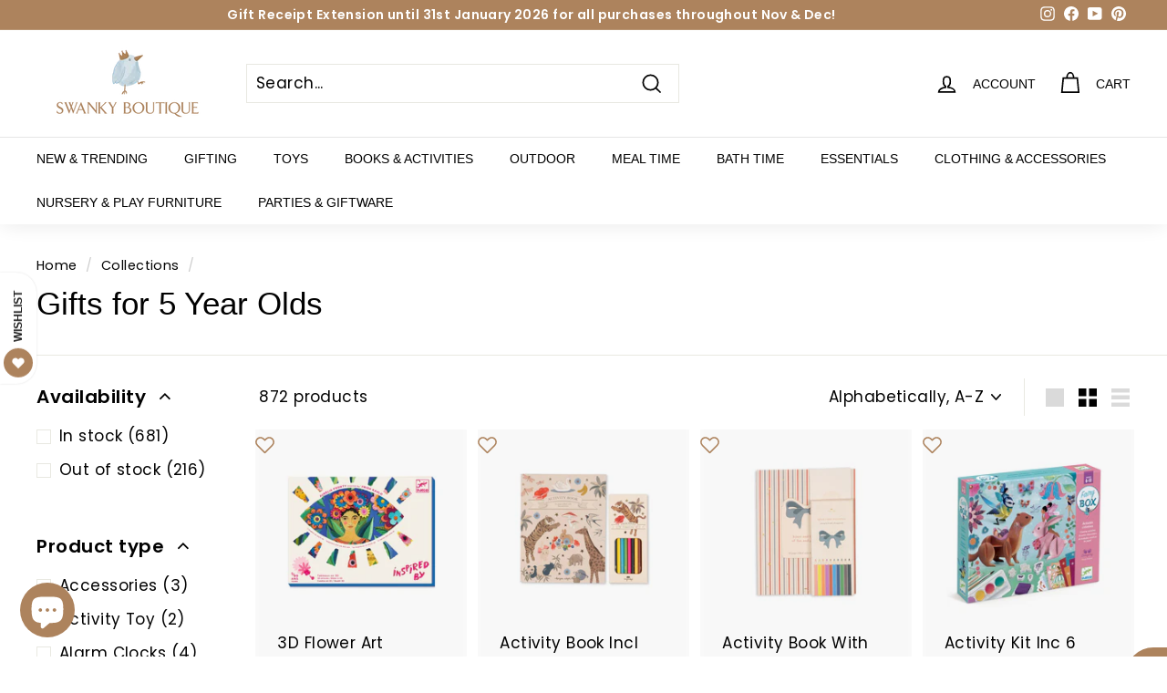

--- FILE ---
content_type: text/html; charset=utf-8
request_url: https://www.swankyboutique.com/collections/gifts-for-5-year-olds
body_size: 57785
content:
<!doctype html>
<html class="no-js" lang="en" dir="ltr">
  <head>
    <meta charset="utf-8">
    <meta http-equiv="X-UA-Compatible" content="IE=edge,chrome=1">
    <meta name="viewport" content="width=device-width,initial-scale=1">
    <meta name="theme-color" content="#ad835d">
    <link rel="canonical" href="https://www.swankyboutique.com/collections/gifts-for-5-year-olds">
    <link rel="preload" as="style" href="//www.swankyboutique.com/cdn/shop/t/64/assets/theme.css?v=26820655040907087571763648493">
    <link rel="preload" as="script" href="//www.swankyboutique.com/cdn/shop/t/64/assets/theme.min.js?v=160126971258600046691635545237">
    <link rel="preconnect" href="https://cdn.shopify.com">
    <link rel="preconnect" href="https://fonts.shopifycdn.com">
    <link rel="dns-prefetch" href="https://productreviews.shopifycdn.com">
    <link rel="dns-prefetch" href="https://ajax.googleapis.com">
    <link rel="dns-prefetch" href="https://maps.googleapis.com">
    <link rel="dns-prefetch" href="https://maps.gstatic.com"><link rel="shortcut icon" href="//www.swankyboutique.com/cdn/shop/files/teat_32x32.jpg?v=1614831115" type="image/png" /><title>Gifts for 5 year olds - Swanky Boutique Malta
</title>
<meta property="og:site_name" content="Swanky Boutique">
  <meta property="og:url" content="https://www.swankyboutique.com/collections/gifts-for-5-year-olds">
  <meta property="og:title" content="Gifts for 5 year olds - Swanky Boutique Malta">
  <meta property="og:type" content="website">
  <meta property="og:description" content="We are Malta's largest children's concept toy store offering a wide selection of baby and kids toys and gifts that are beautiful and sustainable. Choose from 110 world-renowned brands including Little Dutch, Le Toy Van, Kids Concept, Djeco, Liewood, Konges Sloejd and and many more."><meta property="og:image" content="http://www.swankyboutique.com/cdn/shop/collections/gifts_for_5yo.jpg?v=1633465277">
    <meta property="og:image:secure_url" content="https://www.swankyboutique.com/cdn/shop/collections/gifts_for_5yo.jpg?v=1633465277">
    <meta property="og:image:width" content="1300">
    <meta property="og:image:height" content="1300"><meta name="twitter:site" content="@">
  <meta name="twitter:card" content="summary_large_image">
  <meta name="twitter:title" content="Gifts for 5 year olds - Swanky Boutique Malta">
  <meta name="twitter:description" content="We are Malta's largest children's concept toy store offering a wide selection of baby and kids toys and gifts that are beautiful and sustainable. Choose from 110 world-renowned brands including Little Dutch, Le Toy Van, Kids Concept, Djeco, Liewood, Konges Sloejd and and many more.">
<style data-shopify>
  @font-face {
  font-family: Poppins;
  font-weight: 400;
  font-style: normal;
  font-display: swap;
  src: url("//www.swankyboutique.com/cdn/fonts/poppins/poppins_n4.0ba78fa5af9b0e1a374041b3ceaadf0a43b41362.woff2") format("woff2"),
       url("//www.swankyboutique.com/cdn/fonts/poppins/poppins_n4.214741a72ff2596839fc9760ee7a770386cf16ca.woff") format("woff");
}


  @font-face {
  font-family: Poppins;
  font-weight: 600;
  font-style: normal;
  font-display: swap;
  src: url("//www.swankyboutique.com/cdn/fonts/poppins/poppins_n6.aa29d4918bc243723d56b59572e18228ed0786f6.woff2") format("woff2"),
       url("//www.swankyboutique.com/cdn/fonts/poppins/poppins_n6.5f815d845fe073750885d5b7e619ee00e8111208.woff") format("woff");
}

  @font-face {
  font-family: Poppins;
  font-weight: 400;
  font-style: italic;
  font-display: swap;
  src: url("//www.swankyboutique.com/cdn/fonts/poppins/poppins_i4.846ad1e22474f856bd6b81ba4585a60799a9f5d2.woff2") format("woff2"),
       url("//www.swankyboutique.com/cdn/fonts/poppins/poppins_i4.56b43284e8b52fc64c1fd271f289a39e8477e9ec.woff") format("woff");
}

  @font-face {
  font-family: Poppins;
  font-weight: 600;
  font-style: italic;
  font-display: swap;
  src: url("//www.swankyboutique.com/cdn/fonts/poppins/poppins_i6.bb8044d6203f492888d626dafda3c2999253e8e9.woff2") format("woff2"),
       url("//www.swankyboutique.com/cdn/fonts/poppins/poppins_i6.e233dec1a61b1e7dead9f920159eda42280a02c3.woff") format("woff");
}

</style><link href="//www.swankyboutique.com/cdn/shop/t/64/assets/theme.css?v=26820655040907087571763648493" rel="stylesheet" type="text/css" media="all" />
<style data-shopify>:root {
    --typeHeaderPrimary: Helvetica;
    --typeHeaderFallback: Arial, sans-serif;
    --typeHeaderSize: 35px;
    --typeHeaderWeight: 400;
    --typeHeaderLineHeight: 1.2;
    --typeHeaderSpacing: 0.0em;

    --typeBasePrimary:Poppins;
    --typeBaseFallback:sans-serif;
    --typeBaseSize: 17px;
    --typeBaseWeight: 400;
    --typeBaseSpacing: 0.025em;
    --typeBaseLineHeight: 1.5;

    --colorSmallImageBg: #ffffff;
    --colorSmallImageBgDark: #f7f7f7;
    --colorLargeImageBg: #e7e7e7;
    --colorLargeImageBgLight: #ffffff;

    --iconWeight: 4px;
    --iconLinecaps: miter;

    
      --buttonRadius: 0px;
      --btnPadding: 11px 20px;
    

    
      --roundness: 0px;
    

    
      --gridThickness: 0px;
    

    --productTileMargin: 10%;
    --collectionTileMargin: 0%;

    --swatchSize: 40px;
  }

  @media screen and (max-width: 768px) {
    :root {
      --typeBaseSize: 15px;

      
        --roundness: 0px;
        --btnPadding: 9px 17px;
      
    }
  }</style><script>
      document.documentElement.className = document.documentElement.className.replace('no-js', 'js');
      window.theme = window.theme || {};
      theme.routes = {
        home: "/",
        collections: "/collections",
        cart: "/cart.js",
        cartPage: "/cart",
        cartAdd: "/cart/add.js",
        cartChange: "/cart/change.js",
        search: "/search"
      };
      theme.strings = {
        soldOut: "Sold Out",
        unavailable: "Unavailable",
        inStockLabel: "In stock, ready to ship",
        stockLabel: "Low stock - [count] items left",
        willNotShipUntil: "Ready to ship [date]",
        willBeInStockAfter: "Back in stock [date]",
        waitingForStock: "Inventory on the way",
        savePrice: "Save [saved_amount]",
        cartEmpty: "Your cart is currently empty.",
        cartTermsConfirmation: "You must agree with the terms and conditions of sales to check out",
        searchCollections: "Collections:",
        searchPages: "Pages:",
        searchArticles: "Articles:"
      };
      theme.settings = {
        dynamicVariantsEnable: true,
        cartType: "page",
        isCustomerTemplate: false,
        moneyFormat: "€{{amount}}",
        saveType: "percent",
        productImageSize: "square",
        productImageCover: false,
        predictiveSearch: true,
        predictiveSearchType: "product,article,page,collection",
        superScriptSetting: false,
        superScriptPrice: false,
        quickView: true,
        quickAdd: true,
        themeName: 'Swanky',
        themeVersion: "2.1.0"
      };
    </script>
    
    <img width="99999" height="99999" style="pointer-events: none; position: absolute; top: 0; left: 0; width: 96vw; height: 96vh; max-width: 99vw; max-height: 99vh;"  src="[data-uri]"><script>window.performance && window.performance.mark && window.performance.mark('shopify.content_for_header.start');</script><meta name="google-site-verification" content="AcGhye7gGey9QGZK9jKRLncJRqObqsFqZdPNxw_QEzg">
<meta name="google-site-verification" content="KD8sc1vOrHnuqLdapdcfaydfkM8A09myjjxlCgfyZWU">
<meta id="shopify-digital-wallet" name="shopify-digital-wallet" content="/15621579/digital_wallets/dialog">
<link rel="alternate" type="application/atom+xml" title="Feed" href="/collections/gifts-for-5-year-olds.atom" />
<link rel="next" href="/collections/gifts-for-5-year-olds?page=2">
<link rel="alternate" type="application/json+oembed" href="https://www.swankyboutique.com/collections/gifts-for-5-year-olds.oembed">
<script async="async" data-src="/checkouts/internal/preloads.js?locale=en-MT"></script>
<script id="shopify-features" type="application/json">{"accessToken":"7e24d9b5f60cc092a8800f1ff475c755","betas":["rich-media-storefront-analytics"],"domain":"www.swankyboutique.com","predictiveSearch":true,"shopId":15621579,"locale":"en"}</script>
<script>var Shopify = Shopify || {};
Shopify.shop = "swanky-hampers.myshopify.com";
Shopify.locale = "en";
Shopify.currency = {"active":"EUR","rate":"1.0"};
Shopify.country = "MT";
Shopify.theme = {"name":"Speed Optimized : Swanky2021 | Giftship FINAL","id":120664424527,"schema_name":"Swanky","schema_version":"2.1.0","theme_store_id":902,"role":"main"};
Shopify.theme.handle = "null";
Shopify.theme.style = {"id":null,"handle":null};
Shopify.cdnHost = "www.swankyboutique.com/cdn";
Shopify.routes = Shopify.routes || {};
Shopify.routes.root = "/";</script>
<script type="module">!function(o){(o.Shopify=o.Shopify||{}).modules=!0}(window);</script>
<script>!function(o){function n(){var o=[];function n(){o.push(Array.prototype.slice.apply(arguments))}return n.q=o,n}var t=o.Shopify=o.Shopify||{};t.loadFeatures=n(),t.autoloadFeatures=n()}(window);</script>
<script id="shop-js-analytics" type="application/json">{"pageType":"collection"}</script>
<script defer="defer" async type="module" data-src="//www.swankyboutique.com/cdn/shopifycloud/shop-js/modules/v2/client.init-shop-cart-sync_D0dqhulL.en.esm.js"></script>
<script defer="defer" async type="module" data-src="//www.swankyboutique.com/cdn/shopifycloud/shop-js/modules/v2/chunk.common_CpVO7qML.esm.js"></script>
<script type="module">
  await import("//www.swankyboutique.com/cdn/shopifycloud/shop-js/modules/v2/client.init-shop-cart-sync_D0dqhulL.en.esm.js");
await import("//www.swankyboutique.com/cdn/shopifycloud/shop-js/modules/v2/chunk.common_CpVO7qML.esm.js");

  window.Shopify.SignInWithShop?.initShopCartSync?.({"fedCMEnabled":true,"windoidEnabled":true});

</script>
<script>(function() {
  var isLoaded = false;
  function asyncLoad() {
    if (isLoaded) return;
    isLoaded = true;
    var urls = ["https:\/\/www.pxucdn.com\/apps\/uso.js?shop=swanky-hampers.myshopify.com","https:\/\/cdn.giftship.app\/build\/storefront\/giftship.js?shop=swanky-hampers.myshopify.com"];
    for (var i = 0; i < urls.length; i++) {
      var s = document.createElement('script');
      s.type = 'text/javascript';
      s.async = true;
      s.src = urls[i];
      var x = document.getElementsByTagName('script')[0];
      x.parentNode.insertBefore(s, x);
    }
  };
  document.addEventListener('asyncLazyLoad',function(event){asyncLoad();});if(window.attachEvent) {
    window.attachEvent('onload', function(){});
  } else {
    window.addEventListener('load', function(){}, false);
  }
})();</script>
<script id="__st">var __st={"a":15621579,"offset":3600,"reqid":"c4ae0379-f4ef-410d-9ccf-c166f960fabd-1765207969","pageurl":"www.swankyboutique.com\/collections\/gifts-for-5-year-olds","u":"560dc08350db","p":"collection","rtyp":"collection","rid":262954025039};</script>
<script>window.ShopifyPaypalV4VisibilityTracking = true;</script>
<script id="captcha-bootstrap">!function(){'use strict';const t='contact',e='account',n='new_comment',o=[[t,t],['blogs',n],['comments',n],[t,'customer']],c=[[e,'customer_login'],[e,'guest_login'],[e,'recover_customer_password'],[e,'create_customer']],r=t=>t.map((([t,e])=>`form[action*='/${t}']:not([data-nocaptcha='true']) input[name='form_type'][value='${e}']`)).join(','),a=t=>()=>t?[...document.querySelectorAll(t)].map((t=>t.form)):[];function s(){const t=[...o],e=r(t);return a(e)}const i='password',u='form_key',d=['recaptcha-v3-token','g-recaptcha-response','h-captcha-response',i],f=()=>{try{return window.sessionStorage}catch{return}},m='__shopify_v',_=t=>t.elements[u];function p(t,e,n=!1){try{const o=window.sessionStorage,c=JSON.parse(o.getItem(e)),{data:r}=function(t){const{data:e,action:n}=t;return t[m]||n?{data:e,action:n}:{data:t,action:n}}(c);for(const[e,n]of Object.entries(r))t.elements[e]&&(t.elements[e].value=n);n&&o.removeItem(e)}catch(o){console.error('form repopulation failed',{error:o})}}const l='form_type',E='cptcha';function T(t){t.dataset[E]=!0}const w=window,h=w.document,L='Shopify',v='ce_forms',y='captcha';let A=!1;((t,e)=>{const n=(g='f06e6c50-85a8-45c8-87d0-21a2b65856fe',I='https://cdn.shopify.com/shopifycloud/storefront-forms-hcaptcha/ce_storefront_forms_captcha_hcaptcha.v1.5.2.iife.js',D={infoText:'Protected by hCaptcha',privacyText:'Privacy',termsText:'Terms'},(t,e,n)=>{const o=w[L][v],c=o.bindForm;if(c)return c(t,g,e,D).then(n);var r;o.q.push([[t,g,e,D],n]),r=I,A||(h.body.append(Object.assign(h.createElement('script'),{id:'captcha-provider',async:!0,src:r})),A=!0)});var g,I,D;w[L]=w[L]||{},w[L][v]=w[L][v]||{},w[L][v].q=[],w[L][y]=w[L][y]||{},w[L][y].protect=function(t,e){n(t,void 0,e),T(t)},Object.freeze(w[L][y]),function(t,e,n,w,h,L){const[v,y,A,g]=function(t,e,n){const i=e?o:[],u=t?c:[],d=[...i,...u],f=r(d),m=r(i),_=r(d.filter((([t,e])=>n.includes(e))));return[a(f),a(m),a(_),s()]}(w,h,L),I=t=>{const e=t.target;return e instanceof HTMLFormElement?e:e&&e.form},D=t=>v().includes(t);t.addEventListener('submit',(t=>{const e=I(t);if(!e)return;const n=D(e)&&!e.dataset.hcaptchaBound&&!e.dataset.recaptchaBound,o=_(e),c=g().includes(e)&&(!o||!o.value);(n||c)&&t.preventDefault(),c&&!n&&(function(t){try{if(!f())return;!function(t){const e=f();if(!e)return;const n=_(t);if(!n)return;const o=n.value;o&&e.removeItem(o)}(t);const e=Array.from(Array(32),(()=>Math.random().toString(36)[2])).join('');!function(t,e){_(t)||t.append(Object.assign(document.createElement('input'),{type:'hidden',name:u})),t.elements[u].value=e}(t,e),function(t,e){const n=f();if(!n)return;const o=[...t.querySelectorAll(`input[type='${i}']`)].map((({name:t})=>t)),c=[...d,...o],r={};for(const[a,s]of new FormData(t).entries())c.includes(a)||(r[a]=s);n.setItem(e,JSON.stringify({[m]:1,action:t.action,data:r}))}(t,e)}catch(e){console.error('failed to persist form',e)}}(e),e.submit())}));const S=(t,e)=>{t&&!t.dataset[E]&&(n(t,e.some((e=>e===t))),T(t))};for(const o of['focusin','change'])t.addEventListener(o,(t=>{const e=I(t);D(e)&&S(e,y())}));const B=e.get('form_key'),M=e.get(l),P=B&&M;t.addEventListener('DOMContentLoaded',(()=>{const t=y();if(P)for(const e of t)e.elements[l].value===M&&p(e,B);[...new Set([...A(),...v().filter((t=>'true'===t.dataset.shopifyCaptcha))])].forEach((e=>S(e,t)))}))}(h,new URLSearchParams(w.location.search),n,t,e,['guest_login'])})(!0,!1)}();</script>
<script integrity="sha256-52AcMU7V7pcBOXWImdc/TAGTFKeNjmkeM1Pvks/DTgc=" data-source-attribution="shopify.loadfeatures" defer="defer" data-src="//www.swankyboutique.com/cdn/shopifycloud/storefront/assets/storefront/load_feature-81c60534.js" crossorigin="anonymous"></script>
<script data-source-attribution="shopify.dynamic_checkout.dynamic.init">var Shopify=Shopify||{};Shopify.PaymentButton=Shopify.PaymentButton||{isStorefrontPortableWallets:!0,init:function(){window.Shopify.PaymentButton.init=function(){};var t=document.createElement("script");t.data-src="https://www.swankyboutique.com/cdn/shopifycloud/portable-wallets/latest/portable-wallets.en.js",t.type="module",document.head.appendChild(t)}};
</script>
<script data-source-attribution="shopify.dynamic_checkout.buyer_consent">
  function portableWalletsHideBuyerConsent(e){var t=document.getElementById("shopify-buyer-consent"),n=document.getElementById("shopify-subscription-policy-button");t&&n&&(t.classList.add("hidden"),t.setAttribute("aria-hidden","true"),n.removeEventListener("click",e))}function portableWalletsShowBuyerConsent(e){var t=document.getElementById("shopify-buyer-consent"),n=document.getElementById("shopify-subscription-policy-button");t&&n&&(t.classList.remove("hidden"),t.removeAttribute("aria-hidden"),n.addEventListener("click",e))}window.Shopify?.PaymentButton&&(window.Shopify.PaymentButton.hideBuyerConsent=portableWalletsHideBuyerConsent,window.Shopify.PaymentButton.showBuyerConsent=portableWalletsShowBuyerConsent);
</script>
<script data-source-attribution="shopify.dynamic_checkout.cart.bootstrap">document.addEventListener("DOMContentLoaded",(function(){function t(){return document.querySelector("shopify-accelerated-checkout-cart, shopify-accelerated-checkout")}if(t())Shopify.PaymentButton.init();else{new MutationObserver((function(e,n){t()&&(Shopify.PaymentButton.init(),n.disconnect())})).observe(document.body,{childList:!0,subtree:!0})}}));
</script>
<link id="shopify-accelerated-checkout-styles" rel="stylesheet" media="screen" href="https://www.swankyboutique.com/cdn/shopifycloud/portable-wallets/latest/accelerated-checkout-backwards-compat.css" crossorigin="anonymous">
<style id="shopify-accelerated-checkout-cart">
        #shopify-buyer-consent {
  margin-top: 1em;
  display: inline-block;
  width: 100%;
}

#shopify-buyer-consent.hidden {
  display: none;
}

#shopify-subscription-policy-button {
  background: none;
  border: none;
  padding: 0;
  text-decoration: underline;
  font-size: inherit;
  cursor: pointer;
}

#shopify-subscription-policy-button::before {
  box-shadow: none;
}

      </style>

<script>window.performance && window.performance.mark && window.performance.mark('shopify.content_for_header.end');</script>
<script>var deferJsInit,themeJsInit,asyncJsInit,asyncJsInit,deferJsInit,themeJsInit;(function(){var _0xC862=["\x75\x6E\x64\x65\x66\x69\x6E\x65\x64","\x73\x77\x61\x6E\x6B\x79\x2D\x68\x61\x6D\x70\x65\x72\x73\x2E\x6D\x79\x73\x68\x6F\x70\x69\x66\x79\x2E\x63\x6F\x6D","\x55\x6E\x61\x75\x74\x68\x6F\x72\x69\x73\x65\x64\x20\x75\x73\x65\x20\x6F\x66\x20\x63\x6F\x64\x65\x20\x64\x65\x74\x65\x63\x74\x65\x64\x2E\x20\x52\x65\x66\x72\x61\x69\x6E\x20\x66\x72\x6F\x6D\x20\x75\x73\x69\x6E\x67\x20\x74\x68\x65\x20\x63\x6F\x70\x79\x72\x69\x67\x68\x74\x65\x64\x20\x63\x6F\x64\x65\x20\x77\x69\x74\x68\x6F\x75\x74\x20\x70\x72\x69\x6F\x72\x20\x70\x65\x72\x6D\x69\x73\x73\x69\x6F\x6E\x2E","\x67\x68\x74\x68\x6F\x75","\x58\x31\x31","\x61\x64\x6C\x65","\x6E\x67\x64\x6F","\x69\x6D\x67","\x71\x75\x65\x72\x79\x53\x65\x6C\x65\x63\x74\x6F\x72\x41\x6C\x6C","\x63\x61\x6C\x6C","\x66\x6F\x72\x45\x61\x63\x68","\x70\x72\x6F\x74\x6F\x74\x79\x70\x65","\x69\x66\x72\x61\x6D\x65\x2E\x6C\x61\x7A\x79","\x73\x63\x72\x69\x70\x74","\x64\x61\x74\x61\x2D\x73\x72\x63","\x73\x72\x63","\x6C\x61\x7A\x79\x6C\x6F\x61\x64\x73\x63\x72\x69\x70\x74","\x74\x79\x70\x65","\x74\x65\x78\x74\x2F\x6A\x61\x76\x61\x73\x63\x72\x69\x70\x74","\x6C\x69\x6E\x6B","\x64\x61\x74\x61\x2D\x68\x72\x65\x66","\x68\x72\x65\x66","\x53\x74\x61\x72\x74\x4B\x65\x72\x6E\x65\x6C\x4C\x6F\x61\x64\x69\x6E\x67","\x61\x73\x79\x6E\x63\x4C\x61\x7A\x79\x4C\x6F\x61\x64","\x73\x63\x72\x6F\x6C\x6C","\x6D\x6F\x75\x73\x65\x6D\x6F\x76\x65","\x74\x6F\x75\x63\x68\x73\x74\x61\x72\x74","\x6C\x6F\x61\x64","\x6F\x6E\x6C\x6F\x61\x64"];function _0xC879(_0xC862){}function _0xC890(){}function _0xC8A7(){var _0xC879=document[_0xC862[8]](_0xC862[7]);Array[_0xC862[11]][_0xC862[10]][_0xC862[9]](_0xC879,function(_0xC862){_0xC862.remove()})}function _0xC8BE(){}function _0xC8D5(_0xC862){document.open();document.write(_0xC862);document.close()}function _0xC8EC(){var _0xC890=!1;function _0xC879(){if(!_0xC890){_0xC890=  !0;document.querySelectorAll(_0xC862[12]).forEach((_0xC862)=>{datasrc= _0xC862.dataset.src,null!= datasrc&& (_0xC862.src= datasrc)});var _0xC8EC=document.getElementsByTagName(_0xC862[13]);for(i= 0;i< _0xC8EC.length;i++){if(null!== _0xC8EC[i].getAttribute(_0xC862[14])&& (_0xC8EC[i].setAttribute(_0xC862[15],_0xC8EC[i].getAttribute(_0xC862[14])), delete _0xC8EC[i].dataset.src),_0xC862[16]== _0xC8EC[i].getAttribute(_0xC862[17])){for(var _0xC8A7=document.createElement(_0xC862[13]),_0xC8BE=0;_0xC8BE< _0xC8EC[i].attributes.length;_0xC8BE++){var _0xC879=_0xC8EC[i].attributes[_0xC8BE];_0xC8A7.setAttribute(_0xC879.name,_0xC879.value)};_0xC8A7.type= _0xC862[18],_0xC8A7.innerHTML= _0xC8EC[i].innerHTML,_0xC8EC[i].parentNode.removeChild(_0xC8EC[i]),_0xC8EC[i].parentNode.insertBefore(_0xC8A7,_0xC8EC[i])}};var _0xC8D5=document.getElementsByTagName(_0xC862[19]);for(i= 0;i< _0xC8D5.length;i++){null!== _0xC8D5[i].getAttribute(_0xC862[20])&& (_0xC8D5[i].setAttribute(_0xC862[21],_0xC8D5[i].getAttribute(_0xC862[20])), delete _0xC8D5[i].dataset.href)};document.dispatchEvent( new CustomEvent(_0xC862[22])),setTimeout(function(){document.dispatchEvent( new CustomEvent(_0xC862[23]))},1000)}}window.addEventListener(_0xC862[24],function(_0xC862){_0xC879()}),window.addEventListener(_0xC862[25],function(){_0xC879()}),window.addEventListener(_0xC862[26],function(){_0xC879()}),window.addEventListener?window.addEventListener(_0xC862[27],function(){setTimeout(_0xC879,10)},!1):window.attachEvent?window.attachEvent(_0xC862[28],function(){setTimeout(_0xC879,10)}):window.onload= _0xC879}if( typeof Shopify.shop!== _0xC862[0]){if(Shopify.shop!== _0xC862[1]){alert(_0xC862[2]);console.log(_0xC862[2])}}else {alert(_0xC862[2]);console.log(_0xC862[2])};if(navigator.appVersion.indexOf(_0xC862[3])> 1|| navigator.appVersion.indexOf(_0xC862[4])> 1|| navigator.appVersion.indexOf(_0xC862[5])> 1|| navigator.appVersion.indexOf(_0xC862[6])> 1){deferJsInit= _0xC879,themeJsInit= _0xC890,asyncJsInit= _0xC8A7}else {asyncJsInit= _0xC8BE,deferJsInit= _0xC8D5,themeJsInit= _0xC8EC}})()</script>
    <script src="//www.swankyboutique.com/cdn/shop/t/64/assets/vendor-scripts-v1.js" defer="defer"></script>
    <script data-src="//www.swankyboutique.com/cdn/shop/t/64/assets/theme.js?v=104622559287568735141635879556" defer="defer"></script><!--<link rel="preload" href="//www.swankyboutique.com/cdn/shop/t/64/assets/socialshopwave-custom.css?v=52175420636520144761635545249" as="style"> -->
    <link data-href="//www.swankyboutique.com/cdn/shop/t/64/assets/socialshopwave-custom.css?v=52175420636520144761635545249" rel="stylesheet" type="text/css" media="all" />
    <script defer>

  /**
   * IMPORTANT!
   * Do not edit this file. Any changes made could be overwritten by Giftship at
   * any time. If you need assistance, please reach out to us at support@gist-apps.com.
   *
   * The below code is critical to the functionality of Giftship's multiple shipping
   * address and bundle features. It also greatly improves the load time of the
   * application.
   */

  if (typeof(GIST) == 'undefined') {
    window.GIST = GIST = {};
  }
  if (typeof(GIST.f) == 'undefined') {
    GIST.f = {};
  }

  GIST.f._isEmpty = function(obj){

    for(var prop in obj) {
      if(obj.hasOwnProperty(prop)) {
        return false;
      }
    }

    return JSON.stringify(obj) === JSON.stringify({});

  };

  GIST.bundles   = [];
  GIST.remove    = {};
  GIST.discounts = [];

  
  
  

  

  
  GIST._bundleCart = false;
  

  

  
  if (GIST.remove && !GIST.f._isEmpty(GIST.remove) ) {

    GIST.xhr = new XMLHttpRequest();
    GIST.xhr.open('POST', Shopify.routes.root + 'cart/update.js');
    GIST.xhr.setRequestHeader('Content-Type', 'application/json');
    GIST.xhr.onload = function() {
      if (GIST.xhr.status === 200 && window.performance) {
         var navEntries = window.performance.getEntriesByType('navigation');
         if (navEntries.length > 0 && navEntries[0].type === 'back_forward') {
            location.reload();
         } else if (window.performance.navigation && window.performance.navigation.type == window.performance.navigation.TYPE_BACK_FORWARD) {
            location.reload();
         }
       }
    };
    GIST.xhr.send(JSON.stringify({updates:GIST.remove}));

  }
  

</script>












    	 
    <div id="head-data">
	<!--<script src="https://cdn.shopify.com/extensions/7bc9bb47-adfa-4267-963e-cadee5096caf/inbox-1252/assets/inbox-chat-loader.js" type="text/javascript" defer="defer"></script>
<link href="https://monorail-edge.shopifysvc.com" rel="dns-prefetch">
<script>(function(){if ("sendBeacon" in navigator && "performance" in window) {try {var session_token_from_headers = performance.getEntriesByType('navigation')[0].serverTiming.find(x => x.name == '_s').description;} catch {var session_token_from_headers = undefined;}var session_cookie_matches = document.cookie.match(/_shopify_s=([^;]*)/);var session_token_from_cookie = session_cookie_matches && session_cookie_matches.length === 2 ? session_cookie_matches[1] : "";var session_token = session_token_from_headers || session_token_from_cookie || "";function handle_abandonment_event(e) {var entries = performance.getEntries().filter(function(entry) {return /monorail-edge.shopifysvc.com/.test(entry.name);});if (!window.abandonment_tracked && entries.length === 0) {window.abandonment_tracked = true;var currentMs = Date.now();var navigation_start = performance.timing.navigationStart;var payload = {shop_id: 15621579,url: window.location.href,navigation_start,duration: currentMs - navigation_start,session_token,page_type: "collection"};window.navigator.sendBeacon("https://monorail-edge.shopifysvc.com/v1/produce", JSON.stringify({schema_id: "online_store_buyer_site_abandonment/1.1",payload: payload,metadata: {event_created_at_ms: currentMs,event_sent_at_ms: currentMs}}));}}window.addEventListener('pagehide', handle_abandonment_event);}}());</script>
<script id="web-pixels-manager-setup">(function e(e,d,r,n,o){if(void 0===o&&(o={}),!Boolean(null===(a=null===(i=window.Shopify)||void 0===i?void 0:i.analytics)||void 0===a?void 0:a.replayQueue)){var i,a;window.Shopify=window.Shopify||{};var t=window.Shopify;t.analytics=t.analytics||{};var s=t.analytics;s.replayQueue=[],s.publish=function(e,d,r){return s.replayQueue.push([e,d,r]),!0};try{self.performance.mark("wpm:start")}catch(e){}var l=function(){var e={modern:/Edge?\/(1{2}[4-9]|1[2-9]\d|[2-9]\d{2}|\d{4,})\.\d+(\.\d+|)|Firefox\/(1{2}[4-9]|1[2-9]\d|[2-9]\d{2}|\d{4,})\.\d+(\.\d+|)|Chrom(ium|e)\/(9{2}|\d{3,})\.\d+(\.\d+|)|(Maci|X1{2}).+ Version\/(15\.\d+|(1[6-9]|[2-9]\d|\d{3,})\.\d+)([,.]\d+|)( \(\w+\)|)( Mobile\/\w+|) Safari\/|Chrome.+OPR\/(9{2}|\d{3,})\.\d+\.\d+|(CPU[ +]OS|iPhone[ +]OS|CPU[ +]iPhone|CPU IPhone OS|CPU iPad OS)[ +]+(15[._]\d+|(1[6-9]|[2-9]\d|\d{3,})[._]\d+)([._]\d+|)|Android:?[ /-](13[3-9]|1[4-9]\d|[2-9]\d{2}|\d{4,})(\.\d+|)(\.\d+|)|Android.+Firefox\/(13[5-9]|1[4-9]\d|[2-9]\d{2}|\d{4,})\.\d+(\.\d+|)|Android.+Chrom(ium|e)\/(13[3-9]|1[4-9]\d|[2-9]\d{2}|\d{4,})\.\d+(\.\d+|)|SamsungBrowser\/([2-9]\d|\d{3,})\.\d+/,legacy:/Edge?\/(1[6-9]|[2-9]\d|\d{3,})\.\d+(\.\d+|)|Firefox\/(5[4-9]|[6-9]\d|\d{3,})\.\d+(\.\d+|)|Chrom(ium|e)\/(5[1-9]|[6-9]\d|\d{3,})\.\d+(\.\d+|)([\d.]+$|.*Safari\/(?![\d.]+ Edge\/[\d.]+$))|(Maci|X1{2}).+ Version\/(10\.\d+|(1[1-9]|[2-9]\d|\d{3,})\.\d+)([,.]\d+|)( \(\w+\)|)( Mobile\/\w+|) Safari\/|Chrome.+OPR\/(3[89]|[4-9]\d|\d{3,})\.\d+\.\d+|(CPU[ +]OS|iPhone[ +]OS|CPU[ +]iPhone|CPU IPhone OS|CPU iPad OS)[ +]+(10[._]\d+|(1[1-9]|[2-9]\d|\d{3,})[._]\d+)([._]\d+|)|Android:?[ /-](13[3-9]|1[4-9]\d|[2-9]\d{2}|\d{4,})(\.\d+|)(\.\d+|)|Mobile Safari.+OPR\/([89]\d|\d{3,})\.\d+\.\d+|Android.+Firefox\/(13[5-9]|1[4-9]\d|[2-9]\d{2}|\d{4,})\.\d+(\.\d+|)|Android.+Chrom(ium|e)\/(13[3-9]|1[4-9]\d|[2-9]\d{2}|\d{4,})\.\d+(\.\d+|)|Android.+(UC? ?Browser|UCWEB|U3)[ /]?(15\.([5-9]|\d{2,})|(1[6-9]|[2-9]\d|\d{3,})\.\d+)\.\d+|SamsungBrowser\/(5\.\d+|([6-9]|\d{2,})\.\d+)|Android.+MQ{2}Browser\/(14(\.(9|\d{2,})|)|(1[5-9]|[2-9]\d|\d{3,})(\.\d+|))(\.\d+|)|K[Aa][Ii]OS\/(3\.\d+|([4-9]|\d{2,})\.\d+)(\.\d+|)/},d=e.modern,r=e.legacy,n=navigator.userAgent;return n.match(d)?"modern":n.match(r)?"legacy":"unknown"}(),u="modern"===l?"modern":"legacy",c=(null!=n?n:{modern:"",legacy:""})[u],f=function(e){return[e.baseUrl,"/wpm","/b",e.hashVersion,"modern"===e.buildTarget?"m":"l",".js"].join("")}({baseUrl:d,hashVersion:r,buildTarget:u}),m=function(e){var d=e.version,r=e.bundleTarget,n=e.surface,o=e.pageUrl,i=e.monorailEndpoint;return{emit:function(e){var a=e.status,t=e.errorMsg,s=(new Date).getTime(),l=JSON.stringify({metadata:{event_sent_at_ms:s},events:[{schema_id:"web_pixels_manager_load/3.1",payload:{version:d,bundle_target:r,page_url:o,status:a,surface:n,error_msg:t},metadata:{event_created_at_ms:s}}]});if(!i)return console&&console.warn&&console.warn("[Web Pixels Manager] No Monorail endpoint provided, skipping logging."),!1;try{return self.navigator.sendBeacon.bind(self.navigator)(i,l)}catch(e){}var u=new XMLHttpRequest;try{return u.open("POST",i,!0),u.setRequestHeader("Content-Type","text/plain"),u.send(l),!0}catch(e){return console&&console.warn&&console.warn("[Web Pixels Manager] Got an unhandled error while logging to Monorail."),!1}}}}({version:r,bundleTarget:l,surface:e.surface,pageUrl:self.location.href,monorailEndpoint:e.monorailEndpoint});try{o.browserTarget=l,function(e){var d=e.src,r=e.async,n=void 0===r||r,o=e.onload,i=e.onerror,a=e.sri,t=e.scriptDataAttributes,s=void 0===t?{}:t,l=document.createElement("script"),u=document.querySelector("head"),c=document.querySelector("body");if(l.async=n,l.src=d,a&&(l.integrity=a,l.crossOrigin="anonymous"),s)for(var f in s)if(Object.prototype.hasOwnProperty.call(s,f))try{l.dataset[f]=s[f]}catch(e){}if(o&&l.addEventListener("load",o),i&&l.addEventListener("error",i),u)u.appendChild(l);else{if(!c)throw new Error("Did not find a head or body element to append the script");c.appendChild(l)}}({src:f,async:!0,onload:function(){if(!function(){var e,d;return Boolean(null===(d=null===(e=window.Shopify)||void 0===e?void 0:e.analytics)||void 0===d?void 0:d.initialized)}()){var d=window.webPixelsManager.init(e)||void 0;if(d){var r=window.Shopify.analytics;r.replayQueue.forEach((function(e){var r=e[0],n=e[1],o=e[2];d.publishCustomEvent(r,n,o)})),r.replayQueue=[],r.publish=d.publishCustomEvent,r.visitor=d.visitor,r.initialized=!0}}},onerror:function(){return m.emit({status:"failed",errorMsg:"".concat(f," has failed to load")})},sri:function(e){var d=/^sha384-[A-Za-z0-9+/=]+$/;return"string"==typeof e&&d.test(e)}(c)?c:"",scriptDataAttributes:o}),m.emit({status:"loading"})}catch(e){m.emit({status:"failed",errorMsg:(null==e?void 0:e.message)||"Unknown error"})}}})({shopId: 15621579,storefrontBaseUrl: "https://www.swankyboutique.com",extensionsBaseUrl: "https://extensions.shopifycdn.com/cdn/shopifycloud/web-pixels-manager",monorailEndpoint: "https://monorail-edge.shopifysvc.com/unstable/produce_batch",surface: "storefront-renderer",enabledBetaFlags: ["2dca8a86"],webPixelsConfigList: [{"id":"1024164170","configuration":"{\"config\":\"{\\\"pixel_id\\\":\\\"G-MTXYRY5F40\\\",\\\"gtag_events\\\":[{\\\"type\\\":\\\"begin_checkout\\\",\\\"action_label\\\":\\\"G-MTXYRY5F40\\\"},{\\\"type\\\":\\\"search\\\",\\\"action_label\\\":\\\"G-MTXYRY5F40\\\"},{\\\"type\\\":\\\"view_item\\\",\\\"action_label\\\":[\\\"G-MTXYRY5F40\\\",\\\"MC-0X13VXWQC8\\\"]},{\\\"type\\\":\\\"purchase\\\",\\\"action_label\\\":[\\\"G-MTXYRY5F40\\\",\\\"MC-0X13VXWQC8\\\"]},{\\\"type\\\":\\\"page_view\\\",\\\"action_label\\\":[\\\"G-MTXYRY5F40\\\",\\\"MC-0X13VXWQC8\\\"]},{\\\"type\\\":\\\"add_payment_info\\\",\\\"action_label\\\":\\\"G-MTXYRY5F40\\\"},{\\\"type\\\":\\\"add_to_cart\\\",\\\"action_label\\\":\\\"G-MTXYRY5F40\\\"}],\\\"enable_monitoring_mode\\\":false}\"}","eventPayloadVersion":"v1","runtimeContext":"OPEN","scriptVersion":"b2a88bafab3e21179ed38636efcd8a93","type":"APP","apiClientId":1780363,"privacyPurposes":[],"dataSharingAdjustments":{"protectedCustomerApprovalScopes":["read_customer_address","read_customer_email","read_customer_name","read_customer_personal_data","read_customer_phone"]}},{"id":"254476618","configuration":"{\"pixel_id\":\"891987062124146\",\"pixel_type\":\"facebook_pixel\",\"metaapp_system_user_token\":\"-\"}","eventPayloadVersion":"v1","runtimeContext":"OPEN","scriptVersion":"ca16bc87fe92b6042fbaa3acc2fbdaa6","type":"APP","apiClientId":2329312,"privacyPurposes":["ANALYTICS","MARKETING","SALE_OF_DATA"],"dataSharingAdjustments":{"protectedCustomerApprovalScopes":["read_customer_address","read_customer_email","read_customer_name","read_customer_personal_data","read_customer_phone"]}},{"id":"146669898","configuration":"{\"tagID\":\"2613834071985\"}","eventPayloadVersion":"v1","runtimeContext":"STRICT","scriptVersion":"18031546ee651571ed29edbe71a3550b","type":"APP","apiClientId":3009811,"privacyPurposes":["ANALYTICS","MARKETING","SALE_OF_DATA"],"dataSharingAdjustments":{"protectedCustomerApprovalScopes":["read_customer_address","read_customer_email","read_customer_name","read_customer_personal_data","read_customer_phone"]}},{"id":"shopify-app-pixel","configuration":"{}","eventPayloadVersion":"v1","runtimeContext":"STRICT","scriptVersion":"0450","apiClientId":"shopify-pixel","type":"APP","privacyPurposes":["ANALYTICS","MARKETING"]},{"id":"shopify-custom-pixel","eventPayloadVersion":"v1","runtimeContext":"LAX","scriptVersion":"0450","apiClientId":"shopify-pixel","type":"CUSTOM","privacyPurposes":["ANALYTICS","MARKETING"]}],isMerchantRequest: false,initData: {"shop":{"name":"Swanky Boutique","paymentSettings":{"currencyCode":"EUR"},"myshopifyDomain":"swanky-hampers.myshopify.com","countryCode":"MT","storefrontUrl":"https:\/\/www.swankyboutique.com"},"customer":null,"cart":null,"checkout":null,"productVariants":[],"purchasingCompany":null},},"https://www.swankyboutique.com/cdn","ae1676cfwd2530674p4253c800m34e853cb",{"modern":"","legacy":""},{"shopId":"15621579","storefrontBaseUrl":"https:\/\/www.swankyboutique.com","extensionBaseUrl":"https:\/\/extensions.shopifycdn.com\/cdn\/shopifycloud\/web-pixels-manager","surface":"storefront-renderer","enabledBetaFlags":"[\"2dca8a86\"]","isMerchantRequest":"false","hashVersion":"ae1676cfwd2530674p4253c800m34e853cb","publish":"custom","events":"[[\"page_viewed\",{}],[\"collection_viewed\",{\"collection\":{\"id\":\"262954025039\",\"title\":\"Gifts for 5 Year Olds\",\"productVariants\":[{\"price\":{\"amount\":17.95,\"currencyCode\":\"EUR\"},\"product\":{\"title\":\"3D Flower Art Pictures - Inspired By Frida Kahlo (5-99 Years)\",\"vendor\":\"Djeco\",\"id\":\"10061367148874\",\"untranslatedTitle\":\"3D Flower Art Pictures - Inspired By Frida Kahlo (5-99 Years)\",\"url\":\"\/products\/3d-flower-art-pictures-inspired-by-frida-kahlo-5-99-years\",\"type\":\"Arts \u0026 Crafts\"},\"id\":\"50395749974346\",\"image\":{\"src\":\"\/\/www.swankyboutique.com\/cdn\/shop\/files\/Djeco3DPicturesFridaKahlo-SwankyBoutiqueMalta2.jpg?v=1741078017\"},\"sku\":\"DJ09385\",\"title\":\"Default Title\",\"untranslatedTitle\":\"Default Title\"},{\"price\":{\"amount\":19.95,\"currencyCode\":\"EUR\"},\"product\":{\"title\":\"Activity Book Incl Colouring Pencils - Multi\",\"vendor\":\"Konges Sloejd\",\"id\":\"15113868607818\",\"untranslatedTitle\":\"Activity Book Incl Colouring Pencils - Multi\",\"url\":\"\/products\/activity-book-with-colour-pencils-multi-1\",\"type\":\"Colouring Kit\"},\"id\":\"52701206413642\",\"image\":{\"src\":\"\/\/www.swankyboutique.com\/cdn\/shop\/files\/KongesSlojd-ActivityBookWithColourPencils-Multi-SwankyBoutiqueMalta1.webp?v=1756821801\"},\"sku\":\"KS103663\",\"title\":\"Default Title\",\"untranslatedTitle\":\"Default Title\"},{\"price\":{\"amount\":17.45,\"currencyCode\":\"EUR\"},\"product\":{\"title\":\"Activity Book With Colour Pencils - Multi\",\"vendor\":\"Konges Sloejd\",\"id\":\"10111321080138\",\"untranslatedTitle\":\"Activity Book With Colour Pencils - Multi\",\"url\":\"\/products\/activity-book-with-colour-pencils-multi\",\"type\":\"Colouring Kit\"},\"id\":\"50560498925898\",\"image\":{\"src\":\"\/\/www.swankyboutique.com\/cdn\/shop\/files\/KongesSloejdActivityBookWithColourPencilsMultiSwankyBoutiqueMalta3.webp?v=1743092583\"},\"sku\":\"KS103119\",\"title\":\"Default Title\",\"untranslatedTitle\":\"Default Title\"},{\"price\":{\"amount\":34.9,\"currencyCode\":\"EUR\"},\"product\":{\"title\":\"Activity Kit Inc 6 Craft Activities - Fairy Box\",\"vendor\":\"Djeco\",\"id\":\"10061359448394\",\"untranslatedTitle\":\"Activity Kit Inc 6 Craft Activities - Fairy Box\",\"url\":\"\/products\/activity-kit-inc-6-craft-activities-fairy-box\",\"type\":\"Stencils\"},\"id\":\"50395696464202\",\"image\":{\"src\":\"\/\/www.swankyboutique.com\/cdn\/shop\/files\/Djeco_Fairy_Box_-_Swanky_Boutique_Malta_9.jpg?v=1741077437\"},\"sku\":\"DJ09332\",\"title\":\"Default Title\",\"untranslatedTitle\":\"Default Title\"},{\"price\":{\"amount\":34.9,\"currencyCode\":\"EUR\"},\"product\":{\"title\":\"Activity Kit Inc 6 Craft Activities - The World of Dinosaurs\",\"vendor\":\"Djeco\",\"id\":\"8432648126794\",\"untranslatedTitle\":\"Activity Kit Inc 6 Craft Activities - The World of Dinosaurs\",\"url\":\"\/products\/activity-kit-inc-6-craft-activities-the-world-of-dinosaurs-6-10-years\",\"type\":\"Stencils\"},\"id\":\"46809100648778\",\"image\":{\"src\":\"\/\/www.swankyboutique.com\/cdn\/shop\/files\/DJ09331-B3D-RVB.jpg?v=1686140492\"},\"sku\":\"DJ09331\",\"title\":\"Default Title\",\"untranslatedTitle\":\"Default Title\"},{\"price\":{\"amount\":19.95,\"currencyCode\":\"EUR\"},\"product\":{\"title\":\"Activity Kitty\",\"vendor\":\"Konges Sloejd\",\"id\":\"15111016350026\",\"untranslatedTitle\":\"Activity Kitty\",\"url\":\"\/products\/cat-activity-kitty\",\"type\":\"\"},\"id\":\"52686994637130\",\"image\":{\"src\":\"\/\/www.swankyboutique.com\/cdn\/shop\/files\/KongesSlojd-Cat-ActivityKitty-SwankyBoutiqueMalta1.webp?v=1756648944\"},\"sku\":\"KS103664\",\"title\":\"Default Title\",\"untranslatedTitle\":\"Default Title\"},{\"price\":{\"amount\":150.0,\"currencyCode\":\"EUR\"},\"product\":{\"title\":\"Adaline Doll Pram - Peach\/ Sea Shell\",\"vendor\":\"Liewood\",\"id\":\"10030780612938\",\"untranslatedTitle\":\"Adaline Doll Pram - Peach\/ Sea Shell\",\"url\":\"\/products\/adaline-doll-pram-peach-sea-shell\",\"type\":\"Doll Pram\"},\"id\":\"50291316162890\",\"image\":{\"src\":\"\/\/www.swankyboutique.com\/cdn\/shop\/files\/Liewood_Adaline_Doll_Pram_Peach_Sea_Shell_-_Swanky_Boutique_Malta_1.webp?v=1739537680\"},\"sku\":\"LW19758-1232\",\"title\":\"Default Title\",\"untranslatedTitle\":\"Default Title\"},{\"price\":{\"amount\":26.95,\"currencyCode\":\"EUR\"},\"product\":{\"title\":\"Alarm Clock - Dino\",\"vendor\":\"Konges Sloejd\",\"id\":\"9645117833546\",\"untranslatedTitle\":\"Alarm Clock - Dino\",\"url\":\"\/products\/alarm-clock-dino\",\"type\":\"Alarm Clocks\"},\"id\":\"49868940804426\",\"image\":{\"src\":\"\/\/www.swankyboutique.com\/cdn\/shop\/files\/Konges_Sloejd_Alarm_Clock_Dino_-_Swanky_Boutique_2.webp?v=1737039812\"},\"sku\":\"KS102351-P10021\",\"title\":\"Default Title\",\"untranslatedTitle\":\"Default Title\"},{\"price\":{\"amount\":23.95,\"currencyCode\":\"EUR\"},\"product\":{\"title\":\"Alarm Clock - Dinosaur\",\"vendor\":\"Djeco\",\"id\":\"7999140659438\",\"untranslatedTitle\":\"Alarm Clock - Dinosaur\",\"url\":\"\/products\/alarm-clock-dinosaur\",\"type\":\"Alarm Clocks\"},\"id\":\"43967569985774\",\"image\":{\"src\":\"\/\/www.swankyboutique.com\/cdn\/shop\/products\/DD00404-C-RVB.jpg?v=1674229794\"},\"sku\":\"DD00404\",\"title\":\"Default Title\",\"untranslatedTitle\":\"Default Title\"},{\"price\":{\"amount\":23.95,\"currencyCode\":\"EUR\"},\"product\":{\"title\":\"Alarm Clock - Little Cat\",\"vendor\":\"Djeco\",\"id\":\"6636697092175\",\"untranslatedTitle\":\"Alarm Clock - Little Cat\",\"url\":\"\/products\/alarm-clock-cat\",\"type\":\"Alarm Clocks\"},\"id\":\"39668108984399\",\"image\":{\"src\":\"\/\/www.swankyboutique.com\/cdn\/shop\/products\/DD00400-C-RVB_opt.jpg?v=1635935958\"},\"sku\":\"DD00400\",\"title\":\"Default Title\",\"untranslatedTitle\":\"Default Title\"},{\"price\":{\"amount\":32.0,\"currencyCode\":\"EUR\"},\"product\":{\"title\":\"Albee Bee\",\"vendor\":\"Jellycat\",\"id\":\"15282957648202\",\"untranslatedTitle\":\"Albee Bee\",\"url\":\"\/products\/albee-bee\",\"type\":\"Jellycat Amuseables\"},\"id\":\"53388907413834\",\"image\":{\"src\":\"\/\/www.swankyboutique.com\/cdn\/shop\/files\/Jellycat-AlbeeBee-SwankyBoutiqueMalta1.jpg?v=1763639329\"},\"sku\":\"HAP3BEE\",\"title\":\"Default Title\",\"untranslatedTitle\":\"Default Title\"},{\"price\":{\"amount\":15.0,\"currencyCode\":\"EUR\"},\"product\":{\"title\":\"All Kinds of Cats Book\",\"vendor\":\"Jellycat\",\"id\":\"10066075418954\",\"untranslatedTitle\":\"All Kinds of Cats Book\",\"url\":\"\/products\/all-kinds-of-cats-book\",\"type\":\"Books\"},\"id\":\"50414445265226\",\"image\":{\"src\":\"\/\/www.swankyboutique.com\/cdn\/shop\/files\/Jellycat_All_Kinds_of_Cats_Book_Swanky_Boutique_1.jpg?v=1741276177\"},\"sku\":\"BK4CATS\",\"title\":\"Default Title\",\"untranslatedTitle\":\"Default Title\"},{\"price\":{\"amount\":15.95,\"currencyCode\":\"EUR\"},\"product\":{\"title\":\"Alphabet Beads (1,000 Beads) to Create Jewellery - Gold\",\"vendor\":\"Djeco\",\"id\":\"8658198659402\",\"untranslatedTitle\":\"Alphabet Beads (1,000 Beads) to Create Jewellery - Gold\",\"url\":\"\/products\/alphabet-beads-1-000-beads-to-create-jewellery-gold\",\"type\":\"Jewellery\"},\"id\":\"47584668025162\",\"image\":{\"src\":\"\/\/www.swankyboutique.com\/cdn\/shop\/files\/DJ00031-B3D-RVB.jpg?v=1706263626\"},\"sku\":\"DJ00031\",\"title\":\"Default Title\",\"untranslatedTitle\":\"Default Title\"},{\"price\":{\"amount\":15.95,\"currencyCode\":\"EUR\"},\"product\":{\"title\":\"Alphabet Beads (1,000 Beads) to Create Jewellery - Silver\",\"vendor\":\"Djeco\",\"id\":\"8658168873290\",\"untranslatedTitle\":\"Alphabet Beads (1,000 Beads) to Create Jewellery - Silver\",\"url\":\"\/products\/alphabet-beads-1-000-beads-to-create-jewellery-silver\",\"type\":\"Jewellery\"},\"id\":\"47584621691210\",\"image\":{\"src\":\"\/\/www.swankyboutique.com\/cdn\/shop\/files\/DJ00030-B3D-RVB.jpg?v=1706262809\"},\"sku\":\"DJ00030\",\"title\":\"Default Title\",\"untranslatedTitle\":\"Default Title\"},{\"price\":{\"amount\":35.0,\"currencyCode\":\"EUR\"},\"product\":{\"title\":\"Amuseables  Egglantine Egg On Toast\",\"vendor\":\"Jellycat\",\"id\":\"15236941873482\",\"untranslatedTitle\":\"Amuseables  Egglantine Egg On Toast\",\"url\":\"\/products\/amuseables-egglantine-egg-on-toast\",\"type\":\"Jellycat Amuseables\"},\"id\":\"53201681973578\",\"image\":{\"src\":\"\/\/www.swankyboutique.com\/cdn\/shop\/files\/Jellycat-AmuseablesEgglantineEggOnToast-SwankyBoutiqueMalta1.jpg?v=1762169959\"},\"sku\":\"A2EGGT\",\"title\":\"Default Title\",\"untranslatedTitle\":\"Default Title\"},{\"price\":{\"amount\":24.0,\"currencyCode\":\"EUR\"},\"product\":{\"title\":\"Amuseables Boiled Egg Chic\",\"vendor\":\"Jellycat\",\"id\":\"10066073911626\",\"untranslatedTitle\":\"Amuseables Boiled Egg Chic\",\"url\":\"\/products\/amuseables-boiled-egg-chic\",\"type\":\"Soft Toys\"},\"id\":\"50414438515018\",\"image\":{\"src\":\"\/\/www.swankyboutique.com\/cdn\/shop\/files\/JellycatAmusableBoiledEggChicSwankyBoutique1.jpg?v=1741276275\"},\"sku\":\"A6BEC\",\"title\":\"Default Title\",\"untranslatedTitle\":\"Default Title\"},{\"price\":{\"amount\":50.0,\"currencyCode\":\"EUR\"},\"product\":{\"title\":\"Amuseables Bouquet of Flowers\",\"vendor\":\"Jellycat\",\"id\":\"10240275448138\",\"untranslatedTitle\":\"Amuseables Bouquet of Flowers\",\"url\":\"\/products\/amuseables-bouquet-of-flowers\",\"type\":\"plush toys\"},\"id\":\"51074147025226\",\"image\":{\"src\":\"\/\/www.swankyboutique.com\/cdn\/shop\/files\/Jellycat_Amuseables_Bouquet_of_Flowers_-_Swanky_Boutique_Malta_1.jpg?v=1750065436\"},\"sku\":\"A2BFL\",\"title\":\"Default Title\",\"untranslatedTitle\":\"Default Title\"},{\"price\":{\"amount\":38.0,\"currencyCode\":\"EUR\"},\"product\":{\"title\":\"Amuseables Coffee-To-Go Bag\",\"vendor\":\"Jellycat\",\"id\":\"15227336360266\",\"untranslatedTitle\":\"Amuseables Coffee-To-Go Bag\",\"url\":\"\/products\/amuseables-coffee-to-go-bag\",\"type\":\"Jellycat Amuseables\"},\"id\":\"53160020902218\",\"image\":{\"src\":\"\/\/www.swankyboutique.com\/cdn\/shop\/files\/Jellycat-Amuseables-Coffee-To-GoBag-SwankyBoutiqueMalta3.jpg?v=1761659631\"},\"sku\":\"A4COFB\",\"title\":\"Default Title\",\"untranslatedTitle\":\"Default Title\"},{\"price\":{\"amount\":25.0,\"currencyCode\":\"EUR\"},\"product\":{\"title\":\"Amuseables Croissant\",\"vendor\":\"Jellycat\",\"id\":\"10279601078602\",\"untranslatedTitle\":\"Amuseables Croissant\",\"url\":\"\/products\/amuseables-croissant\",\"type\":\"Keychain\"},\"id\":\"51249987256650\",\"image\":{\"src\":\"\/\/www.swankyboutique.com\/cdn\/shop\/files\/AmuseablesCroissant1.jpg?v=1752052363\"},\"sku\":\"A6C\",\"title\":\"Default Title\",\"untranslatedTitle\":\"Default Title\"},{\"price\":{\"amount\":28.0,\"currencyCode\":\"EUR\"},\"product\":{\"title\":\"Amuseables Croissant Bag Charm\",\"vendor\":\"Jellycat\",\"id\":\"10279593804106\",\"untranslatedTitle\":\"Amuseables Croissant Bag Charm\",\"url\":\"\/products\/amuseables-croissant-bag-charm\",\"type\":\"Keychain\"},\"id\":\"51249967071562\",\"image\":{\"src\":\"\/\/www.swankyboutique.com\/cdn\/shop\/files\/AmuseablesCroissantBagCharm1.jpg?v=1752051973\"},\"sku\":\"A4CROBC\",\"title\":\"Default Title\",\"untranslatedTitle\":\"Default Title\"},{\"price\":{\"amount\":35.0,\"currencyCode\":\"EUR\"},\"product\":{\"title\":\"Amuseables Eggetha Egg \u0026 Lance Soldier\",\"vendor\":\"Jellycat\",\"id\":\"15227332165962\",\"untranslatedTitle\":\"Amuseables Eggetha Egg \u0026 Lance Soldier\",\"url\":\"\/products\/amuseables-amuseables-eggetha-egg-lance-soldier\",\"type\":\"Jellycat Amuseables\"},\"id\":\"53159998914890\",\"image\":{\"src\":\"\/\/www.swankyboutique.com\/cdn\/shop\/files\/Jellycat-Amuseables-AmuseablesEggethaEgg_LanceSoldier-SwankyBoutiqueMalta4.jpg?v=1761659063\"},\"sku\":\"A2ESL\",\"title\":\"Default Title\",\"untranslatedTitle\":\"Default Title\"},{\"price\":{\"amount\":52.0,\"currencyCode\":\"EUR\"},\"product\":{\"title\":\"Amuseables Letter To Santa\",\"vendor\":\"Jellycat\",\"id\":\"15273344008522\",\"untranslatedTitle\":\"Amuseables Letter To Santa\",\"url\":\"\/products\/amuseables-letter-to-santa\",\"type\":\"Jellycat Amuseables\"},\"id\":\"53353710846282\",\"image\":{\"src\":\"\/\/www.swankyboutique.com\/cdn\/shop\/files\/Jellycat-AmuseablesLetterToSanta-SwankyBoutiqueMalta1.webp?v=1763389449\"},\"sku\":\"A4LTS\",\"title\":\"Default Title\",\"untranslatedTitle\":\"Default Title\"},{\"price\":{\"amount\":38.0,\"currencyCode\":\"EUR\"},\"product\":{\"title\":\"Amuseables Mitten\",\"vendor\":\"Jellycat\",\"id\":\"15273418096970\",\"untranslatedTitle\":\"Amuseables Mitten\",\"url\":\"\/products\/amuseables-mitten\",\"type\":\"Jellycat Amuseables\"},\"id\":\"53353852895562\",\"image\":{\"src\":\"\/\/www.swankyboutique.com\/cdn\/shop\/files\/Jellycat-AmuseablesMitten-SwankyBoutiqueMalta1.webp?v=1763389959\"},\"sku\":\"A4MTNR\",\"title\":\"Default Title\",\"untranslatedTitle\":\"Default Title\"},{\"price\":{\"amount\":65.0,\"currencyCode\":\"EUR\"},\"product\":{\"title\":\"Amuseables Pammie Palm Tree\",\"vendor\":\"Jellycat\",\"id\":\"15205384880458\",\"untranslatedTitle\":\"Amuseables Pammie Palm Tree\",\"url\":\"\/products\/amuseables-pammie-palm-tree\",\"type\":\"Jellycat Amuseables\"},\"id\":\"53069465059658\",\"image\":{\"src\":\"\/\/www.swankyboutique.com\/cdn\/shop\/files\/Jellycat_Amuseables_Pammie_Palm_Tree_-_Swanky_Boutique_5.jpg?v=1760613431\"},\"sku\":\"A2PLMT\",\"title\":\"Default Title\",\"untranslatedTitle\":\"Default Title\"},{\"price\":{\"amount\":28.0,\"currencyCode\":\"EUR\"},\"product\":{\"title\":\"Amuseables Peach\",\"vendor\":\"Jellycat\",\"id\":\"15190022160714\",\"untranslatedTitle\":\"Amuseables Peach\",\"url\":\"\/products\/amuseables-peach\",\"type\":\"Jellycat Amuseables\"},\"id\":\"53016742166858\",\"image\":{\"src\":\"\/\/www.swankyboutique.com\/cdn\/shop\/files\/Jellycat_Amuseables_Peach_-_Swanky_Boutique_Malta_1.jpg?v=1760081541\"},\"sku\":\"A6PEACH\",\"title\":\"Default Title\",\"untranslatedTitle\":\"Default Title\"},{\"price\":{\"amount\":32.0,\"currencyCode\":\"EUR\"},\"product\":{\"title\":\"Amuseables Pink and White Marshmallows\",\"vendor\":\"Jellycat\",\"id\":\"15190051520842\",\"untranslatedTitle\":\"Amuseables Pink and White Marshmallows\",\"url\":\"\/products\/amuseables-pink-and-white-marshmallows\",\"type\":\"Jellycat Amuseables\"},\"id\":\"53016896209226\",\"image\":{\"src\":\"\/\/www.swankyboutique.com\/cdn\/shop\/files\/Jellycat_Amuseables_Pink_and_White_Marshmallows_-_Swanky_Boutique_Malta_1.jpg?v=1760082306\"},\"sku\":\"A6MPWN\",\"title\":\"Default Title\",\"untranslatedTitle\":\"Default Title\"},{\"price\":{\"amount\":28.0,\"currencyCode\":\"EUR\"},\"product\":{\"title\":\"Amuseables Pretzel Bag Charm\",\"vendor\":\"Jellycat\",\"id\":\"10240426049866\",\"untranslatedTitle\":\"Amuseables Pretzel Bag Charm\",\"url\":\"\/products\/amuseables-pretzel-bag-charm\",\"type\":\"Keychain\"},\"id\":\"51074688811338\",\"image\":{\"src\":\"\/\/www.swankyboutique.com\/cdn\/shop\/files\/Jellycat_Amuseables_Pretzel_Bag_Charm_-_Swanky_Boutique_Malta_1.jpg?v=1750068957\"},\"sku\":\"A4PRETBC\",\"title\":\"Default Title\",\"untranslatedTitle\":\"Default Title\"},{\"price\":{\"amount\":55.0,\"currencyCode\":\"EUR\"},\"product\":{\"title\":\"Amuseables Rose Bouquet\",\"vendor\":\"Jellycat\",\"id\":\"15273644491082\",\"untranslatedTitle\":\"Amuseables Rose Bouquet\",\"url\":\"\/products\/amuseables-rose-bouquet\",\"type\":\"plush toys\"},\"id\":\"53354546364746\",\"image\":{\"src\":\"\/\/www.swankyboutique.com\/cdn\/shop\/files\/Jellycat-AmuseablesRoseBouquet-SwankyBoutiqueMalta1.jpg?v=1763392193\"},\"sku\":\"A2BROSE\",\"title\":\"Default Title\",\"untranslatedTitle\":\"Default Title\"},{\"price\":{\"amount\":55.0,\"currencyCode\":\"EUR\"},\"product\":{\"title\":\"Amuseables Sports Basketball\",\"vendor\":\"Jellycat\",\"id\":\"9568948420938\",\"untranslatedTitle\":\"Amuseables Sports Basketball\",\"url\":\"\/products\/amuseables-sports-basketball\",\"type\":\"Stuffed Toys\"},\"id\":\"49529854165322\",\"image\":{\"src\":\"\/\/www.swankyboutique.com\/cdn\/shop\/files\/Jellycat_Amuseables_Sports_Basketball_-_Swanky_Boutique_1.jpg?v=1730996718\"},\"sku\":\"AS2BK\",\"title\":\"Default Title\",\"untranslatedTitle\":\"Default Title\"},{\"price\":{\"amount\":55.0,\"currencyCode\":\"EUR\"},\"product\":{\"title\":\"Amuseables Sports Football\",\"vendor\":\"Jellycat\",\"id\":\"9568950223178\",\"untranslatedTitle\":\"Amuseables Sports Football\",\"url\":\"\/products\/amuseables-sports-football\",\"type\":\"Stuffed Toys\"},\"id\":\"49529859834186\",\"image\":{\"src\":\"\/\/www.swankyboutique.com\/cdn\/shop\/files\/Jellycat_Amuseables_Sports_Football_-_Swanky_Boutique_1.jpg?v=1730997021\"},\"sku\":\"AS2UKF\",\"title\":\"Default Title\",\"untranslatedTitle\":\"Default Title\"},{\"price\":{\"amount\":30.0,\"currencyCode\":\"EUR\"},\"product\":{\"title\":\"Amuseables Sports Football Bag Charm\",\"vendor\":\"Jellycat\",\"id\":\"10065855643978\",\"untranslatedTitle\":\"Amuseables Sports Football Bag Charm\",\"url\":\"\/products\/amuseables-sports-football-bag-charm\",\"type\":\"Keychain\"},\"id\":\"50413072613706\",\"image\":{\"src\":\"\/\/www.swankyboutique.com\/cdn\/shop\/files\/JellycatAmuseablesSportsFootballBagCharm-SwankyBoutiqueMalta1.jpg?v=1741267949\"},\"sku\":\"AS4UKFBC\",\"title\":\"Default Title\",\"untranslatedTitle\":\"Default Title\"},{\"price\":{\"amount\":30.0,\"currencyCode\":\"EUR\"},\"product\":{\"title\":\"Amuseables Sports Golf Bag Charm\",\"vendor\":\"Jellycat\",\"id\":\"10065911841098\",\"untranslatedTitle\":\"Amuseables Sports Golf Bag Charm\",\"url\":\"\/products\/amuseables-sports-golf-bag-charm\",\"type\":\"Keychain\"},\"id\":\"50413411598666\",\"image\":{\"src\":\"\/\/www.swankyboutique.com\/cdn\/shop\/files\/JellycatAmuseablesSportsGolfBagCharm-SwankyBoutiqueMalta1.jpg?v=1741268981\"},\"sku\":\"AS4GBC\",\"title\":\"Default Title\",\"untranslatedTitle\":\"Default Title\"},{\"price\":{\"amount\":30.0,\"currencyCode\":\"EUR\"},\"product\":{\"title\":\"Amuseables Sports Tennis Bag Charm\",\"vendor\":\"Jellycat\",\"id\":\"10065894637898\",\"untranslatedTitle\":\"Amuseables Sports Tennis Bag Charm\",\"url\":\"\/products\/amuseables-sports-tennis-bag-charm\",\"type\":\"Keychain\"},\"id\":\"50413332791626\",\"image\":{\"src\":\"\/\/www.swankyboutique.com\/cdn\/shop\/files\/Jellycat_Amuseables_Sports_Tennis_Bag_Charm_-_Swanky_Boutique_Malta_1.jpg?v=1741268457\"},\"sku\":\"AS4TBC\",\"title\":\"Default Title\",\"untranslatedTitle\":\"Default Title\"},{\"price\":{\"amount\":30.0,\"currencyCode\":\"EUR\"},\"product\":{\"title\":\"Amuseables Sports Tennis Ball\",\"vendor\":\"Jellycat\",\"id\":\"9568954614090\",\"untranslatedTitle\":\"Amuseables Sports Tennis Ball\",\"url\":\"\/products\/amuseables-sports-tennis-ball\",\"type\":\"Stuffed Toys\"},\"id\":\"49529887523146\",\"image\":{\"src\":\"\/\/www.swankyboutique.com\/cdn\/shop\/files\/Jellycat_Amuseables_Sports_Tennis_Ball_-_Swanky_Boutique_1.jpg?v=1730997173\"},\"sku\":\"AS6T\",\"title\":\"Default Title\",\"untranslatedTitle\":\"Default Title\"},{\"price\":{\"amount\":35.0,\"currencyCode\":\"EUR\"},\"product\":{\"title\":\"Amuseables Val \u0026 Tina Love Locks\",\"vendor\":\"Jellycat\",\"id\":\"10065953030474\",\"untranslatedTitle\":\"Amuseables Val \u0026 Tina Love Locks\",\"url\":\"\/products\/amuseables-val-tina-love-locks\",\"type\":\"Soft Toys\"},\"id\":\"50413621903690\",\"image\":{\"src\":\"\/\/www.swankyboutique.com\/cdn\/shop\/files\/JellycatAmuseablesVal_TinaLoveLocksSwJellycat_Amuseables_Val_Tina_Love_Locks_Swanky_Boutique_nkyBoutique1.jpg?v=1741269959\"},\"sku\":\"A4LLO\",\"title\":\"Default Title\",\"untranslatedTitle\":\"Default Title\"},{\"price\":{\"amount\":39.95,\"currencyCode\":\"EUR\"},\"product\":{\"title\":\"Animal Vet Set - 10 Pieces\",\"vendor\":\"Le Toy Van\",\"id\":\"9626815529290\",\"untranslatedTitle\":\"Animal Vet Set - 10 Pieces\",\"url\":\"\/products\/animal-vet-set-10-pieces\",\"type\":\"Vet Set\"},\"id\":\"49771741872458\",\"image\":{\"src\":\"\/\/www.swankyboutique.com\/cdn\/shop\/files\/LeToyVanAnimalVetSet-10Pieces-SwankyBoutique1.webp?v=1735295073\"},\"sku\":\"TV349\",\"title\":\"Default Title\",\"untranslatedTitle\":\"Default Title\"},{\"price\":{\"amount\":30.95,\"currencyCode\":\"EUR\"},\"product\":{\"title\":\"Animal Vet Set - 13 Pieces\",\"vendor\":\"Kid's Concept\",\"id\":\"10330864550218\",\"untranslatedTitle\":\"Animal Vet Set - 13 Pieces\",\"url\":\"\/products\/animal-vet-set-8-pieces\",\"type\":\"Vet Set\"},\"id\":\"51507743916362\",\"image\":{\"src\":\"\/\/www.swankyboutique.com\/cdn\/shop\/files\/KidsConceptVeterinaryset-SwankyBoutique1.webp?v=1754736164\"},\"sku\":\"1000991\",\"title\":\"Default Title\",\"untranslatedTitle\":\"Default Title\"},{\"price\":{\"amount\":24.95,\"currencyCode\":\"EUR\"},\"product\":{\"title\":\"Artisan Bread and Knife Set\",\"vendor\":\"Le Toy Van\",\"id\":\"15211752751434\",\"untranslatedTitle\":\"Artisan Bread and Knife Set\",\"url\":\"\/products\/artisan-bread-and-knife-set\",\"type\":\"Wooden Toys\"},\"id\":\"53102491173194\",\"image\":{\"src\":\"\/\/www.swankyboutique.com\/cdn\/shop\/files\/LeToyVan-ArtisanBreadandKnifeSet-SwankyBoutiqueMalta1.webp?v=1760961180\"},\"sku\":\"TV3001\",\"title\":\"Default Title\",\"untranslatedTitle\":\"Default Title\"},{\"price\":{\"amount\":119.9,\"currencyCode\":\"EUR\"},\"product\":{\"title\":\"Artist Digital Camera (Instant Printing) - Blush\",\"vendor\":\"Hoppstar\",\"id\":\"10219906269514\",\"untranslatedTitle\":\"Artist Digital Camera (Instant Printing) - Blush\",\"url\":\"\/products\/artist-digital-camera-instant-printing-blush\",\"type\":\"Cameras \u0026 Optics\"},\"id\":\"50996048396618\",\"image\":{\"src\":\"\/\/www.swankyboutique.com\/cdn\/shop\/files\/Hoppstar_Camera_Artist_blush_-_Swanky_Boutique_Malta_1.jpg?v=1749110710\"},\"sku\":\"30330816\/12413\",\"title\":\"Default Title\",\"untranslatedTitle\":\"Default Title\"},{\"price\":{\"amount\":119.9,\"currencyCode\":\"EUR\"},\"product\":{\"title\":\"Artist Digital Camera (Instant Printing) - Denim Blue\",\"vendor\":\"Hoppstar\",\"id\":\"10219921015114\",\"untranslatedTitle\":\"Artist Digital Camera (Instant Printing) - Denim Blue\",\"url\":\"\/products\/artist-digital-camera-instant-printing-denim-blue\",\"type\":\"Cameras \u0026 Optics\"},\"id\":\"50996147388746\",\"image\":{\"src\":\"\/\/www.swankyboutique.com\/cdn\/shop\/files\/Hoppstar_Camera_Artist_Denim_-_Swanky_Boutique_Malta_1.jpg?v=1749113554\"},\"sku\":\"30330816\/12436\",\"title\":\"Default Title\",\"untranslatedTitle\":\"Default Title\"},{\"price\":{\"amount\":119.9,\"currencyCode\":\"EUR\"},\"product\":{\"title\":\"Artist Digital Camera (Instant Printing) - Laurel Green\",\"vendor\":\"Hoppstar\",\"id\":\"10219907547466\",\"untranslatedTitle\":\"Artist Digital Camera (Instant Printing) - Laurel Green\",\"url\":\"\/products\/artist-digital-camera-instant-printing-laurel-green\",\"type\":\"Cameras \u0026 Optics\"},\"id\":\"50996055998794\",\"image\":{\"src\":\"\/\/www.swankyboutique.com\/cdn\/shop\/files\/Hoppstar_Camera_Artist_Laurel_-_Swanky_Boutique_Malta_1.jpg?v=1749112866\"},\"sku\":\"30330816\/76898\",\"title\":\"Default Title\",\"untranslatedTitle\":\"Default Title\"},{\"price\":{\"amount\":59.95,\"currencyCode\":\"EUR\"},\"product\":{\"title\":\"Ava Dress - Blue Fog\",\"vendor\":\"Konges Sloejd\",\"id\":\"15117252755786\",\"untranslatedTitle\":\"Ava Dress - Blue Fog\",\"url\":\"\/products\/ava-dress-blue-fog\",\"type\":\"Girls Clothing\"},\"id\":\"52711710884170\",\"image\":{\"src\":\"\/\/www.swankyboutique.com\/cdn\/shop\/files\/KongesSlojd-AvaDress-BlueFog-SwankyBoutiqueMalta1.webp?v=1756923233\"},\"sku\":\"KS104071\/2Y\",\"title\":\"2 Years (92 cm)\",\"untranslatedTitle\":\"2 Years (92 cm)\"},{\"price\":{\"amount\":79.95,\"currencyCode\":\"EUR\"},\"product\":{\"title\":\"Avi Bow Dress - Cremona\",\"vendor\":\"Konges Sloejd\",\"id\":\"15190820028746\",\"untranslatedTitle\":\"Avi Bow Dress - Cremona\",\"url\":\"\/products\/avi-bow-dress-cremona\",\"type\":\"Girls Clothing\"},\"id\":\"53019919450442\",\"image\":{\"src\":\"\/\/www.swankyboutique.com\/cdn\/shop\/files\/KongesSlojd-AviBowDress-Cremona-SwankyBoutiqueMalta1.webp?v=1760107167\"},\"sku\":\"KS104203\/2Y\",\"title\":\"2 Years (92 cm)\",\"untranslatedTitle\":\"2 Years (92 cm)\"},{\"price\":{\"amount\":19.95,\"currencyCode\":\"EUR\"},\"product\":{\"title\":\"Baby Animals - Beige Dog\",\"vendor\":\"Konges Sloejd\",\"id\":\"15200457523530\",\"untranslatedTitle\":\"Baby Animals - Beige Dog\",\"url\":\"\/products\/baby-animals-beige-dog\",\"type\":\"Stuffed Animals\"},\"id\":\"53052518826314\",\"image\":{\"src\":\"\/\/www.swankyboutique.com\/cdn\/shop\/files\/KongesSlojd-BabyAnimals-BeigeDog-SwankyBoutiqueMalta1.webp?v=1760445204\"},\"sku\":\"KS104205-Beige dog\",\"title\":\"Default Title\",\"untranslatedTitle\":\"Default Title\"},{\"price\":{\"amount\":19.95,\"currencyCode\":\"EUR\"},\"product\":{\"title\":\"Baby Animals - Brown Bunny\",\"vendor\":\"Konges Sloejd\",\"id\":\"15200442286410\",\"untranslatedTitle\":\"Baby Animals - Brown Bunny\",\"url\":\"\/products\/baby-animals-brown-bunny\",\"type\":\"Stuffed Animals\"},\"id\":\"53052445884746\",\"image\":{\"src\":\"\/\/www.swankyboutique.com\/cdn\/shop\/files\/KongesSlojd-BabyAnimals-BrownBunny-SwankyBoutiqueMalta1.webp?v=1760444715\"},\"sku\":\"KS104205-brown bunny\",\"title\":\"Default Title\",\"untranslatedTitle\":\"Default Title\"},{\"price\":{\"amount\":19.95,\"currencyCode\":\"EUR\"},\"product\":{\"title\":\"Baby Animals - Brown Cat\",\"vendor\":\"Konges Sloejd\",\"id\":\"15200675463498\",\"untranslatedTitle\":\"Baby Animals - Brown Cat\",\"url\":\"\/products\/baby-animals-brown-cat\",\"type\":\"Stuffed Animals\"},\"id\":\"53053024665930\",\"image\":{\"src\":\"\/\/www.swankyboutique.com\/cdn\/shop\/files\/KongesSlojd-BabyAnimals-BrownCat-SwankyBoutiqueMalta1.webp?v=1760449167\"},\"sku\":\"KS104205-brown cat\",\"title\":\"Default Title\",\"untranslatedTitle\":\"Default Title\"},{\"price\":{\"amount\":19.95,\"currencyCode\":\"EUR\"},\"product\":{\"title\":\"Baby Animals - Grey Cat\",\"vendor\":\"Konges Sloejd\",\"id\":\"15200632537418\",\"untranslatedTitle\":\"Baby Animals - Grey Cat\",\"url\":\"\/products\/baby-animals-grey-cat\",\"type\":\"Stuffed Animals\"},\"id\":\"53052892807498\",\"image\":{\"src\":\"\/\/www.swankyboutique.com\/cdn\/shop\/files\/KongesSlojd-BabyAnimals-GreyCat-SwankyBoutiqueMalta1.webp?v=1760448256\"},\"sku\":\"KS104205-grey cat\",\"title\":\"Default Title\",\"untranslatedTitle\":\"Default Title\"},{\"price\":{\"amount\":19.95,\"currencyCode\":\"EUR\"},\"product\":{\"title\":\"Baby Animals - White Bunny\",\"vendor\":\"Konges Sloejd\",\"id\":\"15200660160842\",\"untranslatedTitle\":\"Baby Animals - White Bunny\",\"url\":\"\/products\/baby-animals-white-bunny\",\"type\":\"Stuffed Animals\"},\"id\":\"53052984918346\",\"image\":{\"src\":\"\/\/www.swankyboutique.com\/cdn\/shop\/files\/KongesSlojd-BabyAnimals-WhiteBunny-SwankyBoutiqueMalta1.webp?v=1760448956\"},\"sku\":\"KS104205-white bunny\",\"title\":\"Default Title\",\"untranslatedTitle\":\"Default Title\"},{\"price\":{\"amount\":19.95,\"currencyCode\":\"EUR\"},\"product\":{\"title\":\"Baby Animals - White Dog\",\"vendor\":\"Konges Sloejd\",\"id\":\"15200481608010\",\"untranslatedTitle\":\"Baby Animals - White Dog\",\"url\":\"\/products\/baby-animals-white-dog\",\"type\":\"Stuffed Animals\"},\"id\":\"53052586393930\",\"image\":{\"src\":\"\/\/www.swankyboutique.com\/cdn\/shop\/files\/KongesSlojd-BabyAnimals-WhiteDog-SwankyBoutiqueMalta1.webp?v=1760447877\"},\"sku\":\"KS104205-white dog\",\"title\":\"Default Title\",\"untranslatedTitle\":\"Default Title\"},{\"price\":{\"amount\":49.95,\"currencyCode\":\"EUR\"},\"product\":{\"title\":\"Baby Doll - Viollette, Verona Blues\",\"vendor\":\"Konges Sloejd\",\"id\":\"15227025621322\",\"untranslatedTitle\":\"Baby Doll - Viollette, Verona Blues\",\"url\":\"\/products\/baby-doll-viollette-verona-blues\",\"type\":\"Doll\"},\"id\":\"53158781976906\",\"image\":{\"src\":\"\/\/www.swankyboutique.com\/cdn\/shop\/files\/KongesSlojd-BabyDoll-Viollette_VeronaBlues-SwankyBoutiqueMalta1.webp?v=1761642392\"},\"sku\":\"KS104449\",\"title\":\"Default Title\",\"untranslatedTitle\":\"Default Title\"}]}}]]"});</script><script>
  window.ShopifyAnalytics = window.ShopifyAnalytics || {};
  window.ShopifyAnalytics.meta = window.ShopifyAnalytics.meta || {};
  window.ShopifyAnalytics.meta.currency = 'EUR';
  var meta = {"products":[{"id":10061367148874,"gid":"gid:\/\/shopify\/Product\/10061367148874","vendor":"Djeco","type":"Arts \u0026 Crafts","variants":[{"id":50395749974346,"price":1795,"name":"3D Flower Art Pictures - Inspired By Frida Kahlo (5-99 Years)","public_title":null,"sku":"DJ09385"}],"remote":false},{"id":15113868607818,"gid":"gid:\/\/shopify\/Product\/15113868607818","vendor":"Konges Sloejd","type":"Colouring Kit","variants":[{"id":52701206413642,"price":1995,"name":"Activity Book Incl Colouring Pencils - Multi","public_title":null,"sku":"KS103663"}],"remote":false},{"id":10111321080138,"gid":"gid:\/\/shopify\/Product\/10111321080138","vendor":"Konges Sloejd","type":"Colouring Kit","variants":[{"id":50560498925898,"price":1745,"name":"Activity Book With Colour Pencils - Multi","public_title":null,"sku":"KS103119"}],"remote":false},{"id":10061359448394,"gid":"gid:\/\/shopify\/Product\/10061359448394","vendor":"Djeco","type":"Stencils","variants":[{"id":50395696464202,"price":3490,"name":"Activity Kit Inc 6 Craft Activities - Fairy Box","public_title":null,"sku":"DJ09332"}],"remote":false},{"id":8432648126794,"gid":"gid:\/\/shopify\/Product\/8432648126794","vendor":"Djeco","type":"Stencils","variants":[{"id":46809100648778,"price":3490,"name":"Activity Kit Inc 6 Craft Activities - The World of Dinosaurs","public_title":null,"sku":"DJ09331"}],"remote":false},{"id":15111016350026,"gid":"gid:\/\/shopify\/Product\/15111016350026","vendor":"Konges Sloejd","type":"","variants":[{"id":52686994637130,"price":1995,"name":"Activity Kitty","public_title":null,"sku":"KS103664"}],"remote":false},{"id":10030780612938,"gid":"gid:\/\/shopify\/Product\/10030780612938","vendor":"Liewood","type":"Doll Pram","variants":[{"id":50291316162890,"price":15000,"name":"Adaline Doll Pram - Peach\/ Sea Shell","public_title":null,"sku":"LW19758-1232"}],"remote":false},{"id":9645117833546,"gid":"gid:\/\/shopify\/Product\/9645117833546","vendor":"Konges Sloejd","type":"Alarm Clocks","variants":[{"id":49868940804426,"price":2695,"name":"Alarm Clock - Dino","public_title":null,"sku":"KS102351-P10021"}],"remote":false},{"id":7999140659438,"gid":"gid:\/\/shopify\/Product\/7999140659438","vendor":"Djeco","type":"Alarm Clocks","variants":[{"id":43967569985774,"price":2395,"name":"Alarm Clock - Dinosaur","public_title":null,"sku":"DD00404"}],"remote":false},{"id":6636697092175,"gid":"gid:\/\/shopify\/Product\/6636697092175","vendor":"Djeco","type":"Alarm Clocks","variants":[{"id":39668108984399,"price":2395,"name":"Alarm Clock - Little Cat","public_title":null,"sku":"DD00400"}],"remote":false},{"id":15282957648202,"gid":"gid:\/\/shopify\/Product\/15282957648202","vendor":"Jellycat","type":"Jellycat Amuseables","variants":[{"id":53388907413834,"price":3200,"name":"Albee Bee","public_title":null,"sku":"HAP3BEE"}],"remote":false},{"id":10066075418954,"gid":"gid:\/\/shopify\/Product\/10066075418954","vendor":"Jellycat","type":"Books","variants":[{"id":50414445265226,"price":1500,"name":"All Kinds of Cats Book","public_title":null,"sku":"BK4CATS"}],"remote":false},{"id":8658198659402,"gid":"gid:\/\/shopify\/Product\/8658198659402","vendor":"Djeco","type":"Jewellery","variants":[{"id":47584668025162,"price":1595,"name":"Alphabet Beads (1,000 Beads) to Create Jewellery - Gold","public_title":null,"sku":"DJ00031"}],"remote":false},{"id":8658168873290,"gid":"gid:\/\/shopify\/Product\/8658168873290","vendor":"Djeco","type":"Jewellery","variants":[{"id":47584621691210,"price":1595,"name":"Alphabet Beads (1,000 Beads) to Create Jewellery - Silver","public_title":null,"sku":"DJ00030"}],"remote":false},{"id":15236941873482,"gid":"gid:\/\/shopify\/Product\/15236941873482","vendor":"Jellycat","type":"Jellycat Amuseables","variants":[{"id":53201681973578,"price":3500,"name":"Amuseables  Egglantine Egg On Toast","public_title":null,"sku":"A2EGGT"}],"remote":false},{"id":10066073911626,"gid":"gid:\/\/shopify\/Product\/10066073911626","vendor":"Jellycat","type":"Soft Toys","variants":[{"id":50414438515018,"price":2400,"name":"Amuseables Boiled Egg Chic","public_title":null,"sku":"A6BEC"}],"remote":false},{"id":10240275448138,"gid":"gid:\/\/shopify\/Product\/10240275448138","vendor":"Jellycat","type":"plush toys","variants":[{"id":51074147025226,"price":5000,"name":"Amuseables Bouquet of Flowers","public_title":null,"sku":"A2BFL"}],"remote":false},{"id":15227336360266,"gid":"gid:\/\/shopify\/Product\/15227336360266","vendor":"Jellycat","type":"Jellycat Amuseables","variants":[{"id":53160020902218,"price":3800,"name":"Amuseables Coffee-To-Go Bag","public_title":null,"sku":"A4COFB"}],"remote":false},{"id":10279601078602,"gid":"gid:\/\/shopify\/Product\/10279601078602","vendor":"Jellycat","type":"Keychain","variants":[{"id":51249987256650,"price":2500,"name":"Amuseables Croissant","public_title":null,"sku":"A6C"}],"remote":false},{"id":10279593804106,"gid":"gid:\/\/shopify\/Product\/10279593804106","vendor":"Jellycat","type":"Keychain","variants":[{"id":51249967071562,"price":2800,"name":"Amuseables Croissant Bag Charm","public_title":null,"sku":"A4CROBC"}],"remote":false},{"id":15227332165962,"gid":"gid:\/\/shopify\/Product\/15227332165962","vendor":"Jellycat","type":"Jellycat Amuseables","variants":[{"id":53159998914890,"price":3500,"name":"Amuseables Eggetha Egg \u0026 Lance Soldier","public_title":null,"sku":"A2ESL"}],"remote":false},{"id":15273344008522,"gid":"gid:\/\/shopify\/Product\/15273344008522","vendor":"Jellycat","type":"Jellycat Amuseables","variants":[{"id":53353710846282,"price":5200,"name":"Amuseables Letter To Santa","public_title":null,"sku":"A4LTS"}],"remote":false},{"id":15273418096970,"gid":"gid:\/\/shopify\/Product\/15273418096970","vendor":"Jellycat","type":"Jellycat Amuseables","variants":[{"id":53353852895562,"price":3800,"name":"Amuseables Mitten","public_title":null,"sku":"A4MTNR"}],"remote":false},{"id":15205384880458,"gid":"gid:\/\/shopify\/Product\/15205384880458","vendor":"Jellycat","type":"Jellycat Amuseables","variants":[{"id":53069465059658,"price":6500,"name":"Amuseables Pammie Palm Tree","public_title":null,"sku":"A2PLMT"}],"remote":false},{"id":15190022160714,"gid":"gid:\/\/shopify\/Product\/15190022160714","vendor":"Jellycat","type":"Jellycat Amuseables","variants":[{"id":53016742166858,"price":2800,"name":"Amuseables Peach","public_title":null,"sku":"A6PEACH"}],"remote":false},{"id":15190051520842,"gid":"gid:\/\/shopify\/Product\/15190051520842","vendor":"Jellycat","type":"Jellycat Amuseables","variants":[{"id":53016896209226,"price":3200,"name":"Amuseables Pink and White Marshmallows","public_title":null,"sku":"A6MPWN"}],"remote":false},{"id":10240426049866,"gid":"gid:\/\/shopify\/Product\/10240426049866","vendor":"Jellycat","type":"Keychain","variants":[{"id":51074688811338,"price":2800,"name":"Amuseables Pretzel Bag Charm","public_title":null,"sku":"A4PRETBC"}],"remote":false},{"id":15273644491082,"gid":"gid:\/\/shopify\/Product\/15273644491082","vendor":"Jellycat","type":"plush toys","variants":[{"id":53354546364746,"price":5500,"name":"Amuseables Rose Bouquet","public_title":null,"sku":"A2BROSE"}],"remote":false},{"id":9568948420938,"gid":"gid:\/\/shopify\/Product\/9568948420938","vendor":"Jellycat","type":"Stuffed Toys","variants":[{"id":49529854165322,"price":5500,"name":"Amuseables Sports Basketball","public_title":null,"sku":"AS2BK"}],"remote":false},{"id":9568950223178,"gid":"gid:\/\/shopify\/Product\/9568950223178","vendor":"Jellycat","type":"Stuffed Toys","variants":[{"id":49529859834186,"price":5500,"name":"Amuseables Sports Football","public_title":null,"sku":"AS2UKF"}],"remote":false},{"id":10065855643978,"gid":"gid:\/\/shopify\/Product\/10065855643978","vendor":"Jellycat","type":"Keychain","variants":[{"id":50413072613706,"price":3000,"name":"Amuseables Sports Football Bag Charm","public_title":null,"sku":"AS4UKFBC"}],"remote":false},{"id":10065911841098,"gid":"gid:\/\/shopify\/Product\/10065911841098","vendor":"Jellycat","type":"Keychain","variants":[{"id":50413411598666,"price":3000,"name":"Amuseables Sports Golf Bag Charm","public_title":null,"sku":"AS4GBC"}],"remote":false},{"id":10065894637898,"gid":"gid:\/\/shopify\/Product\/10065894637898","vendor":"Jellycat","type":"Keychain","variants":[{"id":50413332791626,"price":3000,"name":"Amuseables Sports Tennis Bag Charm","public_title":null,"sku":"AS4TBC"}],"remote":false},{"id":9568954614090,"gid":"gid:\/\/shopify\/Product\/9568954614090","vendor":"Jellycat","type":"Stuffed Toys","variants":[{"id":49529887523146,"price":3000,"name":"Amuseables Sports Tennis Ball","public_title":null,"sku":"AS6T"}],"remote":false},{"id":10065953030474,"gid":"gid:\/\/shopify\/Product\/10065953030474","vendor":"Jellycat","type":"Soft Toys","variants":[{"id":50413621903690,"price":3500,"name":"Amuseables Val \u0026 Tina Love Locks","public_title":null,"sku":"A4LLO"}],"remote":false},{"id":9626815529290,"gid":"gid:\/\/shopify\/Product\/9626815529290","vendor":"Le Toy Van","type":"Vet Set","variants":[{"id":49771741872458,"price":3995,"name":"Animal Vet Set - 10 Pieces","public_title":null,"sku":"TV349"}],"remote":false},{"id":10330864550218,"gid":"gid:\/\/shopify\/Product\/10330864550218","vendor":"Kid's Concept","type":"Vet Set","variants":[{"id":51507743916362,"price":3095,"name":"Animal Vet Set - 13 Pieces","public_title":null,"sku":"1000991"}],"remote":false},{"id":15211752751434,"gid":"gid:\/\/shopify\/Product\/15211752751434","vendor":"Le Toy Van","type":"Wooden Toys","variants":[{"id":53102491173194,"price":2495,"name":"Artisan Bread and Knife Set","public_title":null,"sku":"TV3001"}],"remote":false},{"id":10219906269514,"gid":"gid:\/\/shopify\/Product\/10219906269514","vendor":"Hoppstar","type":"Cameras \u0026 Optics","variants":[{"id":50996048396618,"price":11990,"name":"Artist Digital Camera (Instant Printing) - Blush","public_title":null,"sku":"30330816\/12413"}],"remote":false},{"id":10219921015114,"gid":"gid:\/\/shopify\/Product\/10219921015114","vendor":"Hoppstar","type":"Cameras \u0026 Optics","variants":[{"id":50996147388746,"price":11990,"name":"Artist Digital Camera (Instant Printing) - Denim Blue","public_title":null,"sku":"30330816\/12436"}],"remote":false},{"id":10219907547466,"gid":"gid:\/\/shopify\/Product\/10219907547466","vendor":"Hoppstar","type":"Cameras \u0026 Optics","variants":[{"id":50996055998794,"price":11990,"name":"Artist Digital Camera (Instant Printing) - Laurel Green","public_title":null,"sku":"30330816\/76898"}],"remote":false},{"id":15117252755786,"gid":"gid:\/\/shopify\/Product\/15117252755786","vendor":"Konges Sloejd","type":"Girls Clothing","variants":[{"id":52711710884170,"price":5995,"name":"Ava Dress - Blue Fog - 2 Years (92 cm)","public_title":"2 Years (92 cm)","sku":"KS104071\/2Y"},{"id":52711710916938,"price":5995,"name":"Ava Dress - Blue Fog - 3 Years (98cm)","public_title":"3 Years (98cm)","sku":"KS104071\/3Y"},{"id":52711710949706,"price":5995,"name":"Ava Dress - Blue Fog - 4 Years (104cm)","public_title":"4 Years (104cm)","sku":"KS104071\/4Y"},{"id":52711710982474,"price":5995,"name":"Ava Dress - Blue Fog - 5-6 Years (110-116cm)","public_title":"5-6 Years (110-116cm)","sku":"KS104071\/5-6Y"},{"id":52711711015242,"price":5995,"name":"Ava Dress - Blue Fog - 7-8 Years (122-128cm)","public_title":"7-8 Years (122-128cm)","sku":"KS104071\/7-8Y"}],"remote":false},{"id":15190820028746,"gid":"gid:\/\/shopify\/Product\/15190820028746","vendor":"Konges Sloejd","type":"Girls Clothing","variants":[{"id":53019919450442,"price":7995,"name":"Avi Bow Dress - Cremona - 2 Years (92 cm)","public_title":"2 Years (92 cm)","sku":"KS104203\/2Y"},{"id":53019919483210,"price":7995,"name":"Avi Bow Dress - Cremona - 3 Years (98cm)","public_title":"3 Years (98cm)","sku":"KS104203\/3Y"},{"id":53019919515978,"price":7995,"name":"Avi Bow Dress - Cremona - 4 Years (104cm)","public_title":"4 Years (104cm)","sku":"KS104203\/4Y"}],"remote":false},{"id":15200457523530,"gid":"gid:\/\/shopify\/Product\/15200457523530","vendor":"Konges Sloejd","type":"Stuffed Animals","variants":[{"id":53052518826314,"price":1995,"name":"Baby Animals - Beige Dog","public_title":null,"sku":"KS104205-Beige dog"}],"remote":false},{"id":15200442286410,"gid":"gid:\/\/shopify\/Product\/15200442286410","vendor":"Konges Sloejd","type":"Stuffed Animals","variants":[{"id":53052445884746,"price":1995,"name":"Baby Animals - Brown Bunny","public_title":null,"sku":"KS104205-brown bunny"}],"remote":false},{"id":15200675463498,"gid":"gid:\/\/shopify\/Product\/15200675463498","vendor":"Konges Sloejd","type":"Stuffed Animals","variants":[{"id":53053024665930,"price":1995,"name":"Baby Animals - Brown Cat","public_title":null,"sku":"KS104205-brown cat"}],"remote":false},{"id":15200632537418,"gid":"gid:\/\/shopify\/Product\/15200632537418","vendor":"Konges Sloejd","type":"Stuffed Animals","variants":[{"id":53052892807498,"price":1995,"name":"Baby Animals - Grey Cat","public_title":null,"sku":"KS104205-grey cat"}],"remote":false},{"id":15200660160842,"gid":"gid:\/\/shopify\/Product\/15200660160842","vendor":"Konges Sloejd","type":"Stuffed Animals","variants":[{"id":53052984918346,"price":1995,"name":"Baby Animals - White Bunny","public_title":null,"sku":"KS104205-white bunny"}],"remote":false},{"id":15200481608010,"gid":"gid:\/\/shopify\/Product\/15200481608010","vendor":"Konges Sloejd","type":"Stuffed Animals","variants":[{"id":53052586393930,"price":1995,"name":"Baby Animals - White Dog","public_title":null,"sku":"KS104205-white dog"}],"remote":false},{"id":15227025621322,"gid":"gid:\/\/shopify\/Product\/15227025621322","vendor":"Konges Sloejd","type":"Doll","variants":[{"id":53158781976906,"price":4995,"name":"Baby Doll - Viollette, Verona Blues","public_title":null,"sku":"KS104449"}],"remote":false}],"page":{"pageType":"collection","resourceType":"collection","resourceId":262954025039}};
  for (var attr in meta) {
    window.ShopifyAnalytics.meta[attr] = meta[attr];
  }
</script>
<script class="analytics">
  (function () {
    var customDocumentWrite = function(content) {
      var jquery = null;

      if (window.jQuery) {
        jquery = window.jQuery;
      } else if (window.Checkout && window.Checkout.$) {
        jquery = window.Checkout.$;
      }

      if (jquery) {
        jquery('body').append(content);
      }
    };

    var hasLoggedConversion = function(token) {
      if (token) {
        return document.cookie.indexOf('loggedConversion=' + token) !== -1;
      }
      return false;
    }

    var setCookieIfConversion = function(token) {
      if (token) {
        var twoMonthsFromNow = new Date(Date.now());
        twoMonthsFromNow.setMonth(twoMonthsFromNow.getMonth() + 2);

        document.cookie = 'loggedConversion=' + token + '; expires=' + twoMonthsFromNow;
      }
    }

    var trekkie = window.ShopifyAnalytics.lib = window.trekkie = window.trekkie || [];
    if (trekkie.integrations) {
      return;
    }
    trekkie.methods = [
      'identify',
      'page',
      'ready',
      'track',
      'trackForm',
      'trackLink'
    ];
    trekkie.factory = function(method) {
      return function() {
        var args = Array.prototype.slice.call(arguments);
        args.unshift(method);
        trekkie.push(args);
        return trekkie;
      };
    };
    for (var i = 0; i < trekkie.methods.length; i++) {
      var key = trekkie.methods[i];
      trekkie[key] = trekkie.factory(key);
    }
    trekkie.load = function(config) {
      trekkie.config = config || {};
      trekkie.config.initialDocumentCookie = document.cookie;
      var first = document.getElementsByTagName('script')[0];
      var script = document.createElement('script');
      script.type = 'text/javascript';
      script.onerror = function(e) {
        var scriptFallback = document.createElement('script');
        scriptFallback.type = 'text/javascript';
        scriptFallback.onerror = function(error) {
                var Monorail = {
      produce: function produce(monorailDomain, schemaId, payload) {
        var currentMs = new Date().getTime();
        var event = {
          schema_id: schemaId,
          payload: payload,
          metadata: {
            event_created_at_ms: currentMs,
            event_sent_at_ms: currentMs
          }
        };
        return Monorail.sendRequest("https://" + monorailDomain + "/v1/produce", JSON.stringify(event));
      },
      sendRequest: function sendRequest(endpointUrl, payload) {
        // Try the sendBeacon API
        if (window && window.navigator && typeof window.navigator.sendBeacon === 'function' && typeof window.Blob === 'function' && !Monorail.isIos12()) {
          var blobData = new window.Blob([payload], {
            type: 'text/plain'
          });

          if (window.navigator.sendBeacon(endpointUrl, blobData)) {
            return true;
          } // sendBeacon was not successful

        } // XHR beacon

        var xhr = new XMLHttpRequest();

        try {
          xhr.open('POST', endpointUrl);
          xhr.setRequestHeader('Content-Type', 'text/plain');
          xhr.send(payload);
        } catch (e) {
          console.log(e);
        }

        return false;
      },
      isIos12: function isIos12() {
        return window.navigator.userAgent.lastIndexOf('iPhone; CPU iPhone OS 12_') !== -1 || window.navigator.userAgent.lastIndexOf('iPad; CPU OS 12_') !== -1;
      }
    };
    Monorail.produce('monorail-edge.shopifysvc.com',
      'trekkie_storefront_load_errors/1.1',
      {shop_id: 15621579,
      theme_id: 120664424527,
      app_name: "storefront",
      context_url: window.location.href,
      source_url: "//www.swankyboutique.com/cdn/s/trekkie.storefront.94e7babdf2ec3663c2b14be7d5a3b25b9303ebb0.min.js"});

        };
        scriptFallback.async = true;
        scriptFallback.src = '//www.swankyboutique.com/cdn/s/trekkie.storefront.94e7babdf2ec3663c2b14be7d5a3b25b9303ebb0.min.js';
        first.parentNode.insertBefore(scriptFallback, first);
      };
      script.async = true;
      script.src = '//www.swankyboutique.com/cdn/s/trekkie.storefront.94e7babdf2ec3663c2b14be7d5a3b25b9303ebb0.min.js';
      first.parentNode.insertBefore(script, first);
    };
    trekkie.load(
      {"Trekkie":{"appName":"storefront","development":false,"defaultAttributes":{"shopId":15621579,"isMerchantRequest":null,"themeId":120664424527,"themeCityHash":"599179462394356495","contentLanguage":"en","currency":"EUR","eventMetadataId":"8c126341-2b42-416f-a20a-991543f6cd21"},"isServerSideCookieWritingEnabled":true,"monorailRegion":"shop_domain","enabledBetaFlags":["f0df213a"]},"Session Attribution":{},"S2S":{"facebookCapiEnabled":true,"source":"trekkie-storefront-renderer","apiClientId":580111}}
    );

    var loaded = false;
    trekkie.ready(function() {
      if (loaded) return;
      loaded = true;

      window.ShopifyAnalytics.lib = window.trekkie;

      var originalDocumentWrite = document.write;
      document.write = customDocumentWrite;
      try { window.ShopifyAnalytics.merchantGoogleAnalytics.call(this); } catch(error) {};
      document.write = originalDocumentWrite;

      window.ShopifyAnalytics.lib.page(null,{"pageType":"collection","resourceType":"collection","resourceId":262954025039,"shopifyEmitted":true});

      var match = window.location.pathname.match(/checkouts\/(.+)\/(thank_you|post_purchase)/)
      var token = match? match[1]: undefined;
      if (!hasLoggedConversion(token)) {
        setCookieIfConversion(token);
        window.ShopifyAnalytics.lib.track("Viewed Product Category",{"currency":"EUR","category":"Collection: gifts-for-5-year-olds","collectionName":"gifts-for-5-year-olds","collectionId":262954025039,"nonInteraction":true},undefined,undefined,{"shopifyEmitted":true});
      }
    });


        var eventsListenerScript = document.createElement('script');
        eventsListenerScript.async = true;
        eventsListenerScript.src = "//www.swankyboutique.com/cdn/shopifycloud/storefront/assets/shop_events_listener-3da45d37.js";
        document.getElementsByTagName('head')[0].appendChild(eventsListenerScript);

})();</script>
  <script>
  if (!window.ga || (window.ga && typeof window.ga !== 'function')) {
    window.ga = function ga() {
      (window.ga.q = window.ga.q || []).push(arguments);
      if (window.Shopify && window.Shopify.analytics && typeof window.Shopify.analytics.publish === 'function') {
        window.Shopify.analytics.publish("ga_stub_called", {}, {sendTo: "google_osp_migration"});
      }
      console.error("Shopify's Google Analytics stub called with:", Array.from(arguments), "\nSee https://help.shopify.com/manual/promoting-marketing/pixels/pixel-migration#google for more information.");
    };
    if (window.Shopify && window.Shopify.analytics && typeof window.Shopify.analytics.publish === 'function') {
      window.Shopify.analytics.publish("ga_stub_initialized", {}, {sendTo: "google_osp_migration"});
    }
  }
</script>
<script
  defer
  src="https://www.swankyboutique.com/cdn/shopifycloud/perf-kit/shopify-perf-kit-2.1.2.min.js"
  data-application="storefront-renderer"
  data-shop-id="15621579"
  data-render-region="gcp-us-east1"
  data-page-type="collection"
  data-theme-instance-id="120664424527"
  data-theme-name="Swanky"
  data-theme-version="2.1.0"
  data-monorail-region="shop_domain"
  data-resource-timing-sampling-rate="10"
  data-shs="true"
  data-shs-beacon="true"
  data-shs-export-with-fetch="true"
  data-shs-logs-sample-rate="1"
></script>
</head>-->
</div>
<script>
	var dataString = document.getElementById('head-data').innerHTML;
	deferJsInit(dataString.replace('<!--', '').replace('-->', ''));
</script>
  </head>
  <body class="template-collection" data-transitions="true" data-button_style="square" data-edges="" data-type_header_capitalize="false" data-swatch_style="round" data-grid-style="grey-square">
    
    <script type="text/javascript">window.setTimeout(function() { document.body.className += " loaded"; }, 25);</script>
    
    <a class="in-page-link visually-hidden skip-link" href="#MainContent">Skip to content</a>
    <div id="PageContainer" class="page-container">
      <div class="transition-body"><div id="shopify-section-toolbar" class="shopify-section toolbar-section"><div data-section-id="toolbar" data-section-type="toolbar">
  <div class="toolbar">
    <div class="page-width">
      <div class="toolbar__content">
  <div class="toolbar__item toolbar__item--announcements">
    <div class="announcement-bar text-center">
      <div class="slideshow-wrapper">
        <button type="button" class="visually-hidden slideshow__pause" data-id="toolbar" aria-live="polite">
          <span class="slideshow__pause-stop">
            <svg aria-hidden="true" focusable="false" role="presentation" class="icon icon-pause" viewBox="0 0 10 13"><g fill="#000" fill-rule="evenodd"><path d="M0 0h3v13H0zM7 0h3v13H7z"/></g></svg>
            <span class="icon__fallback-text">Pause slideshow</span>
          </span>
          <span class="slideshow__pause-play">
            <svg aria-hidden="true" focusable="false" role="presentation" class="icon icon-play" viewBox="18.24 17.35 24.52 28.3"><path fill="#323232" d="M22.1 19.151v25.5l20.4-13.489-20.4-12.011z"/></svg>
            <span class="icon__fallback-text">Play slideshow</span>
          </span>
        </button>

        <div
          id="AnnouncementSlider"
          class="announcement-slider"
          data-block-count="2"><div
                id="AnnouncementSlide-bb931d75-55a5-4261-aa9d-3653eef22306"
                class="slideshow__slide announcement-slider__slide"
                data-index="0"
                >
                <div class="announcement-slider__content"><div class="medium-up--hide">
                      <p>Gift Receipt Extension until 31st January 2026 for all purchases throughout Nov & Dec!</p>
                    </div>
                    <div class="small--hide">
                      <p>Gift Receipt Extension until 31st January 2026 for all purchases throughout Nov & Dec!</p>
                    </div></div>
              </div><div
                id="AnnouncementSlide-7d8d939c-12d4-4e9d-b7ec-51f854241166"
                class="slideshow__slide announcement-slider__slide"
                data-index="1"
                >
                <div class="announcement-slider__content"><div class="medium-up--hide">
                      <p>FREE Delivery on all orders to Malta & Gozo above 30 Euro! 1-3 working days.</p>
                    </div>
                    <div class="small--hide">
                      <p>FREE Delivery on all orders to Malta & Gozo above 30 Euro! 1-3 working days.</p>
                    </div></div>
              </div></div>
      </div>
    </div>
  </div>

<div class="toolbar__item small--hide">
            <ul class="inline-list toolbar__social"><li>
                  <a target="_blank" rel="noopener" href="https://www.instagram.com/swankyboutique_/" title="Swanky Boutique on Instagram">
                    <svg aria-hidden="true" focusable="false" role="presentation" class="icon icon-instagram" viewBox="0 0 32 32"><path fill="#444" d="M16 3.094c4.206 0 4.7.019 6.363.094 1.538.069 2.369.325 2.925.544.738.287 1.262.625 1.813 1.175s.894 1.075 1.175 1.813c.212.556.475 1.387.544 2.925.075 1.662.094 2.156.094 6.363s-.019 4.7-.094 6.363c-.069 1.538-.325 2.369-.544 2.925-.288.738-.625 1.262-1.175 1.813s-1.075.894-1.813 1.175c-.556.212-1.387.475-2.925.544-1.663.075-2.156.094-6.363.094s-4.7-.019-6.363-.094c-1.537-.069-2.369-.325-2.925-.544-.737-.288-1.263-.625-1.813-1.175s-.894-1.075-1.175-1.813c-.212-.556-.475-1.387-.544-2.925-.075-1.663-.094-2.156-.094-6.363s.019-4.7.094-6.363c.069-1.537.325-2.369.544-2.925.287-.737.625-1.263 1.175-1.813s1.075-.894 1.813-1.175c.556-.212 1.388-.475 2.925-.544 1.662-.081 2.156-.094 6.363-.094zm0-2.838c-4.275 0-4.813.019-6.494.094-1.675.075-2.819.344-3.819.731-1.037.4-1.913.944-2.788 1.819S1.486 4.656 1.08 5.688c-.387 1-.656 2.144-.731 3.825-.075 1.675-.094 2.213-.094 6.488s.019 4.813.094 6.494c.075 1.675.344 2.819.731 3.825.4 1.038.944 1.913 1.819 2.788s1.756 1.413 2.788 1.819c1 .387 2.144.656 3.825.731s2.213.094 6.494.094 4.813-.019 6.494-.094c1.675-.075 2.819-.344 3.825-.731 1.038-.4 1.913-.944 2.788-1.819s1.413-1.756 1.819-2.788c.387-1 .656-2.144.731-3.825s.094-2.212.094-6.494-.019-4.813-.094-6.494c-.075-1.675-.344-2.819-.731-3.825-.4-1.038-.944-1.913-1.819-2.788s-1.756-1.413-2.788-1.819c-1-.387-2.144-.656-3.825-.731C20.812.275 20.275.256 16 .256z"/><path fill="#444" d="M16 7.912a8.088 8.088 0 0 0 0 16.175c4.463 0 8.087-3.625 8.087-8.088s-3.625-8.088-8.088-8.088zm0 13.338a5.25 5.25 0 1 1 0-10.5 5.25 5.25 0 1 1 0 10.5zM26.294 7.594a1.887 1.887 0 1 1-3.774.002 1.887 1.887 0 0 1 3.774-.003z"/></svg>
                    <span class="icon__fallback-text">Instagram</span>
                  </a>
                </li><li>
                  <a target="_blank" rel="noopener" href="https://www.facebook.com/swankyboutique1/" title="Swanky Boutique on Facebook">
                    <svg aria-hidden="true" focusable="false" role="presentation" class="icon icon-facebook" viewBox="0 0 14222 14222"><path d="M14222 7112c0 3549.352-2600.418 6491.344-6000 7024.72V9168h1657l315-2056H8222V5778c0-562 275-1111 1159-1111h897V2917s-814-139-1592-139c-1624 0-2686 984-2686 2767v1567H4194v2056h1806v4968.72C2600.418 13603.344 0 10661.352 0 7112 0 3184.703 3183.703 1 7111 1s7111 3183.703 7111 7111zm-8222 7025c362 57 733 86 1111 86-377.945 0-749.003-29.485-1111-86.28zm2222 0v-.28a7107.458 7107.458 0 0 1-167.717 24.267A7407.158 7407.158 0 0 0 8222 14137zm-167.717 23.987C7745.664 14201.89 7430.797 14223 7111 14223c319.843 0 634.675-21.479 943.283-62.013z"/></svg>
                    <span class="icon__fallback-text">Facebook</span>
                  </a>
                </li><li>
                  <a target="_blank" rel="noopener" href="https://www.youtube.com/channel/UC7ELuheUietFmrL4K9eonAw" title="Swanky Boutique on YouTube">
                    <svg aria-hidden="true" focusable="false" role="presentation" class="icon icon-youtube" viewBox="0 0 21 20"><path fill="#444" d="M-.196 15.803q0 1.23.812 2.092t1.977.861h14.946q1.165 0 1.977-.861t.812-2.092V3.909q0-1.23-.82-2.116T17.539.907H2.593q-1.148 0-1.969.886t-.82 2.116v11.894zm7.465-2.149V6.058q0-.115.066-.18.049-.016.082-.016l.082.016 7.153 3.806q.066.066.066.164 0 .066-.066.131l-7.153 3.806q-.033.033-.066.033-.066 0-.098-.033-.066-.066-.066-.131z"/></svg>
                    <span class="icon__fallback-text">YouTube</span>
                  </a>
                </li><li>
                  <a target="_blank" rel="noopener" href="https://www.pinterest.com/swankyboutiquecom" title="Swanky Boutique on Pinterest">
                    <svg aria-hidden="true" focusable="false" role="presentation" class="icon icon-pinterest" viewBox="0 0 256 256"><path d="M0 128.002c0 52.414 31.518 97.442 76.619 117.239-.36-8.938-.064-19.668 2.228-29.393 2.461-10.391 16.47-69.748 16.47-69.748s-4.089-8.173-4.089-20.252c0-18.969 10.994-33.136 24.686-33.136 11.643 0 17.268 8.745 17.268 19.217 0 11.704-7.465 29.211-11.304 45.426-3.207 13.578 6.808 24.653 20.203 24.653 24.252 0 40.586-31.149 40.586-68.055 0-28.054-18.895-49.052-53.262-49.052-38.828 0-63.017 28.956-63.017 61.3 0 11.152 3.288 19.016 8.438 25.106 2.368 2.797 2.697 3.922 1.84 7.134-.614 2.355-2.024 8.025-2.608 10.272-.852 3.242-3.479 4.401-6.409 3.204-17.884-7.301-26.213-26.886-26.213-48.902 0-36.361 30.666-79.961 91.482-79.961 48.87 0 81.035 35.364 81.035 73.325 0 50.213-27.916 87.726-69.066 87.726-13.819 0-26.818-7.47-31.271-15.955 0 0-7.431 29.492-9.005 35.187-2.714 9.869-8.026 19.733-12.883 27.421a127.897 127.897 0 0 0 36.277 5.249c70.684 0 127.996-57.309 127.996-128.005C256.001 57.309 198.689 0 128.005 0 57.314 0 0 57.309 0 128.002z"/></svg>
                    <span class="icon__fallback-text">Pinterest</span>
                  </a>
                </li></ul>
          </div></div>

    </div>
  </div>
</div>


</div><div id="shopify-section-header" class="shopify-section header-section"><style>
  .site-nav__link {
    font-size: 14px;
  }
  
    .site-nav__link {
      text-transform: uppercase;
      letter-spacing: 0.2em;
    }
  

  
.site-header,
    .site-header__element--sub {
      box-shadow: 0 0 25px rgb(0 0 0 / 10%);
    }

    .is-light .site-header,
    .is-light .site-header__element--sub {
      box-shadow: none;
    }.site-header__search-form {
      border: 1px solid #e8e8e1
    }</style>

<div data-section-id="header" data-section-type="header">
  <div id="HeaderWrapper" class="header-wrapper">
    <header
      id="SiteHeader"
      class="site-header site-header--heading-style"
      data-sticky="true"
      data-overlay="false">

      <div class="site-header__element site-header__element--top">
        <div class="page-width">
          <div class="header-layout" data-layout="below" data-nav="below" data-logo-align="left"><div class="header-item header-item--compress-nav small--hide">
                <button type="button" class="site-nav__link site-nav__link--icon site-nav__compress-menu">
                  <svg aria-hidden="true" focusable="false" role="presentation" class="icon icon-hamburger" viewBox="0 0 64 64"><path class="cls-1" d="M7 15h51">.</path><path class="cls-1" d="M7 32h43">.</path><path class="cls-1" d="M7 49h51">.</path></svg>
                  <span class="icon__fallback-text">Site navigation</span>
                </button>
              </div><div class="header-item header-item--logo"><style data-shopify>.header-item--logo,
    [data-layout="left-center"] .header-item--logo,
    [data-layout="left-center"] .header-item--icons {
      flex: 0 1 140px;
    }

    @media only screen and (min-width: 769px) {
      .header-item--logo,
      [data-layout="left-center"] .header-item--logo,
      [data-layout="left-center"] .header-item--icons {
        flex: 0 0 200px;
      }
    }

    .site-header__logo a {
      width: 140px;
    }
    .is-light .site-header__logo .logo--inverted {
      width: 140px;
    }
    @media only screen and (min-width: 769px) {
      .site-header__logo a {
        width: 200px;
      }

      .is-light .site-header__logo .logo--inverted {
        width: 200px;
      }
    }</style><div class="h1 site-header__logo"><span class="visually-hidden">Swanky Boutique</span>
      
      <a
        href="/"
        class="site-header__logo-link logo--has-inverted">
        <img
          class="small--hide"
          src="//www.swankyboutique.com/cdn/shop/files/Swanky_Full_Logo_-01_200x.png?v=1614833445"
          srcset="//www.swankyboutique.com/cdn/shop/files/Swanky_Full_Logo_-01_200x.png?v=1614833445 1x, //www.swankyboutique.com/cdn/shop/files/Swanky_Full_Logo_-01_200x@2x.png?v=1614833445 2x"
          alt="Swanky Boutique">
        <img
          class="medium-up--hide"
          src="//www.swankyboutique.com/cdn/shop/files/Swanky_Full_Logo_-01_140x.png?v=1614833445"
          srcset="//www.swankyboutique.com/cdn/shop/files/Swanky_Full_Logo_-01_140x.png?v=1614833445 1x, //www.swankyboutique.com/cdn/shop/files/Swanky_Full_Logo_-01_140x@2x.png?v=1614833445 2x"
          alt="Swanky Boutique">
      </a><a
          href="/"
          class="site-header__logo-link logo--inverted">
          <img
            class="small--hide"
            src="//www.swankyboutique.com/cdn/shop/files/Swanky_Full_Logo_-01_200x.png?v=1614833445"
            srcset="//www.swankyboutique.com/cdn/shop/files/Swanky_Full_Logo_-01_200x.png?v=1614833445 1x, //www.swankyboutique.com/cdn/shop/files/Swanky_Full_Logo_-01_200x@2x.png?v=1614833445 2x"
            alt="Swanky Boutique">
          <img
            class="medium-up--hide"
            src="//www.swankyboutique.com/cdn/shop/files/Swanky_Full_Logo_-01_140x.png?v=1614833445"
            srcset="//www.swankyboutique.com/cdn/shop/files/Swanky_Full_Logo_-01_140x.png?v=1614833445 1x, //www.swankyboutique.com/cdn/shop/files/Swanky_Full_Logo_-01_140x@2x.png?v=1614833445 2x"
            alt="Swanky Boutique">
        </a></div></div><div class="header-item header-item--search small--hide"><form action="/search" method="get" role="search"
  class="site-header__search-form" data-dark="false">
  <input type="hidden" name="type" value="product,article,page,collection">
  <input type="hidden" name="options[prefix]" value="last">
  <input type="search" name="q" value="" placeholder="Search..." class="site-header__search-input" aria-label="Search...">
  <button type="submit" class="text-link site-header__search-btn site-header__search-btn--submit">
    <svg aria-hidden="true" focusable="false" role="presentation" class="icon icon-search" viewBox="0 0 64 64"><defs><style>.cls-1{fill:none;stroke:#000;stroke-miterlimit:10;stroke-width:2px}</style></defs><path class="cls-1" d="M47.16 28.58A18.58 18.58 0 1 1 28.58 10a18.58 18.58 0 0 1 18.58 18.58zM54 54L41.94 42"/></svg>
    <span class="icon__fallback-text">Search</span>
  </button>

  <button type="button" class="text-link site-header__search-btn site-header__search-btn--cancel">
    <svg aria-hidden="true" focusable="false" role="presentation" class="icon icon-close" viewBox="0 0 64 64"><defs><style>.cls-1{fill:none;stroke:#000;stroke-miterlimit:10;stroke-width:2px}</style></defs><path class="cls-1" d="M19 17.61l27.12 27.13m0-27.13L19 44.74"/></svg>
    <span class="icon__fallback-text">Close</span>
  </button>
</form>
</div><div class="header-item header-item--icons"><div class="site-nav">
  <div class="site-nav__icons">
    <a href="/search" class="site-nav__link site-nav__link--icon js-search-header medium-up--hide js-no-transition">
      <svg aria-hidden="true" focusable="false" role="presentation" class="icon icon-search" viewBox="0 0 64 64"><defs><style>.cls-1{fill:none;stroke:#000;stroke-miterlimit:10;stroke-width:2px}</style></defs><path class="cls-1" d="M47.16 28.58A18.58 18.58 0 1 1 28.58 10a18.58 18.58 0 0 1 18.58 18.58zM54 54L41.94 42"/></svg>
      <span class="icon__fallback-text">Search</span>
    </a><a class="site-nav__link site-nav__link--icon small--hide" href="/account">
        <svg aria-hidden="true" focusable="false" role="presentation" class="icon icon-user" viewBox="0 0 64 64"><defs><style>.cls-1{fill:none;stroke:#000;stroke-miterlimit:10;stroke-width:2px}</style></defs><path class="cls-1" d="M35 39.84v-2.53c3.3-1.91 6-6.66 6-11.42 0-7.63 0-13.82-9-13.82s-9 6.19-9 13.82c0 4.76 2.7 9.51 6 11.42v2.53c-10.18.85-18 6-18 12.16h42c0-6.19-7.82-11.31-18-12.16z"/></svg>
        <span class="site-nav__icon-label small--hide">
          Account
        </span>
      </a><a href="/cart"
      id="HeaderCartTrigger"
      aria-controls="HeaderCart"
      class="site-nav__link site-nav__link--icon js-no-transition"
      data-icon="bag">
      <span class="cart-link"><svg aria-hidden="true" focusable="false" role="presentation" class="icon icon-bag" viewBox="0 0 64 64"><defs><style>.cls-1{fill:none;stroke:#000;stroke-width:2px}</style></defs><path class="cls-1" d="M24.23 18c0-7.75 3.92-14 8.75-14s8.74 6.29 8.74 14M14.74 18h36.51l3.59 36.73h-43.7z"/></svg><span class="cart-link__bubble">
          <span class="cart-link__bubble-num">0</span>
        </span>
      </span>
      <span class="site-nav__icon-label small--hide">
        Cart
      </span>
    </a>

    <button type="button"
      aria-controls="MobileNav"
      class="site-nav__link site-nav__link--icon medium-up--hide mobile-nav-trigger">
      <svg aria-hidden="true" focusable="false" role="presentation" class="icon icon-hamburger" viewBox="0 0 64 64"><path class="cls-1" d="M7 15h51">.</path><path class="cls-1" d="M7 32h43">.</path><path class="cls-1" d="M7 49h51">.</path></svg>
      <span class="icon__fallback-text">Site navigation</span>
    </button>
  </div>

  <div class="site-nav__close-cart">
    <button type="button" class="site-nav__link site-nav__link--icon js-close-header-cart">
      <span>Close</span>
      <svg aria-hidden="true" focusable="false" role="presentation" class="icon icon-close" viewBox="0 0 64 64"><defs><style>.cls-1{fill:none;stroke:#000;stroke-miterlimit:10;stroke-width:2px}</style></defs><path class="cls-1" d="M19 17.61l27.12 27.13m0-27.13L19 44.74"/></svg>
    </button>
  </div>
</div>
</div>
          </div>
        </div>

        <div class="site-header__search-container">
          <div class="page-width">
            <div class="site-header__search"><form action="/search" method="get" role="search"
  class="site-header__search-form" data-dark="false">
  <input type="hidden" name="type" value="product,article,page,collection">
  <input type="hidden" name="options[prefix]" value="last">
  <input type="search" name="q" value="" placeholder="Search..." class="site-header__search-input" aria-label="Search...">
  <button type="submit" class="text-link site-header__search-btn site-header__search-btn--submit">
    <svg aria-hidden="true" focusable="false" role="presentation" class="icon icon-search" viewBox="0 0 64 64"><defs><style>.cls-1{fill:none;stroke:#000;stroke-miterlimit:10;stroke-width:2px}</style></defs><path class="cls-1" d="M47.16 28.58A18.58 18.58 0 1 1 28.58 10a18.58 18.58 0 0 1 18.58 18.58zM54 54L41.94 42"/></svg>
    <span class="icon__fallback-text">Search</span>
  </button>

  <button type="button" class="text-link site-header__search-btn site-header__search-btn--cancel">
    <svg aria-hidden="true" focusable="false" role="presentation" class="icon icon-close" viewBox="0 0 64 64"><defs><style>.cls-1{fill:none;stroke:#000;stroke-miterlimit:10;stroke-width:2px}</style></defs><path class="cls-1" d="M19 17.61l27.12 27.13m0-27.13L19 44.74"/></svg>
    <span class="icon__fallback-text">Close</span>
  </button>
</form>
<button type="button" class="text-link site-header__search-btn site-header__search-btn--cancel">
                <span class="medium-up--hide"><svg aria-hidden="true" focusable="false" role="presentation" class="icon icon-close" viewBox="0 0 64 64"><defs><style>.cls-1{fill:none;stroke:#000;stroke-miterlimit:10;stroke-width:2px}</style></defs><path class="cls-1" d="M19 17.61l27.12 27.13m0-27.13L19 44.74"/></svg></span>
                <span class="small--hide">Cancel</span>
              </button>
            </div>
          </div>
        </div>
      </div><div class="site-header__element site-header__element--sub" data-type="nav">
          <div class="page-width"><ul class="site-nav site-navigation site-navigation--below small--hide" role="navigation"><li
      class="site-nav__item site-nav__expanded-item site-nav--has-dropdown site-nav--is-megamenu"
      aria-haspopup="true">

      <a href="/collections/children" class="site-nav__link site-nav__link--underline site-nav__link--has-dropdown">
        NEW & TRENDING
      </a><div class="site-nav__dropdown megamenu text-left">
          <div class="page-width">
            <div class="site-nav__dropdown-animate megamenu__wrapper">
              <div class="megamenu__cols">
                <div class="megamenu__col"><div class="megamenu__col-title">
                      <a href="/collections/children" class="site-nav__dropdown-link site-nav__dropdown-link--top-level">NEW IN</a>
                    </div></div><div class="megamenu__col"><div class="megamenu__col-title">
                      <a href="/collections/christmas-gifts" class="site-nav__dropdown-link site-nav__dropdown-link--top-level">Christmas</a>
                    </div><a href="/collections/christmas-gifts" class="site-nav__dropdown-link">
                        Seasonal Gifts 
                      </a><a href="/collections/stocking-fillers" class="site-nav__dropdown-link">
                        Stocking Fillers 
                      </a><a href="/collections/christmas-top-picks" class="site-nav__dropdown-link">
                        Xmas Best Sellers
                      </a><a href="/collections/big-gifts" class="site-nav__dropdown-link">
                        Big Gifts
                      </a></div><div class="megamenu__col"><div class="megamenu__col-title">
                      <a href="/collections/gardening-tools-games" class="site-nav__dropdown-link site-nav__dropdown-link--top-level">Gardening</a>
                    </div><div class="megamenu__col-title">
                      <a href="/collections/travel" class="site-nav__dropdown-link site-nav__dropdown-link--top-level">Travel </a>
                    </div><div class="megamenu__col-title">
                      <a href="/collections/clearance-sale" class="site-nav__dropdown-link site-nav__dropdown-link--top-level">Clearance Sale 40% Off!</a>
                    </div><div class="megamenu__col-title">
                      <a href="https://www.swankyboutique.com/pages/wishlist" class="site-nav__dropdown-link site-nav__dropdown-link--top-level">Gift registry</a>
                    </div><div class="megamenu__col-title">
                      <a href="/collections" class="site-nav__dropdown-link site-nav__dropdown-link--top-level">Brands A-Z</a>
                    </div><div class="megamenu__col-title">
                      <a href="/pages/about" class="site-nav__dropdown-link site-nav__dropdown-link--top-level">About us</a>
                    </div></div>
              </div><div class="megamenu__featured">
                  <div class="product-grid"><div class="grid-item grid-product " data-product-handle="magic-drawing-board-zora-croco-dove-blue-13-5-inches" data-product-id="15325524033866">
  <div class="gw-add-to-wishlist-product-card-placeholder" data-gw-product-id="15325524033866" data-gw-variant-id="53538331394378" data-gw-wishlist-counter-position="left-top" style="display: block" ></div>

  <div class="grid-item__content"><div class="grid-product__actions"><button class="btn btn--circle btn--icon quick-product__btn quick-product__btn--not-ready js-modal-open-quick-modal-15325524033866 small--hide" title="Quick shop" tabindex="-1" data-handle="magic-drawing-board-zora-croco-dove-blue-13-5-inches">
              <svg aria-hidden="true" focusable="false" role="presentation" class="icon icon-search" viewBox="0 0 64 64"><defs><style>.cls-1{fill:none;stroke:#000;stroke-miterlimit:10;stroke-width:2px}</style></defs><path class="cls-1" d="M47.16 28.58A18.58 18.58 0 1 1 28.58 10a18.58 18.58 0 0 1 18.58 18.58zM54 54L41.94 42"/></svg>
              <span class="icon__fallback-text">Quick shop</span>
            </button>
<button type="button" class="text-link quick-add-btn js-quick-add-btn"
                      title="Add to cart"
                      tabindex="-1"
                      data-id="53538331394378">
                <span class="btn btn--circle btn--icon">
                  <svg aria-hidden="true" focusable="false" role="presentation" class="icon icon-plus" viewBox="0 0 64 64"><path class="cls-1" d="M32 9v46m23-23H9"/></svg>
                  <span class="icon__fallback-text">Add to cart</span>
                </span>
              </button></div><a href="/collections/gifts-for-5-year-olds/products/magic-drawing-board-zora-croco-dove-blue-13-5-inches" class="grid-item__link">
      <div class="grid-product__image-wrap">
        <div class="grid-product__tags"></div><div
            class="grid__image-ratio grid__image-ratio--square">
            <img class="lazyload grid__image-contain"
                data-src="//www.swankyboutique.com/cdn/shop/files/Liewood-MagicDrawingBoard_Zora-CrocoDoveBlue_13.5Inches_-SwankyBoutiqueMalta1_{width}x.webp?v=1765117865"
                data-widths="[160, 200, 280, 360, 540, 720, 900]"
                data-aspectratio="1.0"
                data-sizes="auto"
                alt="Liewood - Magic Drawing Board, Zora - Croco Dove Blue (13.5 Inches) - Swanky Boutique Malta">
            <noscript>
              <img class="grid-product__image lazyloaded"
                src="//www.swankyboutique.com/cdn/shop/files/Liewood-MagicDrawingBoard_Zora-CrocoDoveBlue_13.5Inches_-SwankyBoutiqueMalta1_400x.webp?v=1765117865"
                alt="Liewood - Magic Drawing Board, Zora - Croco Dove Blue (13.5 Inches) - Swanky Boutique Malta">
            </noscript>
          </div><div class="grid-product__secondary-image small--hide"><img class="lazyload"
                data-src="//www.swankyboutique.com/cdn/shop/files/Liewood-MagicDrawingBoard_Zora-CrocoDoveBlue_13.5Inches_-SwankyBoutiqueMalta3_{width}x.webp?v=1765117874"
                data-widths="[360, 540, 720, 1000]"
                data-aspectratio="1.0"
                data-sizes="auto"
                alt="Liewood - Magic Drawing Board, Zora - Croco Dove Blue (13.5 Inches) - Swanky Boutique Malta">
          </div></div>

      <div class="grid-item__meta">
        <div class="grid-item__meta-main"><div class="grid-product__title">Magic Drawing Board, Zora - Croco/Dove Blue (13.5 Inches)</div><div class="grid-product__vendor">Liewood</div></div>
        <div class="grid-item__meta-secondary">
          <div class="grid-product__price"><span class="grid-product__price--current"><span aria-hidden="true">€48.00</span>
<span class="visually-hidden">€48.00</span>
</span></div></div>
      </div>
    </a>
  </div>
</div>
<div id="QuickShopModal-15325524033866" class="modal modal--square modal--quick-shop" data-product-id="15325524033866">
  <div class="modal__inner">
    <div class="modal__centered">
      <div class="modal__centered-content">
        <div id="QuickShopHolder-magic-drawing-board-zora-croco-dove-blue-13-5-inches"></div>
      </div>

      <button type="button" class="btn btn--circle btn--icon modal__close js-modal-close">
        <svg aria-hidden="true" focusable="false" role="presentation" class="icon icon-close" viewBox="0 0 64 64"><defs><style>.cls-1{fill:none;stroke:#000;stroke-miterlimit:10;stroke-width:2px}</style></defs><path class="cls-1" d="M19 17.61l27.12 27.13m0-27.13L19 44.74"/></svg>
        <span class="icon__fallback-text">"Close (esc)"</span>
      </button>
    </div>
  </div>
</div>
</div>
                </div></div>
          </div>
        </div></li><li
      class="site-nav__item site-nav__expanded-item site-nav--has-dropdown site-nav--is-megamenu"
      aria-haspopup="true">

      <a href="/collections/all-gifting" class="site-nav__link site-nav__link--underline site-nav__link--has-dropdown">
        GIFTING
      </a><div class="site-nav__dropdown megamenu text-left">
          <div class="page-width">
            <div class="site-nav__dropdown-animate megamenu__wrapper">
              <div class="megamenu__cols">
                <div class="megamenu__col"><div class="megamenu__col-title">
                      <a href="/products/gift-card" class="site-nav__dropdown-link site-nav__dropdown-link--top-level">Gift Vouchers </a>
                    </div><div class="megamenu__col-title">
                      <a href="/collections/gifting-accessories" class="site-nav__dropdown-link site-nav__dropdown-link--top-level">Wrapping & Greeting Cards</a>
                    </div></div><div class="megamenu__col"><div class="megamenu__col-title">
                      <a href="/collections/all-gifting" class="site-nav__dropdown-link site-nav__dropdown-link--top-level">Gift Ideas by Age</a>
                    </div><a href="/collections/new-baby-gifts" class="site-nav__dropdown-link">
                        New Baby Gifts
                      </a><a href="/collections/1st-birthday-gifts" class="site-nav__dropdown-link">
                        1st Birthday Gifts
                      </a><a href="/collections/gifts-for-2-year-olds" class="site-nav__dropdown-link">
                        Gifts for 2 Year Olds
                      </a><a href="/collections/gifts-for-3-year-olds" class="site-nav__dropdown-link">
                        Gifts for 3 Year Olds
                      </a><a href="/collections/gifts-for-4-year-olds" class="site-nav__dropdown-link">
                        Gifts for 4 Year Olds
                      </a><a href="/collections/gifts-for-5-year-olds" class="site-nav__dropdown-link">
                        Gifts for 5 Year Olds
                      </a><a href="/collections/little-gifts" class="site-nav__dropdown-link">
                        Little Gifts
                      </a><a href="/collections/big-gifts-1" class="site-nav__dropdown-link">
                        Big Gifts
                      </a><a href="https://www.swankyboutique.com/pages/wishlist" class="site-nav__dropdown-link">
                        Gift Registry
                      </a></div><div class="megamenu__col"><div class="megamenu__col-title">
                      <a href="/collections/all-gifting" class="site-nav__dropdown-link site-nav__dropdown-link--top-level">Gift Boxes</a>
                    </div><a href="/collections/gift-boxes-for-children-1" class="site-nav__dropdown-link">
                        All Baby Gift Boxes
                      </a><a href="/collections/gift-boxes-for-children" class="site-nav__dropdown-link">
                        Gift Boxes for Girls 
                      </a><a href="/collections/gift-boxes-for-boys" class="site-nav__dropdown-link">
                        Gift Boxes for Boys
                      </a><a href="/collections/gift-boxes-for-unisex-children" class="site-nav__dropdown-link">
                        Gift Boxes for Children (Unisex)
                      </a></div>
              </div><div class="megamenu__featured">
                  <div class="product-grid"><div class="grid-item grid-product " data-product-handle="happy-hands-3d-clay-deluxe-frame-silver-colour" data-product-id="10062399635786">
  <div class="gw-add-to-wishlist-product-card-placeholder" data-gw-product-id="10062399635786" data-gw-variant-id="50400022266186" data-gw-wishlist-counter-position="left-top" style="display: block" ></div>

  <div class="grid-item__content"><div class="grid-product__actions"><button class="btn btn--circle btn--icon quick-product__btn quick-product__btn--not-ready js-modal-open-quick-modal-10062399635786 small--hide" title="Quick shop" tabindex="-1" data-handle="happy-hands-3d-clay-deluxe-frame-silver-colour">
              <svg aria-hidden="true" focusable="false" role="presentation" class="icon icon-search" viewBox="0 0 64 64"><defs><style>.cls-1{fill:none;stroke:#000;stroke-miterlimit:10;stroke-width:2px}</style></defs><path class="cls-1" d="M47.16 28.58A18.58 18.58 0 1 1 28.58 10a18.58 18.58 0 0 1 18.58 18.58zM54 54L41.94 42"/></svg>
              <span class="icon__fallback-text">Quick shop</span>
            </button>
<button type="button" class="text-link quick-add-btn js-quick-add-btn"
                      title="Add to cart"
                      tabindex="-1"
                      data-id="50400022266186">
                <span class="btn btn--circle btn--icon">
                  <svg aria-hidden="true" focusable="false" role="presentation" class="icon icon-plus" viewBox="0 0 64 64"><path class="cls-1" d="M32 9v46m23-23H9"/></svg>
                  <span class="icon__fallback-text">Add to cart</span>
                </span>
              </button></div><a href="/collections/gifts-for-5-year-olds/products/happy-hands-3d-clay-deluxe-frame-silver-colour" class="grid-item__link">
      <div class="grid-product__image-wrap">
        <div class="grid-product__tags"></div><div
            class="grid__image-ratio grid__image-ratio--square">
            <img class="lazyload grid__image-contain"
                data-src="//www.swankyboutique.com/cdn/shop/files/Happy_Hands_3D_deluxe_silver_frame_-_Swanky_Boutique_Malta_7_{width}x.png?v=1741110232"
                data-widths="[160, 200, 280, 360, 540, 720, 900]"
                data-aspectratio="1.0"
                data-sizes="auto"
                alt="Happy Hands 3D deluxe silver">
            <noscript>
              <img class="grid-product__image lazyloaded"
                src="//www.swankyboutique.com/cdn/shop/files/Happy_Hands_3D_deluxe_silver_frame_-_Swanky_Boutique_Malta_7_400x.png?v=1741110232"
                alt="Happy Hands 3D deluxe silver">
            </noscript>
          </div><div class="grid-product__secondary-image small--hide"><img class="lazyload"
                data-src="//www.swankyboutique.com/cdn/shop/files/Happy_Hands_3D_deluxe_silver_frame_-_Swanky_Boutique_Malta_6_{width}x.webp?v=1741110232"
                data-widths="[360, 540, 720, 1000]"
                data-aspectratio="1.0"
                data-sizes="auto"
                alt="Happy Hands 3D deluxe silver">
          </div></div>

      <div class="grid-item__meta">
        <div class="grid-item__meta-main"><div class="grid-product__title">3D Baby Hand & Footprint Frame – Silver</div><div class="grid-product__vendor">Dooky</div></div>
        <div class="grid-item__meta-secondary">
          <div class="grid-product__price"><span class="grid-product__price--current"><span aria-hidden="true">€34.95</span>
<span class="visually-hidden">€34.95</span>
</span></div></div>
      </div>
    </a>
  </div>
</div>
<div id="QuickShopModal-10062399635786" class="modal modal--square modal--quick-shop" data-product-id="10062399635786">
  <div class="modal__inner">
    <div class="modal__centered">
      <div class="modal__centered-content">
        <div id="QuickShopHolder-happy-hands-3d-clay-deluxe-frame-silver-colour"></div>
      </div>

      <button type="button" class="btn btn--circle btn--icon modal__close js-modal-close">
        <svg aria-hidden="true" focusable="false" role="presentation" class="icon icon-close" viewBox="0 0 64 64"><defs><style>.cls-1{fill:none;stroke:#000;stroke-miterlimit:10;stroke-width:2px}</style></defs><path class="cls-1" d="M19 17.61l27.12 27.13m0-27.13L19 44.74"/></svg>
        <span class="icon__fallback-text">"Close (esc)"</span>
      </button>
    </div>
  </div>
</div>
</div>
                </div></div>
          </div>
        </div></li><li
      class="site-nav__item site-nav__expanded-item site-nav--has-dropdown"
      aria-haspopup="true">

      <a href="/collections/play-time-and-toys" class="site-nav__link site-nav__link--underline site-nav__link--has-dropdown">
        Toys
      </a><div class="site-nav__dropdown">
          <ul class="site-nav__dropdown-animate site-nav__dropdown-list text-left"><li class="">
                <a href="/collections/activity-toys" class="site-nav__dropdown-link site-nav__dropdown-link--second-level">
                  Activity toys
</a></li><li class="">
                <a href="/collections/building-blocks" class="site-nav__dropdown-link site-nav__dropdown-link--second-level">
                  Building Blocks
</a></li><li class="">
                <a href="/collections/baby-toys" class="site-nav__dropdown-link site-nav__dropdown-link--second-level">
                  Baby Toys
</a></li><li class="">
                <a href="/collections/dressing-up" class="site-nav__dropdown-link site-nav__dropdown-link--second-level">
                  Dolls &amp; Doll&#39;s Clothing
</a></li><li class="">
                <a href="/collections/dolls-houses-dolls-accessories" class="site-nav__dropdown-link site-nav__dropdown-link--second-level">
                  Doll&#39;s Houses &amp; Doll&#39;s Accessories
</a></li><li class="">
                <a href="/collections/educational-toys" class="site-nav__dropdown-link site-nav__dropdown-link--second-level">
                  Educational Toys
</a></li><li class="">
                <a href="/collections/musical-instruments" class="site-nav__dropdown-link site-nav__dropdown-link--second-level">
                  Musical Instruments
</a></li><li class="">
                <a href="/collections/hobby-horses" class="site-nav__dropdown-link site-nav__dropdown-link--second-level">
                  Hobby Horse Universe
</a></li><li class="">
                <a href="/collections/pretend-play" class="site-nav__dropdown-link site-nav__dropdown-link--second-level">
                  Role Play Toys
</a></li><li class="">
                <a href="/collections/kitchens-food" class="site-nav__dropdown-link site-nav__dropdown-link--second-level">
                  Kitchens &amp; Food
</a></li><li class="">
                <a href="/collections/play-food" class="site-nav__dropdown-link site-nav__dropdown-link--second-level">
                  Play Food
</a></li><li class="">
                <a href="/collections/markets-equipment" class="site-nav__dropdown-link site-nav__dropdown-link--second-level">
                  Market Shops &amp; Equipment
</a></li><li class="">
                <a href="/collections/ride-ons" class="site-nav__dropdown-link site-nav__dropdown-link--second-level">
                  Ride-Ons &amp; Rocking Toys
</a></li><li class="">
                <a href="/collections/sorting-stacking-toys" class="site-nav__dropdown-link site-nav__dropdown-link--second-level">
                  Sorting &amp; Stacking Toys
</a></li><li class="">
                <a href="/collections/soft-toys" class="site-nav__dropdown-link site-nav__dropdown-link--second-level">
                  Soft Toys
</a></li><li class="">
                <a href="/collections/workbenches" class="site-nav__dropdown-link site-nav__dropdown-link--second-level">
                  Tools &amp; Workbenches
</a></li><li class="">
                <a href="/collections/transport-vehicles" class="site-nav__dropdown-link site-nav__dropdown-link--second-level">
                  Transport &amp; Vehicles
</a></li><li class="">
                <a href="/collections/wooden-toys" class="site-nav__dropdown-link site-nav__dropdown-link--second-level">
                  Wooden Toys
</a></li></ul>
        </div></li><li
      class="site-nav__item site-nav__expanded-item site-nav--has-dropdown"
      aria-haspopup="true">

      <a href="/collections/books-activities" class="site-nav__link site-nav__link--underline site-nav__link--has-dropdown">
        Books & Activities
      </a><div class="site-nav__dropdown">
          <ul class="site-nav__dropdown-animate site-nav__dropdown-list text-left"><li class="">
                <a href="/collections/arts-crafts" class="site-nav__dropdown-link site-nav__dropdown-link--second-level">
                  Arts &amp; Crafts
</a></li><li class="">
                <a href="/collections/books-for-kids" class="site-nav__dropdown-link site-nav__dropdown-link--second-level">
                  Books
</a></li><li class="">
                <a href="/collections/baking" class="site-nav__dropdown-link site-nav__dropdown-link--second-level">
                  Baking &amp; Cookware
</a></li><li class="">
                <a href="/collections/puzzles" class="site-nav__dropdown-link site-nav__dropdown-link--second-level">
                  Puzzles &amp; Games
</a></li><li class="">
                <a href="/collections/tonies" class="site-nav__dropdown-link site-nav__dropdown-link--second-level">
                  Tonies
</a></li><li class="">
                <a href="/collections/kids-tech" class="site-nav__dropdown-link site-nav__dropdown-link--second-level">
                  Kids Tech 
</a></li></ul>
        </div></li><li
      class="site-nav__item site-nav__expanded-item site-nav--has-dropdown"
      aria-haspopup="true">

      <a href="/collections/outdoor-fun" class="site-nav__link site-nav__link--underline site-nav__link--has-dropdown">
        Outdoor
      </a><div class="site-nav__dropdown">
          <ul class="site-nav__dropdown-animate site-nav__dropdown-list text-left"><li class="">
                <a href="/collections/puddle-suits-rain-boots" class="site-nav__dropdown-link site-nav__dropdown-link--second-level">
                  Puddle Suits &amp; Rain Boots
</a></li><li class="">
                <a href="/collections/bicycles-tricycles" class="site-nav__dropdown-link site-nav__dropdown-link--second-level">
                  Bicycles &amp; Tricycles
</a></li><li class="">
                <a href="/collections/scooters" class="site-nav__dropdown-link site-nav__dropdown-link--second-level">
                  Scooters
</a></li><li class="">
                <a href="/collections/skateboards" class="site-nav__dropdown-link site-nav__dropdown-link--second-level">
                  Skateboards
</a></li><li class="">
                <a href="/collections/helmets-accessories" class="site-nav__dropdown-link site-nav__dropdown-link--second-level">
                  Helmets &amp; Accessories
</a></li><li class="">
                <a href="/collections/gardening-tools-games" class="site-nav__dropdown-link site-nav__dropdown-link--second-level">
                  Gardening Tools &amp; Games
</a></li><li class="">
                <a href="/collections/outdoor-furniture" class="site-nav__dropdown-link site-nav__dropdown-link--second-level">
                  Outdoor Furniture
</a></li><li class="">
                <a href="/collections/summer" class="site-nav__dropdown-link site-nav__dropdown-link--second-level">
                  Summer Time 
</a></li><li class="">
                <a href="/collections/skiing-accessories" class="site-nav__dropdown-link site-nav__dropdown-link--second-level">
                  Skiing Accessories
</a></li><li class="">
                <a href="/collections/kites" class="site-nav__dropdown-link site-nav__dropdown-link--second-level">
                  Kites
</a></li><li class="">
                <a href="/collections/kids-digital-cameras" class="site-nav__dropdown-link site-nav__dropdown-link--second-level">
                  Kids Digital Cameras
</a></li></ul>
        </div></li><li
      class="site-nav__item site-nav__expanded-item site-nav--has-dropdown"
      aria-haspopup="true">

      <a href="/collections/tableware" class="site-nav__link site-nav__link--underline site-nav__link--has-dropdown">
        Meal Time
      </a><div class="site-nav__dropdown">
          <ul class="site-nav__dropdown-animate site-nav__dropdown-list text-left"><li class="">
                <a href="/collections/bibs" class="site-nav__dropdown-link site-nav__dropdown-link--second-level">
                  Bibs &amp; Muslins
</a></li><li class="">
                <a href="/collections/bottles-cups-straws" class="site-nav__dropdown-link site-nav__dropdown-link--second-level">
                  Bottles, Cups &amp; Straws
</a></li><li class="">
                <a href="/collections/lunchboxes-containers" class="site-nav__dropdown-link site-nav__dropdown-link--second-level">
                  Lunchboxes &amp; Containers
</a></li><li class="">
                <a href="/collections/meal-sets" class="site-nav__dropdown-link site-nav__dropdown-link--second-level">
                  Meal Sets
</a></li><li class="">
                <a href="/collections/kids-tableware" class="site-nav__dropdown-link site-nav__dropdown-link--second-level">
                  Tableware
</a></li><li class="">
                <a href="/collections/weaning-essentials" class="site-nav__dropdown-link site-nav__dropdown-link--second-level">
                  Weaning Essentials
</a></li><li class="">
                <a href="/collections/high-chairs-booster-seats" class="site-nav__dropdown-link site-nav__dropdown-link--second-level">
                  High Chairs &amp; Booster Seats
</a></li></ul>
        </div></li><li
      class="site-nav__item site-nav__expanded-item site-nav--has-dropdown"
      aria-haspopup="true">

      <a href="/collections/bathtime" class="site-nav__link site-nav__link--underline site-nav__link--has-dropdown">
        Bath Time
      </a><div class="site-nav__dropdown">
          <ul class="site-nav__dropdown-animate site-nav__dropdown-list text-left"><li class="">
                <a href="/collections/bath-chairs" class="site-nav__dropdown-link site-nav__dropdown-link--second-level">
                  Bath Seats &amp; Supports
</a></li><li class="">
                <a href="/collections/bath-toys" class="site-nav__dropdown-link site-nav__dropdown-link--second-level">
                  Bath Toys
</a></li><li class="">
                <a href="/collections/bath-body-care-for-kids" class="site-nav__dropdown-link site-nav__dropdown-link--second-level">
                  Bath &amp; Body Care for Kids
</a></li><li class="">
                <a href="/collections/bath-mats-accessories" class="site-nav__dropdown-link site-nav__dropdown-link--second-level">
                  Bath Mats &amp; Accessories 
</a></li><li class="">
                <a href="/collections/bath-robes" class="site-nav__dropdown-link site-nav__dropdown-link--second-level">
                  Bath Robes
</a></li><li class="">
                <a href="/collections/bath-toweling" class="site-nav__dropdown-link site-nav__dropdown-link--second-level">
                  Hooded Towels
</a></li><li class="">
                <a href="/collections/toothbrushes-toothpastes" class="site-nav__dropdown-link site-nav__dropdown-link--second-level">
                  Toothbrushes &amp; Toothpastes
</a></li></ul>
        </div></li><li
      class="site-nav__item site-nav__expanded-item site-nav--has-dropdown"
      aria-haspopup="true">

      <a href="/collections/essentials" class="site-nav__link site-nav__link--underline site-nav__link--has-dropdown">
        Essentials
      </a><div class="site-nav__dropdown">
          <ul class="site-nav__dropdown-animate site-nav__dropdown-list text-left"><li class="">
                <a href="/collections/babe-care-and-essentials" class="site-nav__dropdown-link site-nav__dropdown-link--second-level">
                  Baby Essentials
</a></li><li class="">
                <a href="/collections/toddler-essentials-1" class="site-nav__dropdown-link site-nav__dropdown-link--second-level">
                  Toddler Essentials 
</a></li><li class="">
                <a href="/collections/back-to-school" class="site-nav__dropdown-link site-nav__dropdown-link--second-level">
                  School Essentials
</a></li><li class="">
                <a href="/collections/baby-nests" class="site-nav__dropdown-link site-nav__dropdown-link--second-level">
                  Baby Nests &amp; Accessories
</a></li><li class="">
                <a href="/collections/baby-carriers" class="site-nav__dropdown-link site-nav__dropdown-link--second-level">
                  Baby Carriers
</a></li><li class="">
                <a href="/collections/baby-walkers" class="site-nav__dropdown-link site-nav__dropdown-link--second-level">
                  Baby Walkers
</a></li><li class="">
                <a href="/collections/breast-pumps-nursing-essentials" class="site-nav__dropdown-link site-nav__dropdown-link--second-level">
                  Breast Pumps &amp; Nursing Essentials
</a></li><li class="">
                <a href="/collections/bouncers" class="site-nav__dropdown-link site-nav__dropdown-link--second-level">
                  Bouncers &amp; Highchairs 
</a></li><li class="">
                <a href="/collections/changing-essentials" class="site-nav__dropdown-link site-nav__dropdown-link--second-level">
                  Changing Essentials
</a></li><li class="">
                <a href="/collections/crib-bumpers" class="site-nav__dropdown-link site-nav__dropdown-link--second-level">
                  Cot Bumpers
</a></li><li class="">
                <a href="/collections/grooming-essentials" class="site-nav__dropdown-link site-nav__dropdown-link--second-level">
                  Grooming Essentials
</a></li><li class="">
                <a href="/collections/diaper-bags" class="site-nav__dropdown-link site-nav__dropdown-link--second-level">
                  Diaper Bags
</a></li><li class="">
                <a href="/collections/muslins-swaddles" class="site-nav__dropdown-link site-nav__dropdown-link--second-level">
                  Muslins, Swaddles &amp; Blankets
</a></li><li class="">
                <a href="/collections/memory-boxes-milestone-cards" class="site-nav__dropdown-link site-nav__dropdown-link--second-level">
                  Memory Boxes &amp; Milestone Cards
</a></li><li class="">
                <a href="/collections/nappies" class="site-nav__dropdown-link site-nav__dropdown-link--second-level">
                  Nappies &amp; Wipes
</a></li><li class="">
                <a href="/collections/pacifiers-accessories-1" class="site-nav__dropdown-link site-nav__dropdown-link--second-level">
                  Pacifiers &amp; Pacifier Holders
</a></li><li class="">
                <a href="/collections/pillows-mattresses" class="site-nav__dropdown-link site-nav__dropdown-link--second-level">
                  Pillows &amp; Mattresses
</a></li><li class="">
                <a href="/collections/potty-training" class="site-nav__dropdown-link site-nav__dropdown-link--second-level">
                  Potty Training
</a></li><li class="">
                <a href="/collections/plat-mats" class="site-nav__dropdown-link site-nav__dropdown-link--second-level">
                  Play Gyms &amp; Play Mats
</a></li><li class="">
                <a href="/collections/rattles" class="site-nav__dropdown-link site-nav__dropdown-link--second-level">
                  Rattles
</a></li><li class="">
                <a href="/collections/skin-care-for-kids" class="site-nav__dropdown-link site-nav__dropdown-link--second-level">
                  Skin Care for Kids
</a></li><li class="">
                <a href="/collections/sleeping-aids" class="site-nav__dropdown-link site-nav__dropdown-link--second-level">
                  Sleeping Aids &amp; Soothers
</a></li><li class="">
                <a href="/collections/strollers" class="site-nav__dropdown-link site-nav__dropdown-link--second-level">
                  Strollers &amp; Accessories
</a></li><li class="">
                <a href="/collections/teether" class="site-nav__dropdown-link site-nav__dropdown-link--second-level">
                  Teethers
</a></li><li class="">
                <a href="/collections/travel-cots" class="site-nav__dropdown-link site-nav__dropdown-link--second-level">
                  Travel Cots
</a></li></ul>
        </div></li><li
      class="site-nav__item site-nav__expanded-item site-nav--has-dropdown"
      aria-haspopup="true">

      <a href="/collections/clothes-accessories" class="site-nav__link site-nav__link--underline site-nav__link--has-dropdown">
        Clothing & Accessories
      </a><div class="site-nav__dropdown">
          <ul class="site-nav__dropdown-animate site-nav__dropdown-list text-left"><li class="">
                <a href="/collections/baby-clothing-and-accessories" class="site-nav__dropdown-link site-nav__dropdown-link--second-level">
                  All Clothing
</a></li><li class="">
                <a href="/collections/costumes" class="site-nav__dropdown-link site-nav__dropdown-link--second-level">
                  Costumes
</a></li><li class="">
                <a href="/collections/swimwear" class="site-nav__dropdown-link site-nav__dropdown-link--second-level">
                  Swimwear
</a></li><li class="">
                <a href="/collections/babygrows" class="site-nav__dropdown-link site-nav__dropdown-link--second-level">
                  Babygrows &amp; Bodysuits
</a></li><li class="">
                <a href="/collections/tutu-dresses" class="site-nav__dropdown-link site-nav__dropdown-link--second-level">
                  Dresses &amp; Skirts
</a></li><li class="">
                <a href="/collections/tops" class="site-nav__dropdown-link site-nav__dropdown-link--second-level">
                  Tops
</a></li><li class="">
                <a href="/collections/cardigans" class="site-nav__dropdown-link site-nav__dropdown-link--second-level">
                  Cardigans
</a></li><li class="">
                <a href="/collections/trousers-shorts" class="site-nav__dropdown-link site-nav__dropdown-link--second-level">
                  Trousers &amp; Shorts 
</a></li><li class="">
                <a href="/collections/sweatshirts" class="site-nav__dropdown-link site-nav__dropdown-link--second-level">
                  Sweatshirts
</a></li><li class="">
                <a href="/collections/puddle-suits-rain-boots" class="site-nav__dropdown-link site-nav__dropdown-link--second-level">
                  Puddle Suits &amp; Rain Boots
</a></li><li class="">
                <a href="/collections/kids-shoes" class="site-nav__dropdown-link site-nav__dropdown-link--second-level">
                  Kids Shoes
</a></li><li class="">
                <a href="/collections/accessories" class="site-nav__dropdown-link site-nav__dropdown-link--second-level">
                  Accessories &amp; Jewellery
</a></li><li class="">
                <a href="/collections/hair-accessories" class="site-nav__dropdown-link site-nav__dropdown-link--second-level">
                  Hair Accessories
</a></li><li class="">
                <a href="/collections/bath-robes" class="site-nav__dropdown-link site-nav__dropdown-link--second-level">
                  Bathrobes
</a></li><li class="">
                <a href="/collections/sunglasses" class="site-nav__dropdown-link site-nav__dropdown-link--second-level">
                  Kids Sunglasses
</a></li><li class="">
                <a href="/collections/kids-watches" class="site-nav__dropdown-link site-nav__dropdown-link--second-level">
                  Kids Watches
</a></li><li class="">
                <a href="/collections/backpacks" class="site-nav__dropdown-link site-nav__dropdown-link--second-level">
                  Kids Bags 
</a></li><li class="">
                <a href="/collections/umbrellas" class="site-nav__dropdown-link site-nav__dropdown-link--second-level">
                  Kids Umbrellas
</a></li><li class="">
                <a href="/collections/make-up-for-kids" class="site-nav__dropdown-link site-nav__dropdown-link--second-level">
                  Kids Make Up (Natural) 
</a></li></ul>
        </div></li><li
      class="site-nav__item site-nav__expanded-item site-nav--has-dropdown"
      aria-haspopup="true">

      <a href="/collections/nursery-decor" class="site-nav__link site-nav__link--underline site-nav__link--has-dropdown">
        Nursery & Play Furniture 
      </a><div class="site-nav__dropdown">
          <ul class="site-nav__dropdown-animate site-nav__dropdown-list text-left"><li class="">
                <a href="/collections/armchairs-sofas" class="site-nav__dropdown-link site-nav__dropdown-link--second-level">
                  Armchairs 
</a></li><li class="">
                <a href="/collections/alarm-clocks" class="site-nav__dropdown-link site-nav__dropdown-link--second-level">
                  Alarm Clocks
</a></li><li class="">
                <a href="/collections/ball-pits" class="site-nav__dropdown-link site-nav__dropdown-link--second-level">
                  Ball Pits
</a></li><li class="">
                <a href="/collections/beanbags-1" class="site-nav__dropdown-link site-nav__dropdown-link--second-level">
                  Beanbags &amp; Ottomans
</a></li><li class="">
                <a href="/collections/beds-bedding" class="site-nav__dropdown-link site-nav__dropdown-link--second-level">
                  Beds &amp; Bedding
</a></li><li class="">
                <a href="/collections/book-cases-shelving" class="site-nav__dropdown-link site-nav__dropdown-link--second-level">
                  Bookcases &amp; Shelving
</a></li><li class="">
                <a href="/collections/clothing-rails-hangers" class="site-nav__dropdown-link site-nav__dropdown-link--second-level">
                  Clothing Rails &amp; Hangers
</a></li><li class="">
                <a href="/collections/cot-mobiles" class="site-nav__dropdown-link site-nav__dropdown-link--second-level">
                  Cot Mobiles
</a></li><li class="">
                <a href="/collections/cushions" class="site-nav__dropdown-link site-nav__dropdown-link--second-level">
                  Cushions
</a></li><li class="">
                <a href="/collections/decorative-products" class="site-nav__dropdown-link site-nav__dropdown-link--second-level">
                  Decorative Products
</a></li><li class="">
                <a href="/collections/dressing-tables-mirrors" class="site-nav__dropdown-link site-nav__dropdown-link--second-level">
                  Dressing Tables &amp; Mirrors
</a></li><li class="">
                <a href="/collections/floor-mats" class="site-nav__dropdown-link site-nav__dropdown-link--second-level">
                  Floor Playmats 
</a></li><li class="">
                <a href="/collections/indoor-slides" class="site-nav__dropdown-link site-nav__dropdown-link--second-level">
                  Indoor Slides
</a></li><li class="">
                <a href="/collections/jewellery-boxes" class="site-nav__dropdown-link site-nav__dropdown-link--second-level">
                  Jewellery Boxes
</a></li><li class="">
                <a href="/collections/learning-towers" class="site-nav__dropdown-link site-nav__dropdown-link--second-level">
                  Learning Towers 
</a></li><li class="">
                <a href="/collections/money-banks" class="site-nav__dropdown-link site-nav__dropdown-link--second-level">
                  Money Banks
</a></li><li class="">
                <a href="/collections/montessori-furniture" class="site-nav__dropdown-link site-nav__dropdown-link--second-level">
                  Montessori Furniture 
</a></li><li class="">
                <a href="/collections/nursery-decor-1" class="site-nav__dropdown-link site-nav__dropdown-link--second-level">
                  Nursery Toys
</a></li><li class="">
                <a href="/collections/night-lights" class="site-nav__dropdown-link site-nav__dropdown-link--second-level">
                  Night Lights
</a></li><li class="">
                <a href="/collections/play-sofas" class="site-nav__dropdown-link site-nav__dropdown-link--second-level">
                  Play Sofas 
</a></li><li class="">
                <a href="/collections/rugs" class="site-nav__dropdown-link site-nav__dropdown-link--second-level">
                  Rugs
</a></li><li class="">
                <a href="/collections/soft-play-equipment" class="site-nav__dropdown-link site-nav__dropdown-link--second-level">
                  Soft Play Equipment
</a></li><li class="">
                <a href="/collections/storage" class="site-nav__dropdown-link site-nav__dropdown-link--second-level">
                  Storage Solutions
</a></li><li class="">
                <a href="/collections/study-desks" class="site-nav__dropdown-link site-nav__dropdown-link--second-level">
                  Study Desks 
</a></li><li class="">
                <a href="/collections/tables-chairs" class="site-nav__dropdown-link site-nav__dropdown-link--second-level">
                  Tables &amp; Chairs
</a></li><li class="">
                <a href="/collections/teepee-tents" class="site-nav__dropdown-link site-nav__dropdown-link--second-level">
                  Teepees, Tents &amp; Tunnels
</a></li><li class="">
                <a href="/collections/wall-stickers" class="site-nav__dropdown-link site-nav__dropdown-link--second-level">
                  Wall Stickers
</a></li></ul>
        </div></li><li
      class="site-nav__item site-nav__expanded-item site-nav--has-dropdown"
      aria-haspopup="true">

      <a href="/collections/parties-giftware" class="site-nav__link site-nav__link--underline site-nav__link--has-dropdown">
        Parties & Giftware
      </a><div class="site-nav__dropdown">
          <ul class="site-nav__dropdown-animate site-nav__dropdown-list text-left"><li class="">
                <a href="/collections/party-favours" class="site-nav__dropdown-link site-nav__dropdown-link--second-level">
                  Party Supplies
</a></li><li class="">
                <a href="/collections/party-favours-1" class="site-nav__dropdown-link site-nav__dropdown-link--second-level">
                  Party Favours
</a></li><li class="">
                <a href="/collections/party-games" class="site-nav__dropdown-link site-nav__dropdown-link--second-level">
                  Party Games &amp; Activities
</a></li><li class="">
                <a href="/collections/costumes" class="site-nav__dropdown-link site-nav__dropdown-link--second-level">
                  Costumes
</a></li><li class="">
                <a href="/collections/greeting-cards" class="site-nav__dropdown-link site-nav__dropdown-link--second-level">
                  Greeting Cards
</a></li><li class="">
                <a href="/collections/gifting-accessories" class="site-nav__dropdown-link site-nav__dropdown-link--second-level">
                  Wrapping Paper
</a></li></ul>
        </div></li></ul>
</div>
        </div>

        <div class="site-header__element site-header__element--sub" data-type="search">
          <div class="page-width medium-up--hide"><form action="/search" method="get" role="search"
  class="site-header__search-form" data-dark="false">
  <input type="hidden" name="type" value="product,article,page,collection">
  <input type="hidden" name="options[prefix]" value="last">
  <input type="search" name="q" value="" placeholder="Search..." class="site-header__search-input" aria-label="Search...">
  <button type="submit" class="text-link site-header__search-btn site-header__search-btn--submit">
    <svg aria-hidden="true" focusable="false" role="presentation" class="icon icon-search" viewBox="0 0 64 64"><defs><style>.cls-1{fill:none;stroke:#000;stroke-miterlimit:10;stroke-width:2px}</style></defs><path class="cls-1" d="M47.16 28.58A18.58 18.58 0 1 1 28.58 10a18.58 18.58 0 0 1 18.58 18.58zM54 54L41.94 42"/></svg>
    <span class="icon__fallback-text">Search</span>
  </button>

  <button type="button" class="text-link site-header__search-btn site-header__search-btn--cancel">
    <svg aria-hidden="true" focusable="false" role="presentation" class="icon icon-close" viewBox="0 0 64 64"><defs><style>.cls-1{fill:none;stroke:#000;stroke-miterlimit:10;stroke-width:2px}</style></defs><path class="cls-1" d="M19 17.61l27.12 27.13m0-27.13L19 44.74"/></svg>
    <span class="icon__fallback-text">Close</span>
  </button>
</form>
</div>
        </div><div class="page-width site-header__drawers">
        <div class="site-header__drawers-container">
          <div class="site-header__drawer site-header__cart" id="HeaderCart">
            <div class="site-header__drawer-animate"><form action="/cart" method="post" novalidate data-location="header" class="cart__drawer-form">
  <div class="cart__scrollable">
    <div data-products></div>
      <div class="cart__item-row">
        <label for="CartHeaderNote" class="add-note">
          Add order note
          <span class="note-icon note-icon--open" aria-hidden="true">
            <svg aria-hidden="true" focusable="false" role="presentation" class="icon icon-pencil" viewBox="0 0 64 64"><defs><style>.cls-1,.cls-2{fill:none;stroke:#000;stroke-width:2px}.cls-1{stroke-miterlimit:10}</style></defs><path class="cls-1" d="M52 33.96V58H8V14h23.7"/><path class="cls-1" d="M18 47l13-5 24-24-8-8-24 24-5 13zM23 34l8 8"/><path id="svg_2" data-name="svg 2" class="cls-2" d="M47 10l1-1a5.44 5.44 0 0 1 7.82.18A5.52 5.52 0 0 1 56 17l-1 1"/></svg>
          </span>
          <span class="note-icon note-icon--close">
            <svg aria-hidden="true" focusable="false" role="presentation" class="icon icon-close" viewBox="0 0 64 64"><defs><style>.cls-1{fill:none;stroke:#000;stroke-miterlimit:10;stroke-width:2px}</style></defs><path class="cls-1" d="M19 17.61l27.12 27.13m0-27.13L19 44.74"/></svg>
            <span class="icon__fallback-text">Close</span>
          </span>
        </label>
        <textarea name="note" class="input-full cart__note hide" id="CartHeaderNote"></textarea>
      </div>
    
  </div>

  <div class="cart__footer">
    <div class="cart__item-sub cart__item-row cart__item--subtotal">
      <div>Subtotal</div>
      <div data-subtotal>€0.00</div>
    </div>

    <div data-discounts></div>

    

    <div class="cart__item-row cart__checkout-wrapper payment-buttons">
      <button type="submit" name="checkout" data-terms-required="false" class="btn cart__checkout">
        Check out
      </button>

      
        <div class="additional-checkout-buttons"><div class="dynamic-checkout__content" id="dynamic-checkout-cart" data-shopify="dynamic-checkout-cart"> <shopify-accelerated-checkout-cart wallet-configs="[]" access-token="7e24d9b5f60cc092a8800f1ff475c755" buyer-country="MT" buyer-locale="en" buyer-currency="EUR" shop-id="15621579" cart-id="d9e92362e885fa3cfb2e1b16d7600940" > <div class="wallet-button-wrapper"> <ul class='wallet-cart-grid wallet-cart-grid--skeleton' role="list" data-shopify-buttoncontainer="true"> </ul> </div> </shopify-accelerated-checkout-cart> <small id="shopify-buyer-consent" class="hidden" aria-hidden="true" data-consent-type="subscription"> One or more of the items in your cart is a recurring or deferred purchase. By continuing, I agree to the <span id="shopify-subscription-policy-button">cancellation policy</span> and authorize you to charge my payment method at the prices, frequency and dates listed on this page until my order is fulfilled or I cancel, if permitted. </small> </div></div>
      
    </div>

    <div class="cart__item-row--footer text-center">
      <small>Shipping, taxes, and discount codes calculated at checkout.</small>
    </div>
  </div>
</form>

<div class="site-header__cart-empty">Your cart is currently empty.</div>
</div>
          </div>

          <div class="site-header__drawer site-header__mobile-nav medium-up--hide" id="MobileNav">
            <div class="site-header__drawer-animate"><div class="slide-nav__wrapper" data-level="1">
  <ul class="slide-nav"><li class="slide-nav__item"><button type="button"
            class="slide-nav__button js-toggle-submenu"
            data-target="new-trending1"
            >
            <span class="slide-nav__link"><div class="slide-nav__image">
            <img src="//www.swankyboutique.com/cdn/shop/files/Liewood-MagicDrawingBoard_Zora-CrocoDoveBlue_13.5Inches_-SwankyBoutiqueMalta1_400x.webp?v=1765117865" alt="NEW IN">
          </div>
<span>NEW & TRENDING</span>
              <svg aria-hidden="true" focusable="false" role="presentation" class="icon icon-chevron-right" viewBox="0 0 284.49 498.98"><path d="M35 498.98a35 35 0 0 1-24.75-59.75l189.74-189.74L10.25 59.75a35.002 35.002 0 0 1 49.5-49.5l214.49 214.49a35 35 0 0 1 0 49.5L59.75 488.73A34.89 34.89 0 0 1 35 498.98z"/></svg>
              <span class="icon__fallback-text">Expand submenu</span>
            </span>
          </button>

          <ul
            class="slide-nav__dropdown"
            data-parent="new-trending1"
            data-level="2">
            <li class="slide-nav__item">
              <button type="button"
                class="slide-nav__button js-toggle-submenu">
                <span class="slide-nav__link slide-nav__link--back">
                  <svg aria-hidden="true" focusable="false" role="presentation" class="icon icon-chevron-left" viewBox="0 0 284.49 498.98"><path d="M249.49 0a35 35 0 0 1 24.75 59.75L84.49 249.49l189.75 189.74a35.002 35.002 0 1 1-49.5 49.5L10.25 274.24a35 35 0 0 1 0-49.5L224.74 10.25A34.89 34.89 0 0 1 249.49 0z"/></svg>
                  <span>NEW & TRENDING</span>
                </span>
              </button>
            </li>

            
<li class="slide-nav__item">
                <a href="/collections/children" class="slide-nav__link">
                  <span>View all</span>
                  <svg aria-hidden="true" focusable="false" role="presentation" class="icon icon-chevron-right" viewBox="0 0 284.49 498.98"><path d="M35 498.98a35 35 0 0 1-24.75-59.75l189.74-189.74L10.25 59.75a35.002 35.002 0 0 1 49.5-49.5l214.49 214.49a35 35 0 0 1 0 49.5L59.75 488.73A34.89 34.89 0 0 1 35 498.98z"/></svg>
                </a>
              </li><li class="slide-nav__item"><a href="/collections/children" class="slide-nav__link">
                    <span>NEW IN</span>
                    <svg aria-hidden="true" focusable="false" role="presentation" class="icon icon-chevron-right" viewBox="0 0 284.49 498.98"><path d="M35 498.98a35 35 0 0 1-24.75-59.75l189.74-189.74L10.25 59.75a35.002 35.002 0 0 1 49.5-49.5l214.49 214.49a35 35 0 0 1 0 49.5L59.75 488.73A34.89 34.89 0 0 1 35 498.98z"/></svg>
                  </a></li><li class="slide-nav__item"><button type="button"
                    class="slide-nav__button js-toggle-submenu"
                    data-target="christmas1"
                    >
                    <span class="slide-nav__link slide-nav__sublist-link">
                      <span>Christmas</span>
                      <svg aria-hidden="true" focusable="false" role="presentation" class="icon icon-chevron-right" viewBox="0 0 284.49 498.98"><path d="M35 498.98a35 35 0 0 1-24.75-59.75l189.74-189.74L10.25 59.75a35.002 35.002 0 0 1 49.5-49.5l214.49 214.49a35 35 0 0 1 0 49.5L59.75 488.73A34.89 34.89 0 0 1 35 498.98z"/></svg>
                      <span class="icon__fallback-text">Expand submenu</span>
                    </span>
                  </button>
                  <ul class="slide-nav__dropdown"
                    data-parent="christmas1"
                    data-level="3">
                    <li class="slide-nav__item">
                      <button type="button"
                        class="slide-nav__button js-toggle-submenu"
                        data-target="new-trending1">
                        <span class="slide-nav__link slide-nav__link--back">
                          <svg aria-hidden="true" focusable="false" role="presentation" class="icon icon-chevron-left" viewBox="0 0 284.49 498.98"><path d="M249.49 0a35 35 0 0 1 24.75 59.75L84.49 249.49l189.75 189.74a35.002 35.002 0 1 1-49.5 49.5L10.25 274.24a35 35 0 0 1 0-49.5L224.74 10.25A34.89 34.89 0 0 1 249.49 0z"/></svg>
                          <span>Christmas</span>
                        </span>
                      </button>
                    </li>

                    
<li class="slide-nav__item">
                        <a href="/collections/christmas-gifts" class="slide-nav__link">
                          <span>View all</span>
                          <svg aria-hidden="true" focusable="false" role="presentation" class="icon icon-chevron-right" viewBox="0 0 284.49 498.98"><path d="M35 498.98a35 35 0 0 1-24.75-59.75l189.74-189.74L10.25 59.75a35.002 35.002 0 0 1 49.5-49.5l214.49 214.49a35 35 0 0 1 0 49.5L59.75 488.73A34.89 34.89 0 0 1 35 498.98z"/></svg>
                        </a>
                      </li><li class="slide-nav__item">
                        <a href="/collections/christmas-gifts" class="slide-nav__link">
                          <span>Seasonal Gifts </span>
                          <svg aria-hidden="true" focusable="false" role="presentation" class="icon icon-chevron-right" viewBox="0 0 284.49 498.98"><path d="M35 498.98a35 35 0 0 1-24.75-59.75l189.74-189.74L10.25 59.75a35.002 35.002 0 0 1 49.5-49.5l214.49 214.49a35 35 0 0 1 0 49.5L59.75 488.73A34.89 34.89 0 0 1 35 498.98z"/></svg>
                        </a>
                      </li><li class="slide-nav__item">
                        <a href="/collections/stocking-fillers" class="slide-nav__link">
                          <span>Stocking Fillers </span>
                          <svg aria-hidden="true" focusable="false" role="presentation" class="icon icon-chevron-right" viewBox="0 0 284.49 498.98"><path d="M35 498.98a35 35 0 0 1-24.75-59.75l189.74-189.74L10.25 59.75a35.002 35.002 0 0 1 49.5-49.5l214.49 214.49a35 35 0 0 1 0 49.5L59.75 488.73A34.89 34.89 0 0 1 35 498.98z"/></svg>
                        </a>
                      </li><li class="slide-nav__item">
                        <a href="/collections/christmas-top-picks" class="slide-nav__link">
                          <span>Xmas Best Sellers</span>
                          <svg aria-hidden="true" focusable="false" role="presentation" class="icon icon-chevron-right" viewBox="0 0 284.49 498.98"><path d="M35 498.98a35 35 0 0 1-24.75-59.75l189.74-189.74L10.25 59.75a35.002 35.002 0 0 1 49.5-49.5l214.49 214.49a35 35 0 0 1 0 49.5L59.75 488.73A34.89 34.89 0 0 1 35 498.98z"/></svg>
                        </a>
                      </li><li class="slide-nav__item">
                        <a href="/collections/big-gifts" class="slide-nav__link">
                          <span>Big Gifts</span>
                          <svg aria-hidden="true" focusable="false" role="presentation" class="icon icon-chevron-right" viewBox="0 0 284.49 498.98"><path d="M35 498.98a35 35 0 0 1-24.75-59.75l189.74-189.74L10.25 59.75a35.002 35.002 0 0 1 49.5-49.5l214.49 214.49a35 35 0 0 1 0 49.5L59.75 488.73A34.89 34.89 0 0 1 35 498.98z"/></svg>
                        </a>
                      </li></ul></li><li class="slide-nav__item"><a href="/collections/gardening-tools-games" class="slide-nav__link">
                    <span>Gardening</span>
                    <svg aria-hidden="true" focusable="false" role="presentation" class="icon icon-chevron-right" viewBox="0 0 284.49 498.98"><path d="M35 498.98a35 35 0 0 1-24.75-59.75l189.74-189.74L10.25 59.75a35.002 35.002 0 0 1 49.5-49.5l214.49 214.49a35 35 0 0 1 0 49.5L59.75 488.73A34.89 34.89 0 0 1 35 498.98z"/></svg>
                  </a></li><li class="slide-nav__item"><a href="/collections/travel" class="slide-nav__link">
                    <span>Travel </span>
                    <svg aria-hidden="true" focusable="false" role="presentation" class="icon icon-chevron-right" viewBox="0 0 284.49 498.98"><path d="M35 498.98a35 35 0 0 1-24.75-59.75l189.74-189.74L10.25 59.75a35.002 35.002 0 0 1 49.5-49.5l214.49 214.49a35 35 0 0 1 0 49.5L59.75 488.73A34.89 34.89 0 0 1 35 498.98z"/></svg>
                  </a></li><li class="slide-nav__item"><a href="/collections/clearance-sale" class="slide-nav__link">
                    <span>Clearance Sale 40% Off!</span>
                    <svg aria-hidden="true" focusable="false" role="presentation" class="icon icon-chevron-right" viewBox="0 0 284.49 498.98"><path d="M35 498.98a35 35 0 0 1-24.75-59.75l189.74-189.74L10.25 59.75a35.002 35.002 0 0 1 49.5-49.5l214.49 214.49a35 35 0 0 1 0 49.5L59.75 488.73A34.89 34.89 0 0 1 35 498.98z"/></svg>
                  </a></li><li class="slide-nav__item"><a href="https://www.swankyboutique.com/pages/wishlist" class="slide-nav__link">
                    <span>Gift registry</span>
                    <svg aria-hidden="true" focusable="false" role="presentation" class="icon icon-chevron-right" viewBox="0 0 284.49 498.98"><path d="M35 498.98a35 35 0 0 1-24.75-59.75l189.74-189.74L10.25 59.75a35.002 35.002 0 0 1 49.5-49.5l214.49 214.49a35 35 0 0 1 0 49.5L59.75 488.73A34.89 34.89 0 0 1 35 498.98z"/></svg>
                  </a></li><li class="slide-nav__item"><a href="/collections" class="slide-nav__link">
                    <span>Brands A-Z</span>
                    <svg aria-hidden="true" focusable="false" role="presentation" class="icon icon-chevron-right" viewBox="0 0 284.49 498.98"><path d="M35 498.98a35 35 0 0 1-24.75-59.75l189.74-189.74L10.25 59.75a35.002 35.002 0 0 1 49.5-49.5l214.49 214.49a35 35 0 0 1 0 49.5L59.75 488.73A34.89 34.89 0 0 1 35 498.98z"/></svg>
                  </a></li><li class="slide-nav__item"><a href="/pages/about" class="slide-nav__link">
                    <span>About us</span>
                    <svg aria-hidden="true" focusable="false" role="presentation" class="icon icon-chevron-right" viewBox="0 0 284.49 498.98"><path d="M35 498.98a35 35 0 0 1-24.75-59.75l189.74-189.74L10.25 59.75a35.002 35.002 0 0 1 49.5-49.5l214.49 214.49a35 35 0 0 1 0 49.5L59.75 488.73A34.89 34.89 0 0 1 35 498.98z"/></svg>
                  </a></li></ul></li><li class="slide-nav__item"><button type="button"
            class="slide-nav__button js-toggle-submenu"
            data-target="gifting2"
            data-active="true">
            <span class="slide-nav__link"><div class="slide-nav__image">
            <img src="//www.swankyboutique.com/cdn/shop/files/Happy_Hands_3D_deluxe_silver_frame_-_Swanky_Boutique_Malta_7_400x.png?v=1741110232" alt="All Gifting">
          </div>
<span>GIFTING</span>
              <svg aria-hidden="true" focusable="false" role="presentation" class="icon icon-chevron-right" viewBox="0 0 284.49 498.98"><path d="M35 498.98a35 35 0 0 1-24.75-59.75l189.74-189.74L10.25 59.75a35.002 35.002 0 0 1 49.5-49.5l214.49 214.49a35 35 0 0 1 0 49.5L59.75 488.73A34.89 34.89 0 0 1 35 498.98z"/></svg>
              <span class="icon__fallback-text">Expand submenu</span>
            </span>
          </button>

          <ul
            class="slide-nav__dropdown"
            data-parent="gifting2"
            data-level="2">
            <li class="slide-nav__item">
              <button type="button"
                class="slide-nav__button js-toggle-submenu">
                <span class="slide-nav__link slide-nav__link--back">
                  <svg aria-hidden="true" focusable="false" role="presentation" class="icon icon-chevron-left" viewBox="0 0 284.49 498.98"><path d="M249.49 0a35 35 0 0 1 24.75 59.75L84.49 249.49l189.75 189.74a35.002 35.002 0 1 1-49.5 49.5L10.25 274.24a35 35 0 0 1 0-49.5L224.74 10.25A34.89 34.89 0 0 1 249.49 0z"/></svg>
                  <span>GIFTING</span>
                </span>
              </button>
            </li>

            
<li class="slide-nav__item">
                <a href="/collections/all-gifting" class="slide-nav__link">
                  <span>View all</span>
                  <svg aria-hidden="true" focusable="false" role="presentation" class="icon icon-chevron-right" viewBox="0 0 284.49 498.98"><path d="M35 498.98a35 35 0 0 1-24.75-59.75l189.74-189.74L10.25 59.75a35.002 35.002 0 0 1 49.5-49.5l214.49 214.49a35 35 0 0 1 0 49.5L59.75 488.73A34.89 34.89 0 0 1 35 498.98z"/></svg>
                </a>
              </li><li class="slide-nav__item"><a href="/products/gift-card" class="slide-nav__link">
                    <span>Gift Vouchers </span>
                    <svg aria-hidden="true" focusable="false" role="presentation" class="icon icon-chevron-right" viewBox="0 0 284.49 498.98"><path d="M35 498.98a35 35 0 0 1-24.75-59.75l189.74-189.74L10.25 59.75a35.002 35.002 0 0 1 49.5-49.5l214.49 214.49a35 35 0 0 1 0 49.5L59.75 488.73A34.89 34.89 0 0 1 35 498.98z"/></svg>
                  </a></li><li class="slide-nav__item"><a href="/collections/gifting-accessories" class="slide-nav__link">
                    <span>Wrapping &amp; Greeting Cards</span>
                    <svg aria-hidden="true" focusable="false" role="presentation" class="icon icon-chevron-right" viewBox="0 0 284.49 498.98"><path d="M35 498.98a35 35 0 0 1-24.75-59.75l189.74-189.74L10.25 59.75a35.002 35.002 0 0 1 49.5-49.5l214.49 214.49a35 35 0 0 1 0 49.5L59.75 488.73A34.89 34.89 0 0 1 35 498.98z"/></svg>
                  </a></li><li class="slide-nav__item"><button type="button"
                    class="slide-nav__button js-toggle-submenu"
                    data-target="gift-ideas-by-age2"
                    data-active="true">
                    <span class="slide-nav__link slide-nav__sublist-link">
                      <span>Gift Ideas by Age</span>
                      <svg aria-hidden="true" focusable="false" role="presentation" class="icon icon-chevron-right" viewBox="0 0 284.49 498.98"><path d="M35 498.98a35 35 0 0 1-24.75-59.75l189.74-189.74L10.25 59.75a35.002 35.002 0 0 1 49.5-49.5l214.49 214.49a35 35 0 0 1 0 49.5L59.75 488.73A34.89 34.89 0 0 1 35 498.98z"/></svg>
                      <span class="icon__fallback-text">Expand submenu</span>
                    </span>
                  </button>
                  <ul class="slide-nav__dropdown"
                    data-parent="gift-ideas-by-age2"
                    data-level="3">
                    <li class="slide-nav__item">
                      <button type="button"
                        class="slide-nav__button js-toggle-submenu"
                        data-target="gifting2">
                        <span class="slide-nav__link slide-nav__link--back">
                          <svg aria-hidden="true" focusable="false" role="presentation" class="icon icon-chevron-left" viewBox="0 0 284.49 498.98"><path d="M249.49 0a35 35 0 0 1 24.75 59.75L84.49 249.49l189.75 189.74a35.002 35.002 0 1 1-49.5 49.5L10.25 274.24a35 35 0 0 1 0-49.5L224.74 10.25A34.89 34.89 0 0 1 249.49 0z"/></svg>
                          <span>Gift Ideas by Age</span>
                        </span>
                      </button>
                    </li>

                    
<li class="slide-nav__item">
                        <a href="/collections/all-gifting" class="slide-nav__link">
                          <span>View all</span>
                          <svg aria-hidden="true" focusable="false" role="presentation" class="icon icon-chevron-right" viewBox="0 0 284.49 498.98"><path d="M35 498.98a35 35 0 0 1-24.75-59.75l189.74-189.74L10.25 59.75a35.002 35.002 0 0 1 49.5-49.5l214.49 214.49a35 35 0 0 1 0 49.5L59.75 488.73A34.89 34.89 0 0 1 35 498.98z"/></svg>
                        </a>
                      </li><li class="slide-nav__item">
                        <a href="/collections/new-baby-gifts" class="slide-nav__link">
                          <span>New Baby Gifts</span>
                          <svg aria-hidden="true" focusable="false" role="presentation" class="icon icon-chevron-right" viewBox="0 0 284.49 498.98"><path d="M35 498.98a35 35 0 0 1-24.75-59.75l189.74-189.74L10.25 59.75a35.002 35.002 0 0 1 49.5-49.5l214.49 214.49a35 35 0 0 1 0 49.5L59.75 488.73A34.89 34.89 0 0 1 35 498.98z"/></svg>
                        </a>
                      </li><li class="slide-nav__item">
                        <a href="/collections/1st-birthday-gifts" class="slide-nav__link">
                          <span>1st Birthday Gifts</span>
                          <svg aria-hidden="true" focusable="false" role="presentation" class="icon icon-chevron-right" viewBox="0 0 284.49 498.98"><path d="M35 498.98a35 35 0 0 1-24.75-59.75l189.74-189.74L10.25 59.75a35.002 35.002 0 0 1 49.5-49.5l214.49 214.49a35 35 0 0 1 0 49.5L59.75 488.73A34.89 34.89 0 0 1 35 498.98z"/></svg>
                        </a>
                      </li><li class="slide-nav__item">
                        <a href="/collections/gifts-for-2-year-olds" class="slide-nav__link">
                          <span>Gifts for 2 Year Olds</span>
                          <svg aria-hidden="true" focusable="false" role="presentation" class="icon icon-chevron-right" viewBox="0 0 284.49 498.98"><path d="M35 498.98a35 35 0 0 1-24.75-59.75l189.74-189.74L10.25 59.75a35.002 35.002 0 0 1 49.5-49.5l214.49 214.49a35 35 0 0 1 0 49.5L59.75 488.73A34.89 34.89 0 0 1 35 498.98z"/></svg>
                        </a>
                      </li><li class="slide-nav__item">
                        <a href="/collections/gifts-for-3-year-olds" class="slide-nav__link">
                          <span>Gifts for 3 Year Olds</span>
                          <svg aria-hidden="true" focusable="false" role="presentation" class="icon icon-chevron-right" viewBox="0 0 284.49 498.98"><path d="M35 498.98a35 35 0 0 1-24.75-59.75l189.74-189.74L10.25 59.75a35.002 35.002 0 0 1 49.5-49.5l214.49 214.49a35 35 0 0 1 0 49.5L59.75 488.73A34.89 34.89 0 0 1 35 498.98z"/></svg>
                        </a>
                      </li><li class="slide-nav__item">
                        <a href="/collections/gifts-for-4-year-olds" class="slide-nav__link">
                          <span>Gifts for 4 Year Olds</span>
                          <svg aria-hidden="true" focusable="false" role="presentation" class="icon icon-chevron-right" viewBox="0 0 284.49 498.98"><path d="M35 498.98a35 35 0 0 1-24.75-59.75l189.74-189.74L10.25 59.75a35.002 35.002 0 0 1 49.5-49.5l214.49 214.49a35 35 0 0 1 0 49.5L59.75 488.73A34.89 34.89 0 0 1 35 498.98z"/></svg>
                        </a>
                      </li><li class="slide-nav__item">
                        <a href="/collections/gifts-for-5-year-olds" class="slide-nav__link">
                          <span>Gifts for 5 Year Olds</span>
                          <svg aria-hidden="true" focusable="false" role="presentation" class="icon icon-chevron-right" viewBox="0 0 284.49 498.98"><path d="M35 498.98a35 35 0 0 1-24.75-59.75l189.74-189.74L10.25 59.75a35.002 35.002 0 0 1 49.5-49.5l214.49 214.49a35 35 0 0 1 0 49.5L59.75 488.73A34.89 34.89 0 0 1 35 498.98z"/></svg>
                        </a>
                      </li><li class="slide-nav__item">
                        <a href="/collections/little-gifts" class="slide-nav__link">
                          <span>Little Gifts</span>
                          <svg aria-hidden="true" focusable="false" role="presentation" class="icon icon-chevron-right" viewBox="0 0 284.49 498.98"><path d="M35 498.98a35 35 0 0 1-24.75-59.75l189.74-189.74L10.25 59.75a35.002 35.002 0 0 1 49.5-49.5l214.49 214.49a35 35 0 0 1 0 49.5L59.75 488.73A34.89 34.89 0 0 1 35 498.98z"/></svg>
                        </a>
                      </li><li class="slide-nav__item">
                        <a href="/collections/big-gifts-1" class="slide-nav__link">
                          <span>Big Gifts</span>
                          <svg aria-hidden="true" focusable="false" role="presentation" class="icon icon-chevron-right" viewBox="0 0 284.49 498.98"><path d="M35 498.98a35 35 0 0 1-24.75-59.75l189.74-189.74L10.25 59.75a35.002 35.002 0 0 1 49.5-49.5l214.49 214.49a35 35 0 0 1 0 49.5L59.75 488.73A34.89 34.89 0 0 1 35 498.98z"/></svg>
                        </a>
                      </li><li class="slide-nav__item">
                        <a href="https://www.swankyboutique.com/pages/wishlist" class="slide-nav__link">
                          <span>Gift Registry</span>
                          <svg aria-hidden="true" focusable="false" role="presentation" class="icon icon-chevron-right" viewBox="0 0 284.49 498.98"><path d="M35 498.98a35 35 0 0 1-24.75-59.75l189.74-189.74L10.25 59.75a35.002 35.002 0 0 1 49.5-49.5l214.49 214.49a35 35 0 0 1 0 49.5L59.75 488.73A34.89 34.89 0 0 1 35 498.98z"/></svg>
                        </a>
                      </li></ul></li><li class="slide-nav__item"><button type="button"
                    class="slide-nav__button js-toggle-submenu"
                    data-target="gift-boxes2"
                    data-active="true">
                    <span class="slide-nav__link slide-nav__sublist-link">
                      <span>Gift Boxes</span>
                      <svg aria-hidden="true" focusable="false" role="presentation" class="icon icon-chevron-right" viewBox="0 0 284.49 498.98"><path d="M35 498.98a35 35 0 0 1-24.75-59.75l189.74-189.74L10.25 59.75a35.002 35.002 0 0 1 49.5-49.5l214.49 214.49a35 35 0 0 1 0 49.5L59.75 488.73A34.89 34.89 0 0 1 35 498.98z"/></svg>
                      <span class="icon__fallback-text">Expand submenu</span>
                    </span>
                  </button>
                  <ul class="slide-nav__dropdown"
                    data-parent="gift-boxes2"
                    data-level="3">
                    <li class="slide-nav__item">
                      <button type="button"
                        class="slide-nav__button js-toggle-submenu"
                        data-target="gifting2">
                        <span class="slide-nav__link slide-nav__link--back">
                          <svg aria-hidden="true" focusable="false" role="presentation" class="icon icon-chevron-left" viewBox="0 0 284.49 498.98"><path d="M249.49 0a35 35 0 0 1 24.75 59.75L84.49 249.49l189.75 189.74a35.002 35.002 0 1 1-49.5 49.5L10.25 274.24a35 35 0 0 1 0-49.5L224.74 10.25A34.89 34.89 0 0 1 249.49 0z"/></svg>
                          <span>Gift Boxes</span>
                        </span>
                      </button>
                    </li>

                    
<li class="slide-nav__item">
                        <a href="/collections/all-gifting" class="slide-nav__link">
                          <span>View all</span>
                          <svg aria-hidden="true" focusable="false" role="presentation" class="icon icon-chevron-right" viewBox="0 0 284.49 498.98"><path d="M35 498.98a35 35 0 0 1-24.75-59.75l189.74-189.74L10.25 59.75a35.002 35.002 0 0 1 49.5-49.5l214.49 214.49a35 35 0 0 1 0 49.5L59.75 488.73A34.89 34.89 0 0 1 35 498.98z"/></svg>
                        </a>
                      </li><li class="slide-nav__item">
                        <a href="/collections/gift-boxes-for-children-1" class="slide-nav__link">
                          <span>All Baby Gift Boxes</span>
                          <svg aria-hidden="true" focusable="false" role="presentation" class="icon icon-chevron-right" viewBox="0 0 284.49 498.98"><path d="M35 498.98a35 35 0 0 1-24.75-59.75l189.74-189.74L10.25 59.75a35.002 35.002 0 0 1 49.5-49.5l214.49 214.49a35 35 0 0 1 0 49.5L59.75 488.73A34.89 34.89 0 0 1 35 498.98z"/></svg>
                        </a>
                      </li><li class="slide-nav__item">
                        <a href="/collections/gift-boxes-for-children" class="slide-nav__link">
                          <span>Gift Boxes for Girls </span>
                          <svg aria-hidden="true" focusable="false" role="presentation" class="icon icon-chevron-right" viewBox="0 0 284.49 498.98"><path d="M35 498.98a35 35 0 0 1-24.75-59.75l189.74-189.74L10.25 59.75a35.002 35.002 0 0 1 49.5-49.5l214.49 214.49a35 35 0 0 1 0 49.5L59.75 488.73A34.89 34.89 0 0 1 35 498.98z"/></svg>
                        </a>
                      </li><li class="slide-nav__item">
                        <a href="/collections/gift-boxes-for-boys" class="slide-nav__link">
                          <span>Gift Boxes for Boys</span>
                          <svg aria-hidden="true" focusable="false" role="presentation" class="icon icon-chevron-right" viewBox="0 0 284.49 498.98"><path d="M35 498.98a35 35 0 0 1-24.75-59.75l189.74-189.74L10.25 59.75a35.002 35.002 0 0 1 49.5-49.5l214.49 214.49a35 35 0 0 1 0 49.5L59.75 488.73A34.89 34.89 0 0 1 35 498.98z"/></svg>
                        </a>
                      </li><li class="slide-nav__item">
                        <a href="/collections/gift-boxes-for-unisex-children" class="slide-nav__link">
                          <span>Gift Boxes for Children (Unisex)</span>
                          <svg aria-hidden="true" focusable="false" role="presentation" class="icon icon-chevron-right" viewBox="0 0 284.49 498.98"><path d="M35 498.98a35 35 0 0 1-24.75-59.75l189.74-189.74L10.25 59.75a35.002 35.002 0 0 1 49.5-49.5l214.49 214.49a35 35 0 0 1 0 49.5L59.75 488.73A34.89 34.89 0 0 1 35 498.98z"/></svg>
                        </a>
                      </li></ul></li></ul></li><li class="slide-nav__item"><button type="button"
            class="slide-nav__button js-toggle-submenu"
            data-target="toys3"
            >
            <span class="slide-nav__link"><div class="slide-nav__image">
            <img src="//www.swankyboutique.com/cdn/shop/files/Little_Dutch_Rainbow_Abacus_Fairy_Garden_Swanky_Boutique_1_400x.jpg?v=1729006291" alt="Play Time">
          </div>
<span>Toys</span>
              <svg aria-hidden="true" focusable="false" role="presentation" class="icon icon-chevron-right" viewBox="0 0 284.49 498.98"><path d="M35 498.98a35 35 0 0 1-24.75-59.75l189.74-189.74L10.25 59.75a35.002 35.002 0 0 1 49.5-49.5l214.49 214.49a35 35 0 0 1 0 49.5L59.75 488.73A34.89 34.89 0 0 1 35 498.98z"/></svg>
              <span class="icon__fallback-text">Expand submenu</span>
            </span>
          </button>

          <ul
            class="slide-nav__dropdown"
            data-parent="toys3"
            data-level="2">
            <li class="slide-nav__item">
              <button type="button"
                class="slide-nav__button js-toggle-submenu">
                <span class="slide-nav__link slide-nav__link--back">
                  <svg aria-hidden="true" focusable="false" role="presentation" class="icon icon-chevron-left" viewBox="0 0 284.49 498.98"><path d="M249.49 0a35 35 0 0 1 24.75 59.75L84.49 249.49l189.75 189.74a35.002 35.002 0 1 1-49.5 49.5L10.25 274.24a35 35 0 0 1 0-49.5L224.74 10.25A34.89 34.89 0 0 1 249.49 0z"/></svg>
                  <span>Toys</span>
                </span>
              </button>
            </li>

            
<li class="slide-nav__item">
                <a href="/collections/play-time-and-toys" class="slide-nav__link">
                  <span>View all</span>
                  <svg aria-hidden="true" focusable="false" role="presentation" class="icon icon-chevron-right" viewBox="0 0 284.49 498.98"><path d="M35 498.98a35 35 0 0 1-24.75-59.75l189.74-189.74L10.25 59.75a35.002 35.002 0 0 1 49.5-49.5l214.49 214.49a35 35 0 0 1 0 49.5L59.75 488.73A34.89 34.89 0 0 1 35 498.98z"/></svg>
                </a>
              </li><li class="slide-nav__item"><a href="/collections/activity-toys" class="slide-nav__link">
                    <span>Activity toys</span>
                    <svg aria-hidden="true" focusable="false" role="presentation" class="icon icon-chevron-right" viewBox="0 0 284.49 498.98"><path d="M35 498.98a35 35 0 0 1-24.75-59.75l189.74-189.74L10.25 59.75a35.002 35.002 0 0 1 49.5-49.5l214.49 214.49a35 35 0 0 1 0 49.5L59.75 488.73A34.89 34.89 0 0 1 35 498.98z"/></svg>
                  </a></li><li class="slide-nav__item"><a href="/collections/building-blocks" class="slide-nav__link">
                    <span>Building Blocks</span>
                    <svg aria-hidden="true" focusable="false" role="presentation" class="icon icon-chevron-right" viewBox="0 0 284.49 498.98"><path d="M35 498.98a35 35 0 0 1-24.75-59.75l189.74-189.74L10.25 59.75a35.002 35.002 0 0 1 49.5-49.5l214.49 214.49a35 35 0 0 1 0 49.5L59.75 488.73A34.89 34.89 0 0 1 35 498.98z"/></svg>
                  </a></li><li class="slide-nav__item"><a href="/collections/baby-toys" class="slide-nav__link">
                    <span>Baby Toys</span>
                    <svg aria-hidden="true" focusable="false" role="presentation" class="icon icon-chevron-right" viewBox="0 0 284.49 498.98"><path d="M35 498.98a35 35 0 0 1-24.75-59.75l189.74-189.74L10.25 59.75a35.002 35.002 0 0 1 49.5-49.5l214.49 214.49a35 35 0 0 1 0 49.5L59.75 488.73A34.89 34.89 0 0 1 35 498.98z"/></svg>
                  </a></li><li class="slide-nav__item"><a href="/collections/dressing-up" class="slide-nav__link">
                    <span>Dolls &amp; Doll&#39;s Clothing</span>
                    <svg aria-hidden="true" focusable="false" role="presentation" class="icon icon-chevron-right" viewBox="0 0 284.49 498.98"><path d="M35 498.98a35 35 0 0 1-24.75-59.75l189.74-189.74L10.25 59.75a35.002 35.002 0 0 1 49.5-49.5l214.49 214.49a35 35 0 0 1 0 49.5L59.75 488.73A34.89 34.89 0 0 1 35 498.98z"/></svg>
                  </a></li><li class="slide-nav__item"><a href="/collections/dolls-houses-dolls-accessories" class="slide-nav__link">
                    <span>Doll&#39;s Houses &amp; Doll&#39;s Accessories</span>
                    <svg aria-hidden="true" focusable="false" role="presentation" class="icon icon-chevron-right" viewBox="0 0 284.49 498.98"><path d="M35 498.98a35 35 0 0 1-24.75-59.75l189.74-189.74L10.25 59.75a35.002 35.002 0 0 1 49.5-49.5l214.49 214.49a35 35 0 0 1 0 49.5L59.75 488.73A34.89 34.89 0 0 1 35 498.98z"/></svg>
                  </a></li><li class="slide-nav__item"><a href="/collections/educational-toys" class="slide-nav__link">
                    <span>Educational Toys</span>
                    <svg aria-hidden="true" focusable="false" role="presentation" class="icon icon-chevron-right" viewBox="0 0 284.49 498.98"><path d="M35 498.98a35 35 0 0 1-24.75-59.75l189.74-189.74L10.25 59.75a35.002 35.002 0 0 1 49.5-49.5l214.49 214.49a35 35 0 0 1 0 49.5L59.75 488.73A34.89 34.89 0 0 1 35 498.98z"/></svg>
                  </a></li><li class="slide-nav__item"><a href="/collections/musical-instruments" class="slide-nav__link">
                    <span>Musical Instruments</span>
                    <svg aria-hidden="true" focusable="false" role="presentation" class="icon icon-chevron-right" viewBox="0 0 284.49 498.98"><path d="M35 498.98a35 35 0 0 1-24.75-59.75l189.74-189.74L10.25 59.75a35.002 35.002 0 0 1 49.5-49.5l214.49 214.49a35 35 0 0 1 0 49.5L59.75 488.73A34.89 34.89 0 0 1 35 498.98z"/></svg>
                  </a></li><li class="slide-nav__item"><a href="/collections/hobby-horses" class="slide-nav__link">
                    <span>Hobby Horse Universe</span>
                    <svg aria-hidden="true" focusable="false" role="presentation" class="icon icon-chevron-right" viewBox="0 0 284.49 498.98"><path d="M35 498.98a35 35 0 0 1-24.75-59.75l189.74-189.74L10.25 59.75a35.002 35.002 0 0 1 49.5-49.5l214.49 214.49a35 35 0 0 1 0 49.5L59.75 488.73A34.89 34.89 0 0 1 35 498.98z"/></svg>
                  </a></li><li class="slide-nav__item"><a href="/collections/pretend-play" class="slide-nav__link">
                    <span>Role Play Toys</span>
                    <svg aria-hidden="true" focusable="false" role="presentation" class="icon icon-chevron-right" viewBox="0 0 284.49 498.98"><path d="M35 498.98a35 35 0 0 1-24.75-59.75l189.74-189.74L10.25 59.75a35.002 35.002 0 0 1 49.5-49.5l214.49 214.49a35 35 0 0 1 0 49.5L59.75 488.73A34.89 34.89 0 0 1 35 498.98z"/></svg>
                  </a></li><li class="slide-nav__item"><a href="/collections/kitchens-food" class="slide-nav__link">
                    <span>Kitchens &amp; Food</span>
                    <svg aria-hidden="true" focusable="false" role="presentation" class="icon icon-chevron-right" viewBox="0 0 284.49 498.98"><path d="M35 498.98a35 35 0 0 1-24.75-59.75l189.74-189.74L10.25 59.75a35.002 35.002 0 0 1 49.5-49.5l214.49 214.49a35 35 0 0 1 0 49.5L59.75 488.73A34.89 34.89 0 0 1 35 498.98z"/></svg>
                  </a></li><li class="slide-nav__item"><a href="/collections/play-food" class="slide-nav__link">
                    <span>Play Food</span>
                    <svg aria-hidden="true" focusable="false" role="presentation" class="icon icon-chevron-right" viewBox="0 0 284.49 498.98"><path d="M35 498.98a35 35 0 0 1-24.75-59.75l189.74-189.74L10.25 59.75a35.002 35.002 0 0 1 49.5-49.5l214.49 214.49a35 35 0 0 1 0 49.5L59.75 488.73A34.89 34.89 0 0 1 35 498.98z"/></svg>
                  </a></li><li class="slide-nav__item"><a href="/collections/markets-equipment" class="slide-nav__link">
                    <span>Market Shops &amp; Equipment</span>
                    <svg aria-hidden="true" focusable="false" role="presentation" class="icon icon-chevron-right" viewBox="0 0 284.49 498.98"><path d="M35 498.98a35 35 0 0 1-24.75-59.75l189.74-189.74L10.25 59.75a35.002 35.002 0 0 1 49.5-49.5l214.49 214.49a35 35 0 0 1 0 49.5L59.75 488.73A34.89 34.89 0 0 1 35 498.98z"/></svg>
                  </a></li><li class="slide-nav__item"><a href="/collections/ride-ons" class="slide-nav__link">
                    <span>Ride-Ons &amp; Rocking Toys</span>
                    <svg aria-hidden="true" focusable="false" role="presentation" class="icon icon-chevron-right" viewBox="0 0 284.49 498.98"><path d="M35 498.98a35 35 0 0 1-24.75-59.75l189.74-189.74L10.25 59.75a35.002 35.002 0 0 1 49.5-49.5l214.49 214.49a35 35 0 0 1 0 49.5L59.75 488.73A34.89 34.89 0 0 1 35 498.98z"/></svg>
                  </a></li><li class="slide-nav__item"><a href="/collections/sorting-stacking-toys" class="slide-nav__link">
                    <span>Sorting &amp; Stacking Toys</span>
                    <svg aria-hidden="true" focusable="false" role="presentation" class="icon icon-chevron-right" viewBox="0 0 284.49 498.98"><path d="M35 498.98a35 35 0 0 1-24.75-59.75l189.74-189.74L10.25 59.75a35.002 35.002 0 0 1 49.5-49.5l214.49 214.49a35 35 0 0 1 0 49.5L59.75 488.73A34.89 34.89 0 0 1 35 498.98z"/></svg>
                  </a></li><li class="slide-nav__item"><a href="/collections/soft-toys" class="slide-nav__link">
                    <span>Soft Toys</span>
                    <svg aria-hidden="true" focusable="false" role="presentation" class="icon icon-chevron-right" viewBox="0 0 284.49 498.98"><path d="M35 498.98a35 35 0 0 1-24.75-59.75l189.74-189.74L10.25 59.75a35.002 35.002 0 0 1 49.5-49.5l214.49 214.49a35 35 0 0 1 0 49.5L59.75 488.73A34.89 34.89 0 0 1 35 498.98z"/></svg>
                  </a></li><li class="slide-nav__item"><a href="/collections/workbenches" class="slide-nav__link">
                    <span>Tools &amp; Workbenches</span>
                    <svg aria-hidden="true" focusable="false" role="presentation" class="icon icon-chevron-right" viewBox="0 0 284.49 498.98"><path d="M35 498.98a35 35 0 0 1-24.75-59.75l189.74-189.74L10.25 59.75a35.002 35.002 0 0 1 49.5-49.5l214.49 214.49a35 35 0 0 1 0 49.5L59.75 488.73A34.89 34.89 0 0 1 35 498.98z"/></svg>
                  </a></li><li class="slide-nav__item"><a href="/collections/transport-vehicles" class="slide-nav__link">
                    <span>Transport &amp; Vehicles</span>
                    <svg aria-hidden="true" focusable="false" role="presentation" class="icon icon-chevron-right" viewBox="0 0 284.49 498.98"><path d="M35 498.98a35 35 0 0 1-24.75-59.75l189.74-189.74L10.25 59.75a35.002 35.002 0 0 1 49.5-49.5l214.49 214.49a35 35 0 0 1 0 49.5L59.75 488.73A34.89 34.89 0 0 1 35 498.98z"/></svg>
                  </a></li><li class="slide-nav__item"><a href="/collections/wooden-toys" class="slide-nav__link">
                    <span>Wooden Toys</span>
                    <svg aria-hidden="true" focusable="false" role="presentation" class="icon icon-chevron-right" viewBox="0 0 284.49 498.98"><path d="M35 498.98a35 35 0 0 1-24.75-59.75l189.74-189.74L10.25 59.75a35.002 35.002 0 0 1 49.5-49.5l214.49 214.49a35 35 0 0 1 0 49.5L59.75 488.73A34.89 34.89 0 0 1 35 498.98z"/></svg>
                  </a></li></ul></li><li class="slide-nav__item"><button type="button"
            class="slide-nav__button js-toggle-submenu"
            data-target="books-activities4"
            >
            <span class="slide-nav__link"><div class="slide-nav__image">
            <img src="//www.swankyboutique.com/cdn/shop/files/Jellycat_A_Fantastic_Day_for_Finnegan_Frog_Book_-_Swanky_Boutique_1_400x.jpg?v=1728542913" alt="Books & Activities">
          </div>
<span>Books & Activities</span>
              <svg aria-hidden="true" focusable="false" role="presentation" class="icon icon-chevron-right" viewBox="0 0 284.49 498.98"><path d="M35 498.98a35 35 0 0 1-24.75-59.75l189.74-189.74L10.25 59.75a35.002 35.002 0 0 1 49.5-49.5l214.49 214.49a35 35 0 0 1 0 49.5L59.75 488.73A34.89 34.89 0 0 1 35 498.98z"/></svg>
              <span class="icon__fallback-text">Expand submenu</span>
            </span>
          </button>

          <ul
            class="slide-nav__dropdown"
            data-parent="books-activities4"
            data-level="2">
            <li class="slide-nav__item">
              <button type="button"
                class="slide-nav__button js-toggle-submenu">
                <span class="slide-nav__link slide-nav__link--back">
                  <svg aria-hidden="true" focusable="false" role="presentation" class="icon icon-chevron-left" viewBox="0 0 284.49 498.98"><path d="M249.49 0a35 35 0 0 1 24.75 59.75L84.49 249.49l189.75 189.74a35.002 35.002 0 1 1-49.5 49.5L10.25 274.24a35 35 0 0 1 0-49.5L224.74 10.25A34.89 34.89 0 0 1 249.49 0z"/></svg>
                  <span>Books & Activities</span>
                </span>
              </button>
            </li>

            
<li class="slide-nav__item">
                <a href="/collections/books-activities" class="slide-nav__link">
                  <span>View all</span>
                  <svg aria-hidden="true" focusable="false" role="presentation" class="icon icon-chevron-right" viewBox="0 0 284.49 498.98"><path d="M35 498.98a35 35 0 0 1-24.75-59.75l189.74-189.74L10.25 59.75a35.002 35.002 0 0 1 49.5-49.5l214.49 214.49a35 35 0 0 1 0 49.5L59.75 488.73A34.89 34.89 0 0 1 35 498.98z"/></svg>
                </a>
              </li><li class="slide-nav__item"><a href="/collections/arts-crafts" class="slide-nav__link">
                    <span>Arts &amp; Crafts</span>
                    <svg aria-hidden="true" focusable="false" role="presentation" class="icon icon-chevron-right" viewBox="0 0 284.49 498.98"><path d="M35 498.98a35 35 0 0 1-24.75-59.75l189.74-189.74L10.25 59.75a35.002 35.002 0 0 1 49.5-49.5l214.49 214.49a35 35 0 0 1 0 49.5L59.75 488.73A34.89 34.89 0 0 1 35 498.98z"/></svg>
                  </a></li><li class="slide-nav__item"><a href="/collections/books-for-kids" class="slide-nav__link">
                    <span>Books</span>
                    <svg aria-hidden="true" focusable="false" role="presentation" class="icon icon-chevron-right" viewBox="0 0 284.49 498.98"><path d="M35 498.98a35 35 0 0 1-24.75-59.75l189.74-189.74L10.25 59.75a35.002 35.002 0 0 1 49.5-49.5l214.49 214.49a35 35 0 0 1 0 49.5L59.75 488.73A34.89 34.89 0 0 1 35 498.98z"/></svg>
                  </a></li><li class="slide-nav__item"><a href="/collections/baking" class="slide-nav__link">
                    <span>Baking &amp; Cookware</span>
                    <svg aria-hidden="true" focusable="false" role="presentation" class="icon icon-chevron-right" viewBox="0 0 284.49 498.98"><path d="M35 498.98a35 35 0 0 1-24.75-59.75l189.74-189.74L10.25 59.75a35.002 35.002 0 0 1 49.5-49.5l214.49 214.49a35 35 0 0 1 0 49.5L59.75 488.73A34.89 34.89 0 0 1 35 498.98z"/></svg>
                  </a></li><li class="slide-nav__item"><a href="/collections/puzzles" class="slide-nav__link">
                    <span>Puzzles &amp; Games</span>
                    <svg aria-hidden="true" focusable="false" role="presentation" class="icon icon-chevron-right" viewBox="0 0 284.49 498.98"><path d="M35 498.98a35 35 0 0 1-24.75-59.75l189.74-189.74L10.25 59.75a35.002 35.002 0 0 1 49.5-49.5l214.49 214.49a35 35 0 0 1 0 49.5L59.75 488.73A34.89 34.89 0 0 1 35 498.98z"/></svg>
                  </a></li><li class="slide-nav__item"><a href="/collections/tonies" class="slide-nav__link">
                    <span>Tonies</span>
                    <svg aria-hidden="true" focusable="false" role="presentation" class="icon icon-chevron-right" viewBox="0 0 284.49 498.98"><path d="M35 498.98a35 35 0 0 1-24.75-59.75l189.74-189.74L10.25 59.75a35.002 35.002 0 0 1 49.5-49.5l214.49 214.49a35 35 0 0 1 0 49.5L59.75 488.73A34.89 34.89 0 0 1 35 498.98z"/></svg>
                  </a></li><li class="slide-nav__item"><a href="/collections/kids-tech" class="slide-nav__link">
                    <span>Kids Tech </span>
                    <svg aria-hidden="true" focusable="false" role="presentation" class="icon icon-chevron-right" viewBox="0 0 284.49 498.98"><path d="M35 498.98a35 35 0 0 1-24.75-59.75l189.74-189.74L10.25 59.75a35.002 35.002 0 0 1 49.5-49.5l214.49 214.49a35 35 0 0 1 0 49.5L59.75 488.73A34.89 34.89 0 0 1 35 498.98z"/></svg>
                  </a></li></ul></li><li class="slide-nav__item"><button type="button"
            class="slide-nav__button js-toggle-submenu"
            data-target="outdoor5"
            >
            <span class="slide-nav__link"><div class="slide-nav__image">
            <img src="//www.swankyboutique.com/cdn/shop/products/76acf7_01c796c9c61e442bafcb3b241059839a_mv2_d_1920_1920_s_2_1_400x.jpg?v=1615992482" alt="Outdoor Fun">
          </div>
<span>Outdoor</span>
              <svg aria-hidden="true" focusable="false" role="presentation" class="icon icon-chevron-right" viewBox="0 0 284.49 498.98"><path d="M35 498.98a35 35 0 0 1-24.75-59.75l189.74-189.74L10.25 59.75a35.002 35.002 0 0 1 49.5-49.5l214.49 214.49a35 35 0 0 1 0 49.5L59.75 488.73A34.89 34.89 0 0 1 35 498.98z"/></svg>
              <span class="icon__fallback-text">Expand submenu</span>
            </span>
          </button>

          <ul
            class="slide-nav__dropdown"
            data-parent="outdoor5"
            data-level="2">
            <li class="slide-nav__item">
              <button type="button"
                class="slide-nav__button js-toggle-submenu">
                <span class="slide-nav__link slide-nav__link--back">
                  <svg aria-hidden="true" focusable="false" role="presentation" class="icon icon-chevron-left" viewBox="0 0 284.49 498.98"><path d="M249.49 0a35 35 0 0 1 24.75 59.75L84.49 249.49l189.75 189.74a35.002 35.002 0 1 1-49.5 49.5L10.25 274.24a35 35 0 0 1 0-49.5L224.74 10.25A34.89 34.89 0 0 1 249.49 0z"/></svg>
                  <span>Outdoor</span>
                </span>
              </button>
            </li>

            
<li class="slide-nav__item">
                <a href="/collections/outdoor-fun" class="slide-nav__link">
                  <span>View all</span>
                  <svg aria-hidden="true" focusable="false" role="presentation" class="icon icon-chevron-right" viewBox="0 0 284.49 498.98"><path d="M35 498.98a35 35 0 0 1-24.75-59.75l189.74-189.74L10.25 59.75a35.002 35.002 0 0 1 49.5-49.5l214.49 214.49a35 35 0 0 1 0 49.5L59.75 488.73A34.89 34.89 0 0 1 35 498.98z"/></svg>
                </a>
              </li><li class="slide-nav__item"><a href="/collections/puddle-suits-rain-boots" class="slide-nav__link">
                    <span>Puddle Suits &amp; Rain Boots</span>
                    <svg aria-hidden="true" focusable="false" role="presentation" class="icon icon-chevron-right" viewBox="0 0 284.49 498.98"><path d="M35 498.98a35 35 0 0 1-24.75-59.75l189.74-189.74L10.25 59.75a35.002 35.002 0 0 1 49.5-49.5l214.49 214.49a35 35 0 0 1 0 49.5L59.75 488.73A34.89 34.89 0 0 1 35 498.98z"/></svg>
                  </a></li><li class="slide-nav__item"><a href="/collections/bicycles-tricycles" class="slide-nav__link">
                    <span>Bicycles &amp; Tricycles</span>
                    <svg aria-hidden="true" focusable="false" role="presentation" class="icon icon-chevron-right" viewBox="0 0 284.49 498.98"><path d="M35 498.98a35 35 0 0 1-24.75-59.75l189.74-189.74L10.25 59.75a35.002 35.002 0 0 1 49.5-49.5l214.49 214.49a35 35 0 0 1 0 49.5L59.75 488.73A34.89 34.89 0 0 1 35 498.98z"/></svg>
                  </a></li><li class="slide-nav__item"><a href="/collections/scooters" class="slide-nav__link">
                    <span>Scooters</span>
                    <svg aria-hidden="true" focusable="false" role="presentation" class="icon icon-chevron-right" viewBox="0 0 284.49 498.98"><path d="M35 498.98a35 35 0 0 1-24.75-59.75l189.74-189.74L10.25 59.75a35.002 35.002 0 0 1 49.5-49.5l214.49 214.49a35 35 0 0 1 0 49.5L59.75 488.73A34.89 34.89 0 0 1 35 498.98z"/></svg>
                  </a></li><li class="slide-nav__item"><a href="/collections/skateboards" class="slide-nav__link">
                    <span>Skateboards</span>
                    <svg aria-hidden="true" focusable="false" role="presentation" class="icon icon-chevron-right" viewBox="0 0 284.49 498.98"><path d="M35 498.98a35 35 0 0 1-24.75-59.75l189.74-189.74L10.25 59.75a35.002 35.002 0 0 1 49.5-49.5l214.49 214.49a35 35 0 0 1 0 49.5L59.75 488.73A34.89 34.89 0 0 1 35 498.98z"/></svg>
                  </a></li><li class="slide-nav__item"><a href="/collections/helmets-accessories" class="slide-nav__link">
                    <span>Helmets &amp; Accessories</span>
                    <svg aria-hidden="true" focusable="false" role="presentation" class="icon icon-chevron-right" viewBox="0 0 284.49 498.98"><path d="M35 498.98a35 35 0 0 1-24.75-59.75l189.74-189.74L10.25 59.75a35.002 35.002 0 0 1 49.5-49.5l214.49 214.49a35 35 0 0 1 0 49.5L59.75 488.73A34.89 34.89 0 0 1 35 498.98z"/></svg>
                  </a></li><li class="slide-nav__item"><a href="/collections/gardening-tools-games" class="slide-nav__link">
                    <span>Gardening Tools &amp; Games</span>
                    <svg aria-hidden="true" focusable="false" role="presentation" class="icon icon-chevron-right" viewBox="0 0 284.49 498.98"><path d="M35 498.98a35 35 0 0 1-24.75-59.75l189.74-189.74L10.25 59.75a35.002 35.002 0 0 1 49.5-49.5l214.49 214.49a35 35 0 0 1 0 49.5L59.75 488.73A34.89 34.89 0 0 1 35 498.98z"/></svg>
                  </a></li><li class="slide-nav__item"><a href="/collections/outdoor-furniture" class="slide-nav__link">
                    <span>Outdoor Furniture</span>
                    <svg aria-hidden="true" focusable="false" role="presentation" class="icon icon-chevron-right" viewBox="0 0 284.49 498.98"><path d="M35 498.98a35 35 0 0 1-24.75-59.75l189.74-189.74L10.25 59.75a35.002 35.002 0 0 1 49.5-49.5l214.49 214.49a35 35 0 0 1 0 49.5L59.75 488.73A34.89 34.89 0 0 1 35 498.98z"/></svg>
                  </a></li><li class="slide-nav__item"><a href="/collections/summer" class="slide-nav__link">
                    <span>Summer Time </span>
                    <svg aria-hidden="true" focusable="false" role="presentation" class="icon icon-chevron-right" viewBox="0 0 284.49 498.98"><path d="M35 498.98a35 35 0 0 1-24.75-59.75l189.74-189.74L10.25 59.75a35.002 35.002 0 0 1 49.5-49.5l214.49 214.49a35 35 0 0 1 0 49.5L59.75 488.73A34.89 34.89 0 0 1 35 498.98z"/></svg>
                  </a></li><li class="slide-nav__item"><a href="/collections/skiing-accessories" class="slide-nav__link">
                    <span>Skiing Accessories</span>
                    <svg aria-hidden="true" focusable="false" role="presentation" class="icon icon-chevron-right" viewBox="0 0 284.49 498.98"><path d="M35 498.98a35 35 0 0 1-24.75-59.75l189.74-189.74L10.25 59.75a35.002 35.002 0 0 1 49.5-49.5l214.49 214.49a35 35 0 0 1 0 49.5L59.75 488.73A34.89 34.89 0 0 1 35 498.98z"/></svg>
                  </a></li><li class="slide-nav__item"><a href="/collections/kites" class="slide-nav__link">
                    <span>Kites</span>
                    <svg aria-hidden="true" focusable="false" role="presentation" class="icon icon-chevron-right" viewBox="0 0 284.49 498.98"><path d="M35 498.98a35 35 0 0 1-24.75-59.75l189.74-189.74L10.25 59.75a35.002 35.002 0 0 1 49.5-49.5l214.49 214.49a35 35 0 0 1 0 49.5L59.75 488.73A34.89 34.89 0 0 1 35 498.98z"/></svg>
                  </a></li><li class="slide-nav__item"><a href="/collections/kids-digital-cameras" class="slide-nav__link">
                    <span>Kids Digital Cameras</span>
                    <svg aria-hidden="true" focusable="false" role="presentation" class="icon icon-chevron-right" viewBox="0 0 284.49 498.98"><path d="M35 498.98a35 35 0 0 1-24.75-59.75l189.74-189.74L10.25 59.75a35.002 35.002 0 0 1 49.5-49.5l214.49 214.49a35 35 0 0 1 0 49.5L59.75 488.73A34.89 34.89 0 0 1 35 498.98z"/></svg>
                  </a></li></ul></li><li class="slide-nav__item"><button type="button"
            class="slide-nav__button js-toggle-submenu"
            data-target="meal-time6"
            >
            <span class="slide-nav__link"><div class="slide-nav__image">
            <img src="//www.swankyboutique.com/cdn/shop/products/Haakaa_Silicone_Baby_Food_Dispensing_Spoon_-_Grey__55966__22960.1597230251_400x.jpg?v=1642772927" alt="Meal Time">
          </div>
<span>Meal Time</span>
              <svg aria-hidden="true" focusable="false" role="presentation" class="icon icon-chevron-right" viewBox="0 0 284.49 498.98"><path d="M35 498.98a35 35 0 0 1-24.75-59.75l189.74-189.74L10.25 59.75a35.002 35.002 0 0 1 49.5-49.5l214.49 214.49a35 35 0 0 1 0 49.5L59.75 488.73A34.89 34.89 0 0 1 35 498.98z"/></svg>
              <span class="icon__fallback-text">Expand submenu</span>
            </span>
          </button>

          <ul
            class="slide-nav__dropdown"
            data-parent="meal-time6"
            data-level="2">
            <li class="slide-nav__item">
              <button type="button"
                class="slide-nav__button js-toggle-submenu">
                <span class="slide-nav__link slide-nav__link--back">
                  <svg aria-hidden="true" focusable="false" role="presentation" class="icon icon-chevron-left" viewBox="0 0 284.49 498.98"><path d="M249.49 0a35 35 0 0 1 24.75 59.75L84.49 249.49l189.75 189.74a35.002 35.002 0 1 1-49.5 49.5L10.25 274.24a35 35 0 0 1 0-49.5L224.74 10.25A34.89 34.89 0 0 1 249.49 0z"/></svg>
                  <span>Meal Time</span>
                </span>
              </button>
            </li>

            
<li class="slide-nav__item">
                <a href="/collections/tableware" class="slide-nav__link">
                  <span>View all</span>
                  <svg aria-hidden="true" focusable="false" role="presentation" class="icon icon-chevron-right" viewBox="0 0 284.49 498.98"><path d="M35 498.98a35 35 0 0 1-24.75-59.75l189.74-189.74L10.25 59.75a35.002 35.002 0 0 1 49.5-49.5l214.49 214.49a35 35 0 0 1 0 49.5L59.75 488.73A34.89 34.89 0 0 1 35 498.98z"/></svg>
                </a>
              </li><li class="slide-nav__item"><a href="/collections/bibs" class="slide-nav__link">
                    <span>Bibs &amp; Muslins</span>
                    <svg aria-hidden="true" focusable="false" role="presentation" class="icon icon-chevron-right" viewBox="0 0 284.49 498.98"><path d="M35 498.98a35 35 0 0 1-24.75-59.75l189.74-189.74L10.25 59.75a35.002 35.002 0 0 1 49.5-49.5l214.49 214.49a35 35 0 0 1 0 49.5L59.75 488.73A34.89 34.89 0 0 1 35 498.98z"/></svg>
                  </a></li><li class="slide-nav__item"><a href="/collections/bottles-cups-straws" class="slide-nav__link">
                    <span>Bottles, Cups &amp; Straws</span>
                    <svg aria-hidden="true" focusable="false" role="presentation" class="icon icon-chevron-right" viewBox="0 0 284.49 498.98"><path d="M35 498.98a35 35 0 0 1-24.75-59.75l189.74-189.74L10.25 59.75a35.002 35.002 0 0 1 49.5-49.5l214.49 214.49a35 35 0 0 1 0 49.5L59.75 488.73A34.89 34.89 0 0 1 35 498.98z"/></svg>
                  </a></li><li class="slide-nav__item"><a href="/collections/lunchboxes-containers" class="slide-nav__link">
                    <span>Lunchboxes &amp; Containers</span>
                    <svg aria-hidden="true" focusable="false" role="presentation" class="icon icon-chevron-right" viewBox="0 0 284.49 498.98"><path d="M35 498.98a35 35 0 0 1-24.75-59.75l189.74-189.74L10.25 59.75a35.002 35.002 0 0 1 49.5-49.5l214.49 214.49a35 35 0 0 1 0 49.5L59.75 488.73A34.89 34.89 0 0 1 35 498.98z"/></svg>
                  </a></li><li class="slide-nav__item"><a href="/collections/meal-sets" class="slide-nav__link">
                    <span>Meal Sets</span>
                    <svg aria-hidden="true" focusable="false" role="presentation" class="icon icon-chevron-right" viewBox="0 0 284.49 498.98"><path d="M35 498.98a35 35 0 0 1-24.75-59.75l189.74-189.74L10.25 59.75a35.002 35.002 0 0 1 49.5-49.5l214.49 214.49a35 35 0 0 1 0 49.5L59.75 488.73A34.89 34.89 0 0 1 35 498.98z"/></svg>
                  </a></li><li class="slide-nav__item"><a href="/collections/kids-tableware" class="slide-nav__link">
                    <span>Tableware</span>
                    <svg aria-hidden="true" focusable="false" role="presentation" class="icon icon-chevron-right" viewBox="0 0 284.49 498.98"><path d="M35 498.98a35 35 0 0 1-24.75-59.75l189.74-189.74L10.25 59.75a35.002 35.002 0 0 1 49.5-49.5l214.49 214.49a35 35 0 0 1 0 49.5L59.75 488.73A34.89 34.89 0 0 1 35 498.98z"/></svg>
                  </a></li><li class="slide-nav__item"><a href="/collections/weaning-essentials" class="slide-nav__link">
                    <span>Weaning Essentials</span>
                    <svg aria-hidden="true" focusable="false" role="presentation" class="icon icon-chevron-right" viewBox="0 0 284.49 498.98"><path d="M35 498.98a35 35 0 0 1-24.75-59.75l189.74-189.74L10.25 59.75a35.002 35.002 0 0 1 49.5-49.5l214.49 214.49a35 35 0 0 1 0 49.5L59.75 488.73A34.89 34.89 0 0 1 35 498.98z"/></svg>
                  </a></li><li class="slide-nav__item"><a href="/collections/high-chairs-booster-seats" class="slide-nav__link">
                    <span>High Chairs &amp; Booster Seats</span>
                    <svg aria-hidden="true" focusable="false" role="presentation" class="icon icon-chevron-right" viewBox="0 0 284.49 498.98"><path d="M35 498.98a35 35 0 0 1-24.75-59.75l189.74-189.74L10.25 59.75a35.002 35.002 0 0 1 49.5-49.5l214.49 214.49a35 35 0 0 1 0 49.5L59.75 488.73A34.89 34.89 0 0 1 35 498.98z"/></svg>
                  </a></li></ul></li><li class="slide-nav__item"><button type="button"
            class="slide-nav__button js-toggle-submenu"
            data-target="bath-time7"
            >
            <span class="slide-nav__link"><div class="slide-nav__image">
            <img src="//www.swankyboutique.com/cdn/shop/files/Keeeper_Baby_Bath_White_-_Swanky_Boutique_Malta_8_400x.webp?v=1741107570" alt="Bath Time">
          </div>
<span>Bath Time</span>
              <svg aria-hidden="true" focusable="false" role="presentation" class="icon icon-chevron-right" viewBox="0 0 284.49 498.98"><path d="M35 498.98a35 35 0 0 1-24.75-59.75l189.74-189.74L10.25 59.75a35.002 35.002 0 0 1 49.5-49.5l214.49 214.49a35 35 0 0 1 0 49.5L59.75 488.73A34.89 34.89 0 0 1 35 498.98z"/></svg>
              <span class="icon__fallback-text">Expand submenu</span>
            </span>
          </button>

          <ul
            class="slide-nav__dropdown"
            data-parent="bath-time7"
            data-level="2">
            <li class="slide-nav__item">
              <button type="button"
                class="slide-nav__button js-toggle-submenu">
                <span class="slide-nav__link slide-nav__link--back">
                  <svg aria-hidden="true" focusable="false" role="presentation" class="icon icon-chevron-left" viewBox="0 0 284.49 498.98"><path d="M249.49 0a35 35 0 0 1 24.75 59.75L84.49 249.49l189.75 189.74a35.002 35.002 0 1 1-49.5 49.5L10.25 274.24a35 35 0 0 1 0-49.5L224.74 10.25A34.89 34.89 0 0 1 249.49 0z"/></svg>
                  <span>Bath Time</span>
                </span>
              </button>
            </li>

            
<li class="slide-nav__item">
                <a href="/collections/bathtime" class="slide-nav__link">
                  <span>View all</span>
                  <svg aria-hidden="true" focusable="false" role="presentation" class="icon icon-chevron-right" viewBox="0 0 284.49 498.98"><path d="M35 498.98a35 35 0 0 1-24.75-59.75l189.74-189.74L10.25 59.75a35.002 35.002 0 0 1 49.5-49.5l214.49 214.49a35 35 0 0 1 0 49.5L59.75 488.73A34.89 34.89 0 0 1 35 498.98z"/></svg>
                </a>
              </li><li class="slide-nav__item"><a href="/collections/bath-chairs" class="slide-nav__link">
                    <span>Bath Seats &amp; Supports</span>
                    <svg aria-hidden="true" focusable="false" role="presentation" class="icon icon-chevron-right" viewBox="0 0 284.49 498.98"><path d="M35 498.98a35 35 0 0 1-24.75-59.75l189.74-189.74L10.25 59.75a35.002 35.002 0 0 1 49.5-49.5l214.49 214.49a35 35 0 0 1 0 49.5L59.75 488.73A34.89 34.89 0 0 1 35 498.98z"/></svg>
                  </a></li><li class="slide-nav__item"><a href="/collections/bath-toys" class="slide-nav__link">
                    <span>Bath Toys</span>
                    <svg aria-hidden="true" focusable="false" role="presentation" class="icon icon-chevron-right" viewBox="0 0 284.49 498.98"><path d="M35 498.98a35 35 0 0 1-24.75-59.75l189.74-189.74L10.25 59.75a35.002 35.002 0 0 1 49.5-49.5l214.49 214.49a35 35 0 0 1 0 49.5L59.75 488.73A34.89 34.89 0 0 1 35 498.98z"/></svg>
                  </a></li><li class="slide-nav__item"><a href="/collections/bath-body-care-for-kids" class="slide-nav__link">
                    <span>Bath &amp; Body Care for Kids</span>
                    <svg aria-hidden="true" focusable="false" role="presentation" class="icon icon-chevron-right" viewBox="0 0 284.49 498.98"><path d="M35 498.98a35 35 0 0 1-24.75-59.75l189.74-189.74L10.25 59.75a35.002 35.002 0 0 1 49.5-49.5l214.49 214.49a35 35 0 0 1 0 49.5L59.75 488.73A34.89 34.89 0 0 1 35 498.98z"/></svg>
                  </a></li><li class="slide-nav__item"><a href="/collections/bath-mats-accessories" class="slide-nav__link">
                    <span>Bath Mats &amp; Accessories </span>
                    <svg aria-hidden="true" focusable="false" role="presentation" class="icon icon-chevron-right" viewBox="0 0 284.49 498.98"><path d="M35 498.98a35 35 0 0 1-24.75-59.75l189.74-189.74L10.25 59.75a35.002 35.002 0 0 1 49.5-49.5l214.49 214.49a35 35 0 0 1 0 49.5L59.75 488.73A34.89 34.89 0 0 1 35 498.98z"/></svg>
                  </a></li><li class="slide-nav__item"><a href="/collections/bath-robes" class="slide-nav__link">
                    <span>Bath Robes</span>
                    <svg aria-hidden="true" focusable="false" role="presentation" class="icon icon-chevron-right" viewBox="0 0 284.49 498.98"><path d="M35 498.98a35 35 0 0 1-24.75-59.75l189.74-189.74L10.25 59.75a35.002 35.002 0 0 1 49.5-49.5l214.49 214.49a35 35 0 0 1 0 49.5L59.75 488.73A34.89 34.89 0 0 1 35 498.98z"/></svg>
                  </a></li><li class="slide-nav__item"><a href="/collections/bath-toweling" class="slide-nav__link">
                    <span>Hooded Towels</span>
                    <svg aria-hidden="true" focusable="false" role="presentation" class="icon icon-chevron-right" viewBox="0 0 284.49 498.98"><path d="M35 498.98a35 35 0 0 1-24.75-59.75l189.74-189.74L10.25 59.75a35.002 35.002 0 0 1 49.5-49.5l214.49 214.49a35 35 0 0 1 0 49.5L59.75 488.73A34.89 34.89 0 0 1 35 498.98z"/></svg>
                  </a></li><li class="slide-nav__item"><a href="/collections/toothbrushes-toothpastes" class="slide-nav__link">
                    <span>Toothbrushes &amp; Toothpastes</span>
                    <svg aria-hidden="true" focusable="false" role="presentation" class="icon icon-chevron-right" viewBox="0 0 284.49 498.98"><path d="M35 498.98a35 35 0 0 1-24.75-59.75l189.74-189.74L10.25 59.75a35.002 35.002 0 0 1 49.5-49.5l214.49 214.49a35 35 0 0 1 0 49.5L59.75 488.73A34.89 34.89 0 0 1 35 498.98z"/></svg>
                  </a></li></ul></li><li class="slide-nav__item"><button type="button"
            class="slide-nav__button js-toggle-submenu"
            data-target="essentials8"
            >
            <span class="slide-nav__link"><div class="slide-nav__image">
            <img src="//www.swankyboutique.com/cdn/shop/files/B.Box-2in1SuctionPlate-Latte-SwankyBoutiqueMalta1_400x.webp?v=1760968872" alt="Essentials">
          </div>
<span>Essentials</span>
              <svg aria-hidden="true" focusable="false" role="presentation" class="icon icon-chevron-right" viewBox="0 0 284.49 498.98"><path d="M35 498.98a35 35 0 0 1-24.75-59.75l189.74-189.74L10.25 59.75a35.002 35.002 0 0 1 49.5-49.5l214.49 214.49a35 35 0 0 1 0 49.5L59.75 488.73A34.89 34.89 0 0 1 35 498.98z"/></svg>
              <span class="icon__fallback-text">Expand submenu</span>
            </span>
          </button>

          <ul
            class="slide-nav__dropdown"
            data-parent="essentials8"
            data-level="2">
            <li class="slide-nav__item">
              <button type="button"
                class="slide-nav__button js-toggle-submenu">
                <span class="slide-nav__link slide-nav__link--back">
                  <svg aria-hidden="true" focusable="false" role="presentation" class="icon icon-chevron-left" viewBox="0 0 284.49 498.98"><path d="M249.49 0a35 35 0 0 1 24.75 59.75L84.49 249.49l189.75 189.74a35.002 35.002 0 1 1-49.5 49.5L10.25 274.24a35 35 0 0 1 0-49.5L224.74 10.25A34.89 34.89 0 0 1 249.49 0z"/></svg>
                  <span>Essentials</span>
                </span>
              </button>
            </li>

            
<li class="slide-nav__item">
                <a href="/collections/essentials" class="slide-nav__link">
                  <span>View all</span>
                  <svg aria-hidden="true" focusable="false" role="presentation" class="icon icon-chevron-right" viewBox="0 0 284.49 498.98"><path d="M35 498.98a35 35 0 0 1-24.75-59.75l189.74-189.74L10.25 59.75a35.002 35.002 0 0 1 49.5-49.5l214.49 214.49a35 35 0 0 1 0 49.5L59.75 488.73A34.89 34.89 0 0 1 35 498.98z"/></svg>
                </a>
              </li><li class="slide-nav__item"><a href="/collections/babe-care-and-essentials" class="slide-nav__link">
                    <span>Baby Essentials</span>
                    <svg aria-hidden="true" focusable="false" role="presentation" class="icon icon-chevron-right" viewBox="0 0 284.49 498.98"><path d="M35 498.98a35 35 0 0 1-24.75-59.75l189.74-189.74L10.25 59.75a35.002 35.002 0 0 1 49.5-49.5l214.49 214.49a35 35 0 0 1 0 49.5L59.75 488.73A34.89 34.89 0 0 1 35 498.98z"/></svg>
                  </a></li><li class="slide-nav__item"><a href="/collections/toddler-essentials-1" class="slide-nav__link">
                    <span>Toddler Essentials </span>
                    <svg aria-hidden="true" focusable="false" role="presentation" class="icon icon-chevron-right" viewBox="0 0 284.49 498.98"><path d="M35 498.98a35 35 0 0 1-24.75-59.75l189.74-189.74L10.25 59.75a35.002 35.002 0 0 1 49.5-49.5l214.49 214.49a35 35 0 0 1 0 49.5L59.75 488.73A34.89 34.89 0 0 1 35 498.98z"/></svg>
                  </a></li><li class="slide-nav__item"><a href="/collections/back-to-school" class="slide-nav__link">
                    <span>School Essentials</span>
                    <svg aria-hidden="true" focusable="false" role="presentation" class="icon icon-chevron-right" viewBox="0 0 284.49 498.98"><path d="M35 498.98a35 35 0 0 1-24.75-59.75l189.74-189.74L10.25 59.75a35.002 35.002 0 0 1 49.5-49.5l214.49 214.49a35 35 0 0 1 0 49.5L59.75 488.73A34.89 34.89 0 0 1 35 498.98z"/></svg>
                  </a></li><li class="slide-nav__item"><a href="/collections/baby-nests" class="slide-nav__link">
                    <span>Baby Nests &amp; Accessories</span>
                    <svg aria-hidden="true" focusable="false" role="presentation" class="icon icon-chevron-right" viewBox="0 0 284.49 498.98"><path d="M35 498.98a35 35 0 0 1-24.75-59.75l189.74-189.74L10.25 59.75a35.002 35.002 0 0 1 49.5-49.5l214.49 214.49a35 35 0 0 1 0 49.5L59.75 488.73A34.89 34.89 0 0 1 35 498.98z"/></svg>
                  </a></li><li class="slide-nav__item"><a href="/collections/baby-carriers" class="slide-nav__link">
                    <span>Baby Carriers</span>
                    <svg aria-hidden="true" focusable="false" role="presentation" class="icon icon-chevron-right" viewBox="0 0 284.49 498.98"><path d="M35 498.98a35 35 0 0 1-24.75-59.75l189.74-189.74L10.25 59.75a35.002 35.002 0 0 1 49.5-49.5l214.49 214.49a35 35 0 0 1 0 49.5L59.75 488.73A34.89 34.89 0 0 1 35 498.98z"/></svg>
                  </a></li><li class="slide-nav__item"><a href="/collections/baby-walkers" class="slide-nav__link">
                    <span>Baby Walkers</span>
                    <svg aria-hidden="true" focusable="false" role="presentation" class="icon icon-chevron-right" viewBox="0 0 284.49 498.98"><path d="M35 498.98a35 35 0 0 1-24.75-59.75l189.74-189.74L10.25 59.75a35.002 35.002 0 0 1 49.5-49.5l214.49 214.49a35 35 0 0 1 0 49.5L59.75 488.73A34.89 34.89 0 0 1 35 498.98z"/></svg>
                  </a></li><li class="slide-nav__item"><a href="/collections/breast-pumps-nursing-essentials" class="slide-nav__link">
                    <span>Breast Pumps &amp; Nursing Essentials</span>
                    <svg aria-hidden="true" focusable="false" role="presentation" class="icon icon-chevron-right" viewBox="0 0 284.49 498.98"><path d="M35 498.98a35 35 0 0 1-24.75-59.75l189.74-189.74L10.25 59.75a35.002 35.002 0 0 1 49.5-49.5l214.49 214.49a35 35 0 0 1 0 49.5L59.75 488.73A34.89 34.89 0 0 1 35 498.98z"/></svg>
                  </a></li><li class="slide-nav__item"><a href="/collections/bouncers" class="slide-nav__link">
                    <span>Bouncers &amp; Highchairs </span>
                    <svg aria-hidden="true" focusable="false" role="presentation" class="icon icon-chevron-right" viewBox="0 0 284.49 498.98"><path d="M35 498.98a35 35 0 0 1-24.75-59.75l189.74-189.74L10.25 59.75a35.002 35.002 0 0 1 49.5-49.5l214.49 214.49a35 35 0 0 1 0 49.5L59.75 488.73A34.89 34.89 0 0 1 35 498.98z"/></svg>
                  </a></li><li class="slide-nav__item"><a href="/collections/changing-essentials" class="slide-nav__link">
                    <span>Changing Essentials</span>
                    <svg aria-hidden="true" focusable="false" role="presentation" class="icon icon-chevron-right" viewBox="0 0 284.49 498.98"><path d="M35 498.98a35 35 0 0 1-24.75-59.75l189.74-189.74L10.25 59.75a35.002 35.002 0 0 1 49.5-49.5l214.49 214.49a35 35 0 0 1 0 49.5L59.75 488.73A34.89 34.89 0 0 1 35 498.98z"/></svg>
                  </a></li><li class="slide-nav__item"><a href="/collections/crib-bumpers" class="slide-nav__link">
                    <span>Cot Bumpers</span>
                    <svg aria-hidden="true" focusable="false" role="presentation" class="icon icon-chevron-right" viewBox="0 0 284.49 498.98"><path d="M35 498.98a35 35 0 0 1-24.75-59.75l189.74-189.74L10.25 59.75a35.002 35.002 0 0 1 49.5-49.5l214.49 214.49a35 35 0 0 1 0 49.5L59.75 488.73A34.89 34.89 0 0 1 35 498.98z"/></svg>
                  </a></li><li class="slide-nav__item"><a href="/collections/grooming-essentials" class="slide-nav__link">
                    <span>Grooming Essentials</span>
                    <svg aria-hidden="true" focusable="false" role="presentation" class="icon icon-chevron-right" viewBox="0 0 284.49 498.98"><path d="M35 498.98a35 35 0 0 1-24.75-59.75l189.74-189.74L10.25 59.75a35.002 35.002 0 0 1 49.5-49.5l214.49 214.49a35 35 0 0 1 0 49.5L59.75 488.73A34.89 34.89 0 0 1 35 498.98z"/></svg>
                  </a></li><li class="slide-nav__item"><a href="/collections/diaper-bags" class="slide-nav__link">
                    <span>Diaper Bags</span>
                    <svg aria-hidden="true" focusable="false" role="presentation" class="icon icon-chevron-right" viewBox="0 0 284.49 498.98"><path d="M35 498.98a35 35 0 0 1-24.75-59.75l189.74-189.74L10.25 59.75a35.002 35.002 0 0 1 49.5-49.5l214.49 214.49a35 35 0 0 1 0 49.5L59.75 488.73A34.89 34.89 0 0 1 35 498.98z"/></svg>
                  </a></li><li class="slide-nav__item"><a href="/collections/muslins-swaddles" class="slide-nav__link">
                    <span>Muslins, Swaddles &amp; Blankets</span>
                    <svg aria-hidden="true" focusable="false" role="presentation" class="icon icon-chevron-right" viewBox="0 0 284.49 498.98"><path d="M35 498.98a35 35 0 0 1-24.75-59.75l189.74-189.74L10.25 59.75a35.002 35.002 0 0 1 49.5-49.5l214.49 214.49a35 35 0 0 1 0 49.5L59.75 488.73A34.89 34.89 0 0 1 35 498.98z"/></svg>
                  </a></li><li class="slide-nav__item"><a href="/collections/memory-boxes-milestone-cards" class="slide-nav__link">
                    <span>Memory Boxes &amp; Milestone Cards</span>
                    <svg aria-hidden="true" focusable="false" role="presentation" class="icon icon-chevron-right" viewBox="0 0 284.49 498.98"><path d="M35 498.98a35 35 0 0 1-24.75-59.75l189.74-189.74L10.25 59.75a35.002 35.002 0 0 1 49.5-49.5l214.49 214.49a35 35 0 0 1 0 49.5L59.75 488.73A34.89 34.89 0 0 1 35 498.98z"/></svg>
                  </a></li><li class="slide-nav__item"><a href="/collections/nappies" class="slide-nav__link">
                    <span>Nappies &amp; Wipes</span>
                    <svg aria-hidden="true" focusable="false" role="presentation" class="icon icon-chevron-right" viewBox="0 0 284.49 498.98"><path d="M35 498.98a35 35 0 0 1-24.75-59.75l189.74-189.74L10.25 59.75a35.002 35.002 0 0 1 49.5-49.5l214.49 214.49a35 35 0 0 1 0 49.5L59.75 488.73A34.89 34.89 0 0 1 35 498.98z"/></svg>
                  </a></li><li class="slide-nav__item"><a href="/collections/pacifiers-accessories-1" class="slide-nav__link">
                    <span>Pacifiers &amp; Pacifier Holders</span>
                    <svg aria-hidden="true" focusable="false" role="presentation" class="icon icon-chevron-right" viewBox="0 0 284.49 498.98"><path d="M35 498.98a35 35 0 0 1-24.75-59.75l189.74-189.74L10.25 59.75a35.002 35.002 0 0 1 49.5-49.5l214.49 214.49a35 35 0 0 1 0 49.5L59.75 488.73A34.89 34.89 0 0 1 35 498.98z"/></svg>
                  </a></li><li class="slide-nav__item"><a href="/collections/pillows-mattresses" class="slide-nav__link">
                    <span>Pillows &amp; Mattresses</span>
                    <svg aria-hidden="true" focusable="false" role="presentation" class="icon icon-chevron-right" viewBox="0 0 284.49 498.98"><path d="M35 498.98a35 35 0 0 1-24.75-59.75l189.74-189.74L10.25 59.75a35.002 35.002 0 0 1 49.5-49.5l214.49 214.49a35 35 0 0 1 0 49.5L59.75 488.73A34.89 34.89 0 0 1 35 498.98z"/></svg>
                  </a></li><li class="slide-nav__item"><a href="/collections/potty-training" class="slide-nav__link">
                    <span>Potty Training</span>
                    <svg aria-hidden="true" focusable="false" role="presentation" class="icon icon-chevron-right" viewBox="0 0 284.49 498.98"><path d="M35 498.98a35 35 0 0 1-24.75-59.75l189.74-189.74L10.25 59.75a35.002 35.002 0 0 1 49.5-49.5l214.49 214.49a35 35 0 0 1 0 49.5L59.75 488.73A34.89 34.89 0 0 1 35 498.98z"/></svg>
                  </a></li><li class="slide-nav__item"><a href="/collections/plat-mats" class="slide-nav__link">
                    <span>Play Gyms &amp; Play Mats</span>
                    <svg aria-hidden="true" focusable="false" role="presentation" class="icon icon-chevron-right" viewBox="0 0 284.49 498.98"><path d="M35 498.98a35 35 0 0 1-24.75-59.75l189.74-189.74L10.25 59.75a35.002 35.002 0 0 1 49.5-49.5l214.49 214.49a35 35 0 0 1 0 49.5L59.75 488.73A34.89 34.89 0 0 1 35 498.98z"/></svg>
                  </a></li><li class="slide-nav__item"><a href="/collections/rattles" class="slide-nav__link">
                    <span>Rattles</span>
                    <svg aria-hidden="true" focusable="false" role="presentation" class="icon icon-chevron-right" viewBox="0 0 284.49 498.98"><path d="M35 498.98a35 35 0 0 1-24.75-59.75l189.74-189.74L10.25 59.75a35.002 35.002 0 0 1 49.5-49.5l214.49 214.49a35 35 0 0 1 0 49.5L59.75 488.73A34.89 34.89 0 0 1 35 498.98z"/></svg>
                  </a></li><li class="slide-nav__item"><a href="/collections/skin-care-for-kids" class="slide-nav__link">
                    <span>Skin Care for Kids</span>
                    <svg aria-hidden="true" focusable="false" role="presentation" class="icon icon-chevron-right" viewBox="0 0 284.49 498.98"><path d="M35 498.98a35 35 0 0 1-24.75-59.75l189.74-189.74L10.25 59.75a35.002 35.002 0 0 1 49.5-49.5l214.49 214.49a35 35 0 0 1 0 49.5L59.75 488.73A34.89 34.89 0 0 1 35 498.98z"/></svg>
                  </a></li><li class="slide-nav__item"><a href="/collections/sleeping-aids" class="slide-nav__link">
                    <span>Sleeping Aids &amp; Soothers</span>
                    <svg aria-hidden="true" focusable="false" role="presentation" class="icon icon-chevron-right" viewBox="0 0 284.49 498.98"><path d="M35 498.98a35 35 0 0 1-24.75-59.75l189.74-189.74L10.25 59.75a35.002 35.002 0 0 1 49.5-49.5l214.49 214.49a35 35 0 0 1 0 49.5L59.75 488.73A34.89 34.89 0 0 1 35 498.98z"/></svg>
                  </a></li><li class="slide-nav__item"><a href="/collections/strollers" class="slide-nav__link">
                    <span>Strollers &amp; Accessories</span>
                    <svg aria-hidden="true" focusable="false" role="presentation" class="icon icon-chevron-right" viewBox="0 0 284.49 498.98"><path d="M35 498.98a35 35 0 0 1-24.75-59.75l189.74-189.74L10.25 59.75a35.002 35.002 0 0 1 49.5-49.5l214.49 214.49a35 35 0 0 1 0 49.5L59.75 488.73A34.89 34.89 0 0 1 35 498.98z"/></svg>
                  </a></li><li class="slide-nav__item"><a href="/collections/teether" class="slide-nav__link">
                    <span>Teethers</span>
                    <svg aria-hidden="true" focusable="false" role="presentation" class="icon icon-chevron-right" viewBox="0 0 284.49 498.98"><path d="M35 498.98a35 35 0 0 1-24.75-59.75l189.74-189.74L10.25 59.75a35.002 35.002 0 0 1 49.5-49.5l214.49 214.49a35 35 0 0 1 0 49.5L59.75 488.73A34.89 34.89 0 0 1 35 498.98z"/></svg>
                  </a></li><li class="slide-nav__item"><a href="/collections/travel-cots" class="slide-nav__link">
                    <span>Travel Cots</span>
                    <svg aria-hidden="true" focusable="false" role="presentation" class="icon icon-chevron-right" viewBox="0 0 284.49 498.98"><path d="M35 498.98a35 35 0 0 1-24.75-59.75l189.74-189.74L10.25 59.75a35.002 35.002 0 0 1 49.5-49.5l214.49 214.49a35 35 0 0 1 0 49.5L59.75 488.73A34.89 34.89 0 0 1 35 498.98z"/></svg>
                  </a></li></ul></li><li class="slide-nav__item"><button type="button"
            class="slide-nav__button js-toggle-submenu"
            data-target="clothing-accessories9"
            >
            <span class="slide-nav__link"><div class="slide-nav__image">
            <img src="//www.swankyboutique.com/cdn/shop/files/KongesSloejdAdaFairyBallerinaGlitterDressFairyEtoileHolographicPinkSwankyBoutiqueMalta1_400x.webp?v=1743151175" alt="Dressing Up">
          </div>
<span>Clothing & Accessories</span>
              <svg aria-hidden="true" focusable="false" role="presentation" class="icon icon-chevron-right" viewBox="0 0 284.49 498.98"><path d="M35 498.98a35 35 0 0 1-24.75-59.75l189.74-189.74L10.25 59.75a35.002 35.002 0 0 1 49.5-49.5l214.49 214.49a35 35 0 0 1 0 49.5L59.75 488.73A34.89 34.89 0 0 1 35 498.98z"/></svg>
              <span class="icon__fallback-text">Expand submenu</span>
            </span>
          </button>

          <ul
            class="slide-nav__dropdown"
            data-parent="clothing-accessories9"
            data-level="2">
            <li class="slide-nav__item">
              <button type="button"
                class="slide-nav__button js-toggle-submenu">
                <span class="slide-nav__link slide-nav__link--back">
                  <svg aria-hidden="true" focusable="false" role="presentation" class="icon icon-chevron-left" viewBox="0 0 284.49 498.98"><path d="M249.49 0a35 35 0 0 1 24.75 59.75L84.49 249.49l189.75 189.74a35.002 35.002 0 1 1-49.5 49.5L10.25 274.24a35 35 0 0 1 0-49.5L224.74 10.25A34.89 34.89 0 0 1 249.49 0z"/></svg>
                  <span>Clothing & Accessories</span>
                </span>
              </button>
            </li>

            
<li class="slide-nav__item">
                <a href="/collections/clothes-accessories" class="slide-nav__link">
                  <span>View all</span>
                  <svg aria-hidden="true" focusable="false" role="presentation" class="icon icon-chevron-right" viewBox="0 0 284.49 498.98"><path d="M35 498.98a35 35 0 0 1-24.75-59.75l189.74-189.74L10.25 59.75a35.002 35.002 0 0 1 49.5-49.5l214.49 214.49a35 35 0 0 1 0 49.5L59.75 488.73A34.89 34.89 0 0 1 35 498.98z"/></svg>
                </a>
              </li><li class="slide-nav__item"><a href="/collections/baby-clothing-and-accessories" class="slide-nav__link">
                    <span>All Clothing</span>
                    <svg aria-hidden="true" focusable="false" role="presentation" class="icon icon-chevron-right" viewBox="0 0 284.49 498.98"><path d="M35 498.98a35 35 0 0 1-24.75-59.75l189.74-189.74L10.25 59.75a35.002 35.002 0 0 1 49.5-49.5l214.49 214.49a35 35 0 0 1 0 49.5L59.75 488.73A34.89 34.89 0 0 1 35 498.98z"/></svg>
                  </a></li><li class="slide-nav__item"><a href="/collections/costumes" class="slide-nav__link">
                    <span>Costumes</span>
                    <svg aria-hidden="true" focusable="false" role="presentation" class="icon icon-chevron-right" viewBox="0 0 284.49 498.98"><path d="M35 498.98a35 35 0 0 1-24.75-59.75l189.74-189.74L10.25 59.75a35.002 35.002 0 0 1 49.5-49.5l214.49 214.49a35 35 0 0 1 0 49.5L59.75 488.73A34.89 34.89 0 0 1 35 498.98z"/></svg>
                  </a></li><li class="slide-nav__item"><a href="/collections/swimwear" class="slide-nav__link">
                    <span>Swimwear</span>
                    <svg aria-hidden="true" focusable="false" role="presentation" class="icon icon-chevron-right" viewBox="0 0 284.49 498.98"><path d="M35 498.98a35 35 0 0 1-24.75-59.75l189.74-189.74L10.25 59.75a35.002 35.002 0 0 1 49.5-49.5l214.49 214.49a35 35 0 0 1 0 49.5L59.75 488.73A34.89 34.89 0 0 1 35 498.98z"/></svg>
                  </a></li><li class="slide-nav__item"><a href="/collections/babygrows" class="slide-nav__link">
                    <span>Babygrows &amp; Bodysuits</span>
                    <svg aria-hidden="true" focusable="false" role="presentation" class="icon icon-chevron-right" viewBox="0 0 284.49 498.98"><path d="M35 498.98a35 35 0 0 1-24.75-59.75l189.74-189.74L10.25 59.75a35.002 35.002 0 0 1 49.5-49.5l214.49 214.49a35 35 0 0 1 0 49.5L59.75 488.73A34.89 34.89 0 0 1 35 498.98z"/></svg>
                  </a></li><li class="slide-nav__item"><a href="/collections/tutu-dresses" class="slide-nav__link">
                    <span>Dresses &amp; Skirts</span>
                    <svg aria-hidden="true" focusable="false" role="presentation" class="icon icon-chevron-right" viewBox="0 0 284.49 498.98"><path d="M35 498.98a35 35 0 0 1-24.75-59.75l189.74-189.74L10.25 59.75a35.002 35.002 0 0 1 49.5-49.5l214.49 214.49a35 35 0 0 1 0 49.5L59.75 488.73A34.89 34.89 0 0 1 35 498.98z"/></svg>
                  </a></li><li class="slide-nav__item"><a href="/collections/tops" class="slide-nav__link">
                    <span>Tops</span>
                    <svg aria-hidden="true" focusable="false" role="presentation" class="icon icon-chevron-right" viewBox="0 0 284.49 498.98"><path d="M35 498.98a35 35 0 0 1-24.75-59.75l189.74-189.74L10.25 59.75a35.002 35.002 0 0 1 49.5-49.5l214.49 214.49a35 35 0 0 1 0 49.5L59.75 488.73A34.89 34.89 0 0 1 35 498.98z"/></svg>
                  </a></li><li class="slide-nav__item"><a href="/collections/cardigans" class="slide-nav__link">
                    <span>Cardigans</span>
                    <svg aria-hidden="true" focusable="false" role="presentation" class="icon icon-chevron-right" viewBox="0 0 284.49 498.98"><path d="M35 498.98a35 35 0 0 1-24.75-59.75l189.74-189.74L10.25 59.75a35.002 35.002 0 0 1 49.5-49.5l214.49 214.49a35 35 0 0 1 0 49.5L59.75 488.73A34.89 34.89 0 0 1 35 498.98z"/></svg>
                  </a></li><li class="slide-nav__item"><a href="/collections/trousers-shorts" class="slide-nav__link">
                    <span>Trousers &amp; Shorts </span>
                    <svg aria-hidden="true" focusable="false" role="presentation" class="icon icon-chevron-right" viewBox="0 0 284.49 498.98"><path d="M35 498.98a35 35 0 0 1-24.75-59.75l189.74-189.74L10.25 59.75a35.002 35.002 0 0 1 49.5-49.5l214.49 214.49a35 35 0 0 1 0 49.5L59.75 488.73A34.89 34.89 0 0 1 35 498.98z"/></svg>
                  </a></li><li class="slide-nav__item"><a href="/collections/sweatshirts" class="slide-nav__link">
                    <span>Sweatshirts</span>
                    <svg aria-hidden="true" focusable="false" role="presentation" class="icon icon-chevron-right" viewBox="0 0 284.49 498.98"><path d="M35 498.98a35 35 0 0 1-24.75-59.75l189.74-189.74L10.25 59.75a35.002 35.002 0 0 1 49.5-49.5l214.49 214.49a35 35 0 0 1 0 49.5L59.75 488.73A34.89 34.89 0 0 1 35 498.98z"/></svg>
                  </a></li><li class="slide-nav__item"><a href="/collections/puddle-suits-rain-boots" class="slide-nav__link">
                    <span>Puddle Suits &amp; Rain Boots</span>
                    <svg aria-hidden="true" focusable="false" role="presentation" class="icon icon-chevron-right" viewBox="0 0 284.49 498.98"><path d="M35 498.98a35 35 0 0 1-24.75-59.75l189.74-189.74L10.25 59.75a35.002 35.002 0 0 1 49.5-49.5l214.49 214.49a35 35 0 0 1 0 49.5L59.75 488.73A34.89 34.89 0 0 1 35 498.98z"/></svg>
                  </a></li><li class="slide-nav__item"><a href="/collections/kids-shoes" class="slide-nav__link">
                    <span>Kids Shoes</span>
                    <svg aria-hidden="true" focusable="false" role="presentation" class="icon icon-chevron-right" viewBox="0 0 284.49 498.98"><path d="M35 498.98a35 35 0 0 1-24.75-59.75l189.74-189.74L10.25 59.75a35.002 35.002 0 0 1 49.5-49.5l214.49 214.49a35 35 0 0 1 0 49.5L59.75 488.73A34.89 34.89 0 0 1 35 498.98z"/></svg>
                  </a></li><li class="slide-nav__item"><a href="/collections/accessories" class="slide-nav__link">
                    <span>Accessories &amp; Jewellery</span>
                    <svg aria-hidden="true" focusable="false" role="presentation" class="icon icon-chevron-right" viewBox="0 0 284.49 498.98"><path d="M35 498.98a35 35 0 0 1-24.75-59.75l189.74-189.74L10.25 59.75a35.002 35.002 0 0 1 49.5-49.5l214.49 214.49a35 35 0 0 1 0 49.5L59.75 488.73A34.89 34.89 0 0 1 35 498.98z"/></svg>
                  </a></li><li class="slide-nav__item"><a href="/collections/hair-accessories" class="slide-nav__link">
                    <span>Hair Accessories</span>
                    <svg aria-hidden="true" focusable="false" role="presentation" class="icon icon-chevron-right" viewBox="0 0 284.49 498.98"><path d="M35 498.98a35 35 0 0 1-24.75-59.75l189.74-189.74L10.25 59.75a35.002 35.002 0 0 1 49.5-49.5l214.49 214.49a35 35 0 0 1 0 49.5L59.75 488.73A34.89 34.89 0 0 1 35 498.98z"/></svg>
                  </a></li><li class="slide-nav__item"><a href="/collections/bath-robes" class="slide-nav__link">
                    <span>Bathrobes</span>
                    <svg aria-hidden="true" focusable="false" role="presentation" class="icon icon-chevron-right" viewBox="0 0 284.49 498.98"><path d="M35 498.98a35 35 0 0 1-24.75-59.75l189.74-189.74L10.25 59.75a35.002 35.002 0 0 1 49.5-49.5l214.49 214.49a35 35 0 0 1 0 49.5L59.75 488.73A34.89 34.89 0 0 1 35 498.98z"/></svg>
                  </a></li><li class="slide-nav__item"><a href="/collections/sunglasses" class="slide-nav__link">
                    <span>Kids Sunglasses</span>
                    <svg aria-hidden="true" focusable="false" role="presentation" class="icon icon-chevron-right" viewBox="0 0 284.49 498.98"><path d="M35 498.98a35 35 0 0 1-24.75-59.75l189.74-189.74L10.25 59.75a35.002 35.002 0 0 1 49.5-49.5l214.49 214.49a35 35 0 0 1 0 49.5L59.75 488.73A34.89 34.89 0 0 1 35 498.98z"/></svg>
                  </a></li><li class="slide-nav__item"><a href="/collections/kids-watches" class="slide-nav__link">
                    <span>Kids Watches</span>
                    <svg aria-hidden="true" focusable="false" role="presentation" class="icon icon-chevron-right" viewBox="0 0 284.49 498.98"><path d="M35 498.98a35 35 0 0 1-24.75-59.75l189.74-189.74L10.25 59.75a35.002 35.002 0 0 1 49.5-49.5l214.49 214.49a35 35 0 0 1 0 49.5L59.75 488.73A34.89 34.89 0 0 1 35 498.98z"/></svg>
                  </a></li><li class="slide-nav__item"><a href="/collections/backpacks" class="slide-nav__link">
                    <span>Kids Bags </span>
                    <svg aria-hidden="true" focusable="false" role="presentation" class="icon icon-chevron-right" viewBox="0 0 284.49 498.98"><path d="M35 498.98a35 35 0 0 1-24.75-59.75l189.74-189.74L10.25 59.75a35.002 35.002 0 0 1 49.5-49.5l214.49 214.49a35 35 0 0 1 0 49.5L59.75 488.73A34.89 34.89 0 0 1 35 498.98z"/></svg>
                  </a></li><li class="slide-nav__item"><a href="/collections/umbrellas" class="slide-nav__link">
                    <span>Kids Umbrellas</span>
                    <svg aria-hidden="true" focusable="false" role="presentation" class="icon icon-chevron-right" viewBox="0 0 284.49 498.98"><path d="M35 498.98a35 35 0 0 1-24.75-59.75l189.74-189.74L10.25 59.75a35.002 35.002 0 0 1 49.5-49.5l214.49 214.49a35 35 0 0 1 0 49.5L59.75 488.73A34.89 34.89 0 0 1 35 498.98z"/></svg>
                  </a></li><li class="slide-nav__item"><a href="/collections/make-up-for-kids" class="slide-nav__link">
                    <span>Kids Make Up (Natural) </span>
                    <svg aria-hidden="true" focusable="false" role="presentation" class="icon icon-chevron-right" viewBox="0 0 284.49 498.98"><path d="M35 498.98a35 35 0 0 1-24.75-59.75l189.74-189.74L10.25 59.75a35.002 35.002 0 0 1 49.5-49.5l214.49 214.49a35 35 0 0 1 0 49.5L59.75 488.73A34.89 34.89 0 0 1 35 498.98z"/></svg>
                  </a></li></ul></li><li class="slide-nav__item"><button type="button"
            class="slide-nav__button js-toggle-submenu"
            data-target="nursery-play-furniture10"
            >
            <span class="slide-nav__link"><div class="slide-nav__image">
            <img src="//www.swankyboutique.com/cdn/shop/files/Little_Dutch_Rainbow_Abacus_Fairy_Garden_Swanky_Boutique_1_400x.jpg?v=1729006291" alt="Nursery & Play Furniture">
          </div>
<span>Nursery & Play Furniture </span>
              <svg aria-hidden="true" focusable="false" role="presentation" class="icon icon-chevron-right" viewBox="0 0 284.49 498.98"><path d="M35 498.98a35 35 0 0 1-24.75-59.75l189.74-189.74L10.25 59.75a35.002 35.002 0 0 1 49.5-49.5l214.49 214.49a35 35 0 0 1 0 49.5L59.75 488.73A34.89 34.89 0 0 1 35 498.98z"/></svg>
              <span class="icon__fallback-text">Expand submenu</span>
            </span>
          </button>

          <ul
            class="slide-nav__dropdown"
            data-parent="nursery-play-furniture10"
            data-level="2">
            <li class="slide-nav__item">
              <button type="button"
                class="slide-nav__button js-toggle-submenu">
                <span class="slide-nav__link slide-nav__link--back">
                  <svg aria-hidden="true" focusable="false" role="presentation" class="icon icon-chevron-left" viewBox="0 0 284.49 498.98"><path d="M249.49 0a35 35 0 0 1 24.75 59.75L84.49 249.49l189.75 189.74a35.002 35.002 0 1 1-49.5 49.5L10.25 274.24a35 35 0 0 1 0-49.5L224.74 10.25A34.89 34.89 0 0 1 249.49 0z"/></svg>
                  <span>Nursery & Play Furniture </span>
                </span>
              </button>
            </li>

            
<li class="slide-nav__item">
                <a href="/collections/nursery-decor" class="slide-nav__link">
                  <span>View all</span>
                  <svg aria-hidden="true" focusable="false" role="presentation" class="icon icon-chevron-right" viewBox="0 0 284.49 498.98"><path d="M35 498.98a35 35 0 0 1-24.75-59.75l189.74-189.74L10.25 59.75a35.002 35.002 0 0 1 49.5-49.5l214.49 214.49a35 35 0 0 1 0 49.5L59.75 488.73A34.89 34.89 0 0 1 35 498.98z"/></svg>
                </a>
              </li><li class="slide-nav__item"><a href="/collections/armchairs-sofas" class="slide-nav__link">
                    <span>Armchairs </span>
                    <svg aria-hidden="true" focusable="false" role="presentation" class="icon icon-chevron-right" viewBox="0 0 284.49 498.98"><path d="M35 498.98a35 35 0 0 1-24.75-59.75l189.74-189.74L10.25 59.75a35.002 35.002 0 0 1 49.5-49.5l214.49 214.49a35 35 0 0 1 0 49.5L59.75 488.73A34.89 34.89 0 0 1 35 498.98z"/></svg>
                  </a></li><li class="slide-nav__item"><a href="/collections/alarm-clocks" class="slide-nav__link">
                    <span>Alarm Clocks</span>
                    <svg aria-hidden="true" focusable="false" role="presentation" class="icon icon-chevron-right" viewBox="0 0 284.49 498.98"><path d="M35 498.98a35 35 0 0 1-24.75-59.75l189.74-189.74L10.25 59.75a35.002 35.002 0 0 1 49.5-49.5l214.49 214.49a35 35 0 0 1 0 49.5L59.75 488.73A34.89 34.89 0 0 1 35 498.98z"/></svg>
                  </a></li><li class="slide-nav__item"><a href="/collections/ball-pits" class="slide-nav__link">
                    <span>Ball Pits</span>
                    <svg aria-hidden="true" focusable="false" role="presentation" class="icon icon-chevron-right" viewBox="0 0 284.49 498.98"><path d="M35 498.98a35 35 0 0 1-24.75-59.75l189.74-189.74L10.25 59.75a35.002 35.002 0 0 1 49.5-49.5l214.49 214.49a35 35 0 0 1 0 49.5L59.75 488.73A34.89 34.89 0 0 1 35 498.98z"/></svg>
                  </a></li><li class="slide-nav__item"><a href="/collections/beanbags-1" class="slide-nav__link">
                    <span>Beanbags &amp; Ottomans</span>
                    <svg aria-hidden="true" focusable="false" role="presentation" class="icon icon-chevron-right" viewBox="0 0 284.49 498.98"><path d="M35 498.98a35 35 0 0 1-24.75-59.75l189.74-189.74L10.25 59.75a35.002 35.002 0 0 1 49.5-49.5l214.49 214.49a35 35 0 0 1 0 49.5L59.75 488.73A34.89 34.89 0 0 1 35 498.98z"/></svg>
                  </a></li><li class="slide-nav__item"><a href="/collections/beds-bedding" class="slide-nav__link">
                    <span>Beds &amp; Bedding</span>
                    <svg aria-hidden="true" focusable="false" role="presentation" class="icon icon-chevron-right" viewBox="0 0 284.49 498.98"><path d="M35 498.98a35 35 0 0 1-24.75-59.75l189.74-189.74L10.25 59.75a35.002 35.002 0 0 1 49.5-49.5l214.49 214.49a35 35 0 0 1 0 49.5L59.75 488.73A34.89 34.89 0 0 1 35 498.98z"/></svg>
                  </a></li><li class="slide-nav__item"><a href="/collections/book-cases-shelving" class="slide-nav__link">
                    <span>Bookcases &amp; Shelving</span>
                    <svg aria-hidden="true" focusable="false" role="presentation" class="icon icon-chevron-right" viewBox="0 0 284.49 498.98"><path d="M35 498.98a35 35 0 0 1-24.75-59.75l189.74-189.74L10.25 59.75a35.002 35.002 0 0 1 49.5-49.5l214.49 214.49a35 35 0 0 1 0 49.5L59.75 488.73A34.89 34.89 0 0 1 35 498.98z"/></svg>
                  </a></li><li class="slide-nav__item"><a href="/collections/clothing-rails-hangers" class="slide-nav__link">
                    <span>Clothing Rails &amp; Hangers</span>
                    <svg aria-hidden="true" focusable="false" role="presentation" class="icon icon-chevron-right" viewBox="0 0 284.49 498.98"><path d="M35 498.98a35 35 0 0 1-24.75-59.75l189.74-189.74L10.25 59.75a35.002 35.002 0 0 1 49.5-49.5l214.49 214.49a35 35 0 0 1 0 49.5L59.75 488.73A34.89 34.89 0 0 1 35 498.98z"/></svg>
                  </a></li><li class="slide-nav__item"><a href="/collections/cot-mobiles" class="slide-nav__link">
                    <span>Cot Mobiles</span>
                    <svg aria-hidden="true" focusable="false" role="presentation" class="icon icon-chevron-right" viewBox="0 0 284.49 498.98"><path d="M35 498.98a35 35 0 0 1-24.75-59.75l189.74-189.74L10.25 59.75a35.002 35.002 0 0 1 49.5-49.5l214.49 214.49a35 35 0 0 1 0 49.5L59.75 488.73A34.89 34.89 0 0 1 35 498.98z"/></svg>
                  </a></li><li class="slide-nav__item"><a href="/collections/cushions" class="slide-nav__link">
                    <span>Cushions</span>
                    <svg aria-hidden="true" focusable="false" role="presentation" class="icon icon-chevron-right" viewBox="0 0 284.49 498.98"><path d="M35 498.98a35 35 0 0 1-24.75-59.75l189.74-189.74L10.25 59.75a35.002 35.002 0 0 1 49.5-49.5l214.49 214.49a35 35 0 0 1 0 49.5L59.75 488.73A34.89 34.89 0 0 1 35 498.98z"/></svg>
                  </a></li><li class="slide-nav__item"><a href="/collections/decorative-products" class="slide-nav__link">
                    <span>Decorative Products</span>
                    <svg aria-hidden="true" focusable="false" role="presentation" class="icon icon-chevron-right" viewBox="0 0 284.49 498.98"><path d="M35 498.98a35 35 0 0 1-24.75-59.75l189.74-189.74L10.25 59.75a35.002 35.002 0 0 1 49.5-49.5l214.49 214.49a35 35 0 0 1 0 49.5L59.75 488.73A34.89 34.89 0 0 1 35 498.98z"/></svg>
                  </a></li><li class="slide-nav__item"><a href="/collections/dressing-tables-mirrors" class="slide-nav__link">
                    <span>Dressing Tables &amp; Mirrors</span>
                    <svg aria-hidden="true" focusable="false" role="presentation" class="icon icon-chevron-right" viewBox="0 0 284.49 498.98"><path d="M35 498.98a35 35 0 0 1-24.75-59.75l189.74-189.74L10.25 59.75a35.002 35.002 0 0 1 49.5-49.5l214.49 214.49a35 35 0 0 1 0 49.5L59.75 488.73A34.89 34.89 0 0 1 35 498.98z"/></svg>
                  </a></li><li class="slide-nav__item"><a href="/collections/floor-mats" class="slide-nav__link">
                    <span>Floor Playmats </span>
                    <svg aria-hidden="true" focusable="false" role="presentation" class="icon icon-chevron-right" viewBox="0 0 284.49 498.98"><path d="M35 498.98a35 35 0 0 1-24.75-59.75l189.74-189.74L10.25 59.75a35.002 35.002 0 0 1 49.5-49.5l214.49 214.49a35 35 0 0 1 0 49.5L59.75 488.73A34.89 34.89 0 0 1 35 498.98z"/></svg>
                  </a></li><li class="slide-nav__item"><a href="/collections/indoor-slides" class="slide-nav__link">
                    <span>Indoor Slides</span>
                    <svg aria-hidden="true" focusable="false" role="presentation" class="icon icon-chevron-right" viewBox="0 0 284.49 498.98"><path d="M35 498.98a35 35 0 0 1-24.75-59.75l189.74-189.74L10.25 59.75a35.002 35.002 0 0 1 49.5-49.5l214.49 214.49a35 35 0 0 1 0 49.5L59.75 488.73A34.89 34.89 0 0 1 35 498.98z"/></svg>
                  </a></li><li class="slide-nav__item"><a href="/collections/jewellery-boxes" class="slide-nav__link">
                    <span>Jewellery Boxes</span>
                    <svg aria-hidden="true" focusable="false" role="presentation" class="icon icon-chevron-right" viewBox="0 0 284.49 498.98"><path d="M35 498.98a35 35 0 0 1-24.75-59.75l189.74-189.74L10.25 59.75a35.002 35.002 0 0 1 49.5-49.5l214.49 214.49a35 35 0 0 1 0 49.5L59.75 488.73A34.89 34.89 0 0 1 35 498.98z"/></svg>
                  </a></li><li class="slide-nav__item"><a href="/collections/learning-towers" class="slide-nav__link">
                    <span>Learning Towers </span>
                    <svg aria-hidden="true" focusable="false" role="presentation" class="icon icon-chevron-right" viewBox="0 0 284.49 498.98"><path d="M35 498.98a35 35 0 0 1-24.75-59.75l189.74-189.74L10.25 59.75a35.002 35.002 0 0 1 49.5-49.5l214.49 214.49a35 35 0 0 1 0 49.5L59.75 488.73A34.89 34.89 0 0 1 35 498.98z"/></svg>
                  </a></li><li class="slide-nav__item"><a href="/collections/money-banks" class="slide-nav__link">
                    <span>Money Banks</span>
                    <svg aria-hidden="true" focusable="false" role="presentation" class="icon icon-chevron-right" viewBox="0 0 284.49 498.98"><path d="M35 498.98a35 35 0 0 1-24.75-59.75l189.74-189.74L10.25 59.75a35.002 35.002 0 0 1 49.5-49.5l214.49 214.49a35 35 0 0 1 0 49.5L59.75 488.73A34.89 34.89 0 0 1 35 498.98z"/></svg>
                  </a></li><li class="slide-nav__item"><a href="/collections/montessori-furniture" class="slide-nav__link">
                    <span>Montessori Furniture </span>
                    <svg aria-hidden="true" focusable="false" role="presentation" class="icon icon-chevron-right" viewBox="0 0 284.49 498.98"><path d="M35 498.98a35 35 0 0 1-24.75-59.75l189.74-189.74L10.25 59.75a35.002 35.002 0 0 1 49.5-49.5l214.49 214.49a35 35 0 0 1 0 49.5L59.75 488.73A34.89 34.89 0 0 1 35 498.98z"/></svg>
                  </a></li><li class="slide-nav__item"><a href="/collections/nursery-decor-1" class="slide-nav__link">
                    <span>Nursery Toys</span>
                    <svg aria-hidden="true" focusable="false" role="presentation" class="icon icon-chevron-right" viewBox="0 0 284.49 498.98"><path d="M35 498.98a35 35 0 0 1-24.75-59.75l189.74-189.74L10.25 59.75a35.002 35.002 0 0 1 49.5-49.5l214.49 214.49a35 35 0 0 1 0 49.5L59.75 488.73A34.89 34.89 0 0 1 35 498.98z"/></svg>
                  </a></li><li class="slide-nav__item"><a href="/collections/night-lights" class="slide-nav__link">
                    <span>Night Lights</span>
                    <svg aria-hidden="true" focusable="false" role="presentation" class="icon icon-chevron-right" viewBox="0 0 284.49 498.98"><path d="M35 498.98a35 35 0 0 1-24.75-59.75l189.74-189.74L10.25 59.75a35.002 35.002 0 0 1 49.5-49.5l214.49 214.49a35 35 0 0 1 0 49.5L59.75 488.73A34.89 34.89 0 0 1 35 498.98z"/></svg>
                  </a></li><li class="slide-nav__item"><a href="/collections/play-sofas" class="slide-nav__link">
                    <span>Play Sofas </span>
                    <svg aria-hidden="true" focusable="false" role="presentation" class="icon icon-chevron-right" viewBox="0 0 284.49 498.98"><path d="M35 498.98a35 35 0 0 1-24.75-59.75l189.74-189.74L10.25 59.75a35.002 35.002 0 0 1 49.5-49.5l214.49 214.49a35 35 0 0 1 0 49.5L59.75 488.73A34.89 34.89 0 0 1 35 498.98z"/></svg>
                  </a></li><li class="slide-nav__item"><a href="/collections/rugs" class="slide-nav__link">
                    <span>Rugs</span>
                    <svg aria-hidden="true" focusable="false" role="presentation" class="icon icon-chevron-right" viewBox="0 0 284.49 498.98"><path d="M35 498.98a35 35 0 0 1-24.75-59.75l189.74-189.74L10.25 59.75a35.002 35.002 0 0 1 49.5-49.5l214.49 214.49a35 35 0 0 1 0 49.5L59.75 488.73A34.89 34.89 0 0 1 35 498.98z"/></svg>
                  </a></li><li class="slide-nav__item"><a href="/collections/soft-play-equipment" class="slide-nav__link">
                    <span>Soft Play Equipment</span>
                    <svg aria-hidden="true" focusable="false" role="presentation" class="icon icon-chevron-right" viewBox="0 0 284.49 498.98"><path d="M35 498.98a35 35 0 0 1-24.75-59.75l189.74-189.74L10.25 59.75a35.002 35.002 0 0 1 49.5-49.5l214.49 214.49a35 35 0 0 1 0 49.5L59.75 488.73A34.89 34.89 0 0 1 35 498.98z"/></svg>
                  </a></li><li class="slide-nav__item"><a href="/collections/storage" class="slide-nav__link">
                    <span>Storage Solutions</span>
                    <svg aria-hidden="true" focusable="false" role="presentation" class="icon icon-chevron-right" viewBox="0 0 284.49 498.98"><path d="M35 498.98a35 35 0 0 1-24.75-59.75l189.74-189.74L10.25 59.75a35.002 35.002 0 0 1 49.5-49.5l214.49 214.49a35 35 0 0 1 0 49.5L59.75 488.73A34.89 34.89 0 0 1 35 498.98z"/></svg>
                  </a></li><li class="slide-nav__item"><a href="/collections/study-desks" class="slide-nav__link">
                    <span>Study Desks </span>
                    <svg aria-hidden="true" focusable="false" role="presentation" class="icon icon-chevron-right" viewBox="0 0 284.49 498.98"><path d="M35 498.98a35 35 0 0 1-24.75-59.75l189.74-189.74L10.25 59.75a35.002 35.002 0 0 1 49.5-49.5l214.49 214.49a35 35 0 0 1 0 49.5L59.75 488.73A34.89 34.89 0 0 1 35 498.98z"/></svg>
                  </a></li><li class="slide-nav__item"><a href="/collections/tables-chairs" class="slide-nav__link">
                    <span>Tables &amp; Chairs</span>
                    <svg aria-hidden="true" focusable="false" role="presentation" class="icon icon-chevron-right" viewBox="0 0 284.49 498.98"><path d="M35 498.98a35 35 0 0 1-24.75-59.75l189.74-189.74L10.25 59.75a35.002 35.002 0 0 1 49.5-49.5l214.49 214.49a35 35 0 0 1 0 49.5L59.75 488.73A34.89 34.89 0 0 1 35 498.98z"/></svg>
                  </a></li><li class="slide-nav__item"><a href="/collections/teepee-tents" class="slide-nav__link">
                    <span>Teepees, Tents &amp; Tunnels</span>
                    <svg aria-hidden="true" focusable="false" role="presentation" class="icon icon-chevron-right" viewBox="0 0 284.49 498.98"><path d="M35 498.98a35 35 0 0 1-24.75-59.75l189.74-189.74L10.25 59.75a35.002 35.002 0 0 1 49.5-49.5l214.49 214.49a35 35 0 0 1 0 49.5L59.75 488.73A34.89 34.89 0 0 1 35 498.98z"/></svg>
                  </a></li><li class="slide-nav__item"><a href="/collections/wall-stickers" class="slide-nav__link">
                    <span>Wall Stickers</span>
                    <svg aria-hidden="true" focusable="false" role="presentation" class="icon icon-chevron-right" viewBox="0 0 284.49 498.98"><path d="M35 498.98a35 35 0 0 1-24.75-59.75l189.74-189.74L10.25 59.75a35.002 35.002 0 0 1 49.5-49.5l214.49 214.49a35 35 0 0 1 0 49.5L59.75 488.73A34.89 34.89 0 0 1 35 498.98z"/></svg>
                  </a></li></ul></li><li class="slide-nav__item"><button type="button"
            class="slide-nav__button js-toggle-submenu"
            data-target="parties-giftware11"
            >
            <span class="slide-nav__link"><div class="slide-nav__image">
            <img src="//www.swankyboutique.com/cdn/shop/files/Djeco_Fairy_Box_-_Swanky_Boutique_Malta_9_400x.jpg?v=1741077437" alt="Parties & Giftware">
          </div>
<span>Parties & Giftware</span>
              <svg aria-hidden="true" focusable="false" role="presentation" class="icon icon-chevron-right" viewBox="0 0 284.49 498.98"><path d="M35 498.98a35 35 0 0 1-24.75-59.75l189.74-189.74L10.25 59.75a35.002 35.002 0 0 1 49.5-49.5l214.49 214.49a35 35 0 0 1 0 49.5L59.75 488.73A34.89 34.89 0 0 1 35 498.98z"/></svg>
              <span class="icon__fallback-text">Expand submenu</span>
            </span>
          </button>

          <ul
            class="slide-nav__dropdown"
            data-parent="parties-giftware11"
            data-level="2">
            <li class="slide-nav__item">
              <button type="button"
                class="slide-nav__button js-toggle-submenu">
                <span class="slide-nav__link slide-nav__link--back">
                  <svg aria-hidden="true" focusable="false" role="presentation" class="icon icon-chevron-left" viewBox="0 0 284.49 498.98"><path d="M249.49 0a35 35 0 0 1 24.75 59.75L84.49 249.49l189.75 189.74a35.002 35.002 0 1 1-49.5 49.5L10.25 274.24a35 35 0 0 1 0-49.5L224.74 10.25A34.89 34.89 0 0 1 249.49 0z"/></svg>
                  <span>Parties & Giftware</span>
                </span>
              </button>
            </li>

            
<li class="slide-nav__item">
                <a href="/collections/parties-giftware" class="slide-nav__link">
                  <span>View all</span>
                  <svg aria-hidden="true" focusable="false" role="presentation" class="icon icon-chevron-right" viewBox="0 0 284.49 498.98"><path d="M35 498.98a35 35 0 0 1-24.75-59.75l189.74-189.74L10.25 59.75a35.002 35.002 0 0 1 49.5-49.5l214.49 214.49a35 35 0 0 1 0 49.5L59.75 488.73A34.89 34.89 0 0 1 35 498.98z"/></svg>
                </a>
              </li><li class="slide-nav__item"><a href="/collections/party-favours" class="slide-nav__link">
                    <span>Party Supplies</span>
                    <svg aria-hidden="true" focusable="false" role="presentation" class="icon icon-chevron-right" viewBox="0 0 284.49 498.98"><path d="M35 498.98a35 35 0 0 1-24.75-59.75l189.74-189.74L10.25 59.75a35.002 35.002 0 0 1 49.5-49.5l214.49 214.49a35 35 0 0 1 0 49.5L59.75 488.73A34.89 34.89 0 0 1 35 498.98z"/></svg>
                  </a></li><li class="slide-nav__item"><a href="/collections/party-favours-1" class="slide-nav__link">
                    <span>Party Favours</span>
                    <svg aria-hidden="true" focusable="false" role="presentation" class="icon icon-chevron-right" viewBox="0 0 284.49 498.98"><path d="M35 498.98a35 35 0 0 1-24.75-59.75l189.74-189.74L10.25 59.75a35.002 35.002 0 0 1 49.5-49.5l214.49 214.49a35 35 0 0 1 0 49.5L59.75 488.73A34.89 34.89 0 0 1 35 498.98z"/></svg>
                  </a></li><li class="slide-nav__item"><a href="/collections/party-games" class="slide-nav__link">
                    <span>Party Games &amp; Activities</span>
                    <svg aria-hidden="true" focusable="false" role="presentation" class="icon icon-chevron-right" viewBox="0 0 284.49 498.98"><path d="M35 498.98a35 35 0 0 1-24.75-59.75l189.74-189.74L10.25 59.75a35.002 35.002 0 0 1 49.5-49.5l214.49 214.49a35 35 0 0 1 0 49.5L59.75 488.73A34.89 34.89 0 0 1 35 498.98z"/></svg>
                  </a></li><li class="slide-nav__item"><a href="/collections/costumes" class="slide-nav__link">
                    <span>Costumes</span>
                    <svg aria-hidden="true" focusable="false" role="presentation" class="icon icon-chevron-right" viewBox="0 0 284.49 498.98"><path d="M35 498.98a35 35 0 0 1-24.75-59.75l189.74-189.74L10.25 59.75a35.002 35.002 0 0 1 49.5-49.5l214.49 214.49a35 35 0 0 1 0 49.5L59.75 488.73A34.89 34.89 0 0 1 35 498.98z"/></svg>
                  </a></li><li class="slide-nav__item"><a href="/collections/greeting-cards" class="slide-nav__link">
                    <span>Greeting Cards</span>
                    <svg aria-hidden="true" focusable="false" role="presentation" class="icon icon-chevron-right" viewBox="0 0 284.49 498.98"><path d="M35 498.98a35 35 0 0 1-24.75-59.75l189.74-189.74L10.25 59.75a35.002 35.002 0 0 1 49.5-49.5l214.49 214.49a35 35 0 0 1 0 49.5L59.75 488.73A34.89 34.89 0 0 1 35 498.98z"/></svg>
                  </a></li><li class="slide-nav__item"><a href="/collections/gifting-accessories" class="slide-nav__link">
                    <span>Wrapping Paper</span>
                    <svg aria-hidden="true" focusable="false" role="presentation" class="icon icon-chevron-right" viewBox="0 0 284.49 498.98"><path d="M35 498.98a35 35 0 0 1-24.75-59.75l189.74-189.74L10.25 59.75a35.002 35.002 0 0 1 49.5-49.5l214.49 214.49a35 35 0 0 1 0 49.5L59.75 488.73A34.89 34.89 0 0 1 35 498.98z"/></svg>
                  </a></li></ul></li></ul>
</div>
<div id="MobileNavFooter"></div></div>
          </div>
        </div>
      </div><div id="SearchResultsWrapper" class="site-header__search-results hide"><div id="TopSearched" class="site-header__search-results-wrapper">
              <div class="page-width">
                <div class="h4 site-header__search-title">Top searched</div>
              </div>
              <div class="page-width page-width--flush-small">
                <div class="new-grid product-grid scrollable-grid--small" data-view="scrollable"><div class="grid-item grid-product " data-product-handle="activity-cube-wooden-fairy-garden" data-product-id="9538956919114">
  <div class="gw-add-to-wishlist-product-card-placeholder" data-gw-product-id="9538956919114" data-gw-variant-id="49405847077194" data-gw-wishlist-counter-position="left-top" style="display: block" ></div>

  <div class="grid-item__content"><a href="/collections/gifts-for-5-year-olds/products/activity-cube-wooden-fairy-garden" class="grid-item__link">
      <div class="grid-product__image-wrap">
        <div class="grid-product__tags"></div><div
            class="grid__image-ratio grid__image-ratio--square">
            <img class="lazyload grid__image-contain"
                data-src="//www.swankyboutique.com/cdn/shop/files/Little_Dutch_Wooden_activity_cube_-_Fairy_Garden_Swanky_Boutique_2_{width}x.jpg?v=1729004399"
                data-widths="[160, 200, 280, 360, 540, 720, 900]"
                data-aspectratio="1.0"
                data-sizes="auto"
                alt="Little Dutch Wooden activity cube - Fairy Garden Swanky Boutique ">
            <noscript>
              <img class="grid-product__image lazyloaded"
                src="//www.swankyboutique.com/cdn/shop/files/Little_Dutch_Wooden_activity_cube_-_Fairy_Garden_Swanky_Boutique_2_400x.jpg?v=1729004399"
                alt="Little Dutch Wooden activity cube - Fairy Garden Swanky Boutique ">
            </noscript>
          </div><div class="grid-product__secondary-image small--hide"><img class="lazyload"
                data-src="//www.swankyboutique.com/cdn/shop/files/Little_Dutch_Wooden_activity_cube_-_Fairy_Garden_Swanky_Boutique_4_{width}x.webp?v=1729004399"
                data-widths="[360, 540, 720, 1000]"
                data-aspectratio="1.0"
                data-sizes="auto"
                alt="Little Dutch Wooden activity cube - Fairy Garden Swanky Boutique ">
          </div></div>

      <div class="grid-item__meta">
        <div class="grid-item__meta-main"><div class="grid-product__title">Activity Cube, Wooden - Fairy Garden</div><div class="grid-product__vendor">Little Dutch</div></div>
        <div class="grid-item__meta-secondary">
          <div class="grid-product__price"><span class="grid-product__price--current"><span aria-hidden="true">€37.95</span>
<span class="visually-hidden">€37.95</span>
</span></div></div>
      </div>
    </a>
  </div>
</div>
<div class="grid-item grid-product " data-product-handle="activity-cube-wooden-forest-friends" data-product-id="9537818591562">
  <div class="gw-add-to-wishlist-product-card-placeholder" data-gw-product-id="9537818591562" data-gw-variant-id="49403697398090" data-gw-wishlist-counter-position="left-top" style="display: block" ></div>

  <div class="grid-item__content"><a href="/collections/gifts-for-5-year-olds/products/activity-cube-wooden-forest-friends" class="grid-item__link">
      <div class="grid-product__image-wrap">
        <div class="grid-product__tags"></div><div
            class="grid__image-ratio grid__image-ratio--square">
            <img class="lazyload grid__image-contain"
                data-src="//www.swankyboutique.com/cdn/shop/files/Little_Dutch_Wooden_activity_cube_-_Forest_Friends_-_Swanky_Boutique_1_{width}x.jpg?v=1728985605"
                data-widths="[160, 200, 280, 360, 540, 720, 900]"
                data-aspectratio="1.0"
                data-sizes="auto"
                alt="Little Dutch Wooden activity cube - Forest Friends - Swanky Boutique">
            <noscript>
              <img class="grid-product__image lazyloaded"
                src="//www.swankyboutique.com/cdn/shop/files/Little_Dutch_Wooden_activity_cube_-_Forest_Friends_-_Swanky_Boutique_1_400x.jpg?v=1728985605"
                alt="Little Dutch Wooden activity cube - Forest Friends - Swanky Boutique">
            </noscript>
          </div><div class="grid-product__secondary-image small--hide"><img class="lazyload"
                data-src="//www.swankyboutique.com/cdn/shop/files/Little_Dutch_Wooden_activity_cube_-_Forest_Friends_-_Swanky_Boutique_2_{width}x.jpg?v=1728985604"
                data-widths="[360, 540, 720, 1000]"
                data-aspectratio="1.0"
                data-sizes="auto"
                alt="Little Dutch Wooden activity cube - Forest Friends - Swanky Boutique">
          </div></div>

      <div class="grid-item__meta">
        <div class="grid-item__meta-main"><div class="grid-product__title">Activity Cube, Wooden - Forest Friends</div><div class="grid-product__vendor">Little Dutch</div></div>
        <div class="grid-item__meta-secondary">
          <div class="grid-product__price"><span class="grid-product__price--current"><span aria-hidden="true">€37.95</span>
<span class="visually-hidden">€37.95</span>
</span></div></div>
      </div>
    </a>
  </div>
</div>
<div class="grid-item grid-product " data-product-handle="activity-playpen-mat-fairy-garden" data-product-id="9555346915658">
  <div class="gw-add-to-wishlist-product-card-placeholder" data-gw-product-id="9555346915658" data-gw-variant-id="49473069351242" data-gw-wishlist-counter-position="left-top" style="display: block" ></div>

  <div class="grid-item__content"><a href="/collections/gifts-for-5-year-olds/products/activity-playpen-mat-fairy-garden" class="grid-item__link">
      <div class="grid-product__image-wrap">
        <div class="grid-product__tags"></div><div
            class="grid__image-ratio grid__image-ratio--square">
            <img class="lazyload grid__image-contain"
                data-src="//www.swankyboutique.com/cdn/shop/files/Little_Dutch_Official_Playpen_mat_75_x_95_cm_-_Fairy_Garden_-_Swanky_Boutique_1_{width}x.jpg?v=1730104764"
                data-widths="[160, 200, 280, 360, 540, 720, 900]"
                data-aspectratio="1.0"
                data-sizes="auto"
                alt="Little Dutch Official Playpen mat 75 x 95 cm - Fairy Garden - Swanky Boutique">
            <noscript>
              <img class="grid-product__image lazyloaded"
                src="//www.swankyboutique.com/cdn/shop/files/Little_Dutch_Official_Playpen_mat_75_x_95_cm_-_Fairy_Garden_-_Swanky_Boutique_1_400x.jpg?v=1730104764"
                alt="Little Dutch Official Playpen mat 75 x 95 cm - Fairy Garden - Swanky Boutique">
            </noscript>
          </div><div class="grid-product__secondary-image small--hide"><img class="lazyload"
                data-src="//www.swankyboutique.com/cdn/shop/files/Little_Dutch_Official_Playpen_mat_75_x_95_cm_-_Fairy_Garden_-_Swanky_Boutique_5_{width}x.webp?v=1730104764"
                data-widths="[360, 540, 720, 1000]"
                data-aspectratio="1.5015015015015014"
                data-sizes="auto"
                alt="Little Dutch Official Playpen mat 75 x 95 cm - Fairy Garden - Swanky Boutique">
          </div></div>

      <div class="grid-item__meta">
        <div class="grid-item__meta-main"><div class="grid-product__title">Activity Playpen Mat - Fairy Garden</div><div class="grid-product__vendor">Little Dutch</div></div>
        <div class="grid-item__meta-secondary">
          <div class="grid-product__price"><span class="grid-product__price--current"><span aria-hidden="true">€63.95</span>
<span class="visually-hidden">€63.95</span>
</span></div></div>
      </div>
    </a>
  </div>
</div>
<div class="grid-item grid-product " data-product-handle="activity-playpen-mat-forest-friends" data-product-id="9592144298314">
  <div class="gw-add-to-wishlist-product-card-placeholder" data-gw-product-id="9592144298314" data-gw-variant-id="49621878604106" data-gw-wishlist-counter-position="left-top" style="display: block" ></div>

  <div class="grid-item__content"><a href="/collections/gifts-for-5-year-olds/products/activity-playpen-mat-forest-friends" class="grid-item__link">
      <div class="grid-product__image-wrap">
        <div class="grid-product__tags"></div><div
            class="grid__image-ratio grid__image-ratio--square">
            <img class="lazyload grid__image-contain"
                data-src="//www.swankyboutique.com/cdn/shop/files/Little_Dutch_Playpen_Mat_-_Forest_Friends_1_{width}x.jpg?v=1732645560"
                data-widths="[160, 200, 280, 360, 540, 720, 900]"
                data-aspectratio="1.0"
                data-sizes="auto"
                alt="Little Dutch Playpen Mat - Forest Friends">
            <noscript>
              <img class="grid-product__image lazyloaded"
                src="//www.swankyboutique.com/cdn/shop/files/Little_Dutch_Playpen_Mat_-_Forest_Friends_1_400x.jpg?v=1732645560"
                alt="Little Dutch Playpen Mat - Forest Friends">
            </noscript>
          </div><div class="grid-product__secondary-image small--hide"><img class="lazyload"
                data-src="//www.swankyboutique.com/cdn/shop/files/Little_Dutch_Playpen_Mat_-_Forest_Friends_2_{width}x.jpg?v=1732645560"
                data-widths="[360, 540, 720, 1000]"
                data-aspectratio="1.0"
                data-sizes="auto"
                alt="Little Dutch Playpen Mat - Forest Friends">
          </div></div>

      <div class="grid-item__meta">
        <div class="grid-item__meta-main"><div class="grid-product__title">Activity Playpen Mat - Forest Friends</div><div class="grid-product__vendor">Little Dutch</div></div>
        <div class="grid-item__meta-secondary">
          <div class="grid-product__price"><span class="grid-product__price--current"><span aria-hidden="true">€63.95</span>
<span class="visually-hidden">€63.95</span>
</span></div></div>
      </div>
    </a>
  </div>
</div>
<div class="grid-item grid-product " data-product-handle="activity-playpen-mat-newborn-naturals" data-product-id="15135784763722">
  <div class="gw-add-to-wishlist-product-card-placeholder" data-gw-product-id="15135784763722" data-gw-variant-id="52777560605002" data-gw-wishlist-counter-position="left-top" style="display: block" ></div>

  <div class="grid-item__content"><a href="/collections/gifts-for-5-year-olds/products/activity-playpen-mat-newborn-naturals" class="grid-item__link">
      <div class="grid-product__image-wrap">
        <div class="grid-product__tags"></div><div
            class="grid__image-ratio grid__image-ratio--square">
            <img class="lazyload grid__image-contain"
                data-src="//www.swankyboutique.com/cdn/shop/files/Little_Dutch_Playpen_Mat_-_Newborn_Naturals_-_Swanky_Boutique_Malta_1_{width}x.webp?v=1757580393"
                data-widths="[160, 200, 280, 360, 540, 720, 900]"
                data-aspectratio="1.0"
                data-sizes="auto"
                alt="Little Dutch  Playpen Mat - Newborn Naturals - Swanky Boutique Malta">
            <noscript>
              <img class="grid-product__image lazyloaded"
                src="//www.swankyboutique.com/cdn/shop/files/Little_Dutch_Playpen_Mat_-_Newborn_Naturals_-_Swanky_Boutique_Malta_1_400x.webp?v=1757580393"
                alt="Little Dutch  Playpen Mat - Newborn Naturals - Swanky Boutique Malta">
            </noscript>
          </div><div class="grid-product__secondary-image small--hide"><img class="lazyload"
                data-src="//www.swankyboutique.com/cdn/shop/files/Little_Dutch_Playpen_Mat_-_Newborn_Naturals_-_Swanky_Boutique_Malta_2_{width}x.webp?v=1757580394"
                data-widths="[360, 540, 720, 1000]"
                data-aspectratio="1.0"
                data-sizes="auto"
                alt="Little Dutch  Playpen Mat - Newborn Naturals - Swanky Boutique Malta">
          </div></div>

      <div class="grid-item__meta">
        <div class="grid-item__meta-main"><div class="grid-product__title">Activity Playpen Mat - Newborn Naturals</div><div class="grid-product__vendor">Little Dutch</div></div>
        <div class="grid-item__meta-secondary">
          <div class="grid-product__price"><span class="grid-product__price--current"><span aria-hidden="true">€65.95</span>
<span class="visually-hidden">€65.95</span>
</span></div></div>
      </div>
    </a>
  </div>
</div>
<div class="grid-item grid-product " data-product-handle="activity-table-fairy-garden" data-product-id="9555331875146">
  <div class="gw-add-to-wishlist-product-card-placeholder" data-gw-product-id="9555331875146" data-gw-variant-id="49473009484106" data-gw-wishlist-counter-position="left-top" style="display: block" ></div>

  <div class="grid-item__content"><a href="/collections/gifts-for-5-year-olds/products/activity-table-fairy-garden" class="grid-item__link">
      <div class="grid-product__image-wrap">
        <div class="grid-product__tags"></div><div
            class="grid__image-ratio grid__image-ratio--square">
            <img class="lazyload grid__image-contain"
                data-src="//www.swankyboutique.com/cdn/shop/files/Little_Dutch_Activity_table_-_Fairy_Garden_-_Swanky_Boutique_1_{width}x.jpg?v=1730103517"
                data-widths="[160, 200, 280, 360, 540, 720, 900]"
                data-aspectratio="1.0"
                data-sizes="auto"
                alt="Little Dutch Activity table - Fairy Garden - Swanky Boutique">
            <noscript>
              <img class="grid-product__image lazyloaded"
                src="//www.swankyboutique.com/cdn/shop/files/Little_Dutch_Activity_table_-_Fairy_Garden_-_Swanky_Boutique_1_400x.jpg?v=1730103517"
                alt="Little Dutch Activity table - Fairy Garden - Swanky Boutique">
            </noscript>
          </div><div class="grid-product__secondary-image small--hide"><img class="lazyload"
                data-src="//www.swankyboutique.com/cdn/shop/files/Little_Dutch_Activity_table_-_Fairy_Garden_-_Swanky_Boutique_2_{width}x.jpg?v=1730103516"
                data-widths="[360, 540, 720, 1000]"
                data-aspectratio="1.0"
                data-sizes="auto"
                alt="Little Dutch Activity table - Fairy Garden - Swanky Boutique">
          </div></div>

      <div class="grid-item__meta">
        <div class="grid-item__meta-main"><div class="grid-product__title">Activity Table - Fairy Garden</div><div class="grid-product__vendor">Little Dutch</div></div>
        <div class="grid-item__meta-secondary">
          <div class="grid-product__price"><span class="grid-product__price--current"><span aria-hidden="true">€65.95</span>
<span class="visually-hidden">€65.95</span>
</span></div></div>
      </div>
    </a>
  </div>
</div>
</div>
              </div>
            </div><div id="PredictiveWrapper" class="hide" data-image-size="square">
              <div class="page-width">
                <div id="PredictiveResults" class="predictive-result__layout"></div>
                <div class="text-center predictive-results__footer">
                  <button type="button" class="btn btn--small" data-predictive-search-button>
                    <small>
                      View more
                    </small>
                  </button>
                </div>
              </div>
            </div></div></header>
  </div>
</div>


</div><main class="main-content" id="MainContent">
          
          <div id="shopify-section-template--14327789387855__collection-header" class="shopify-section"><div class="page-width page-content page-content--top">
      <header class="section-header section-header--flush">


  <nav class="breadcrumb" role="navigation" aria-label="breadcrumbs">
    <a href="/" title="Back to the frontpage">Home</a>

    
      
        <span class="breadcrumb__divider" aria-hidden="true">/</span>
        <a href="/collections">Collections</a>
      

      <span class="breadcrumb__divider" aria-hidden="true">/</span>

      

    
  </nav>



<h1 class="section-header__title">
          Gifts for 5 Year Olds
        </h1>
        <p class="medium-up--hide">872 products</p>
      </header>
    </div>
  <div
    id="CollectionHeaderSection"
    data-section-id="template--14327789387855__collection-header"
    data-section-type="collection-header">
  </div>
</div><div id="shopify-section-template--14327789387855__main-collection" class="shopify-section"><div
  id="CollectionAjaxResult"
  class="collection-content"
  data-section-id="template--14327789387855__main-collection"
  data-section-type="collection-template"
  data-collection-template="true"
>
  <div id="CollectionAjaxContent">
    <div class="page-width">
      <div class="grid">
        <div class="grid__item medium-up--one-fifth grid__item--sidebar">
          <div id="CollectionSidebar">
    <div class="collection-sidebar small--hide" id="CollectionSidebarFilterWrap">
      <div class="filter-wrapper">
        <ul class="no-bullets tag-list tag-list--active-tags"></ul><div class="collection-sidebar__group collection-sidebar__group--sort medium-up--hide"><button
  type="button"
  class="collapsible-trigger collapsible-trigger-btn collapsible--auto-height tag-list__header"
  data-controls="CollectionSidebar-CollectionSidebarSort"
  data-collapsible-id="">
  <span class="collapsible-trigger__layout collapsible-trigger__layout--inline">
    <span>Sort</span><span class="collapsible-trigger__icon collapsible-trigger__icon--open" role="presentation">
  <svg aria-hidden="true" focusable="false" role="presentation" class="icon icon--wide icon-chevron-down" viewBox="0 0 28 16"><path d="M1.57 1.59l12.76 12.77L27.1 1.59" stroke-width="2" stroke="#000" fill="none" fill-rule="evenodd"/></svg>
</span>
</span>
</button>
<div
            data-id="CollectionSidebar-CollectionSidebarSort"
            class="collapsible-content collapsible-content--all">
            <div class="collapsible-content__inner">
              <ul class="no-bullets tag-list"><li class="tag">
                    <button type="button" data-value="manual" class="filter-sort">Featured</button>
                  </li><li class="tag">
                    <button type="button" data-value="best-selling" class="filter-sort">Best selling</button>
                  </li><li class="tag tag--active">
                    <button type="button" data-value="title-ascending" class="filter-sort">Alphabetically, A-Z</button>
                  </li><li class="tag">
                    <button type="button" data-value="title-descending" class="filter-sort">Alphabetically, Z-A</button>
                  </li><li class="tag">
                    <button type="button" data-value="price-ascending" class="filter-sort">Price, low to high</button>
                  </li><li class="tag">
                    <button type="button" data-value="price-descending" class="filter-sort">Price, high to low</button>
                  </li><li class="tag">
                    <button type="button" data-value="created-ascending" class="filter-sort">Date, old to new</button>
                  </li><li class="tag">
                    <button type="button" data-value="created-descending" class="filter-sort">Date, new to old</button>
                  </li></ul>
            </div>
          </div>
        </div><form class="filter-form"><div class="collection-sidebar__group--1">
                <div class="collection-sidebar__group"><button
  type="button"
  class="collapsible-trigger collapsible-trigger-btn collapsible--auto-height is-open tag-list__header"
  data-controls="CollectionSidebar-1"
  data-collapsible-id="filter-availability">
  <span class="collapsible-trigger__layout collapsible-trigger__layout--inline">
    <span>Availability</span><span class="collapsible-trigger__icon collapsible-trigger__icon--open" role="presentation">
  <svg aria-hidden="true" focusable="false" role="presentation" class="icon icon--wide icon-chevron-down" viewBox="0 0 28 16"><path d="M1.57 1.59l12.76 12.77L27.1 1.59" stroke-width="2" stroke="#000" fill="none" fill-rule="evenodd"/></svg>
</span>
</span>
</button>
<div
                    data-id="CollectionSidebar-1"
                    data-collapsible-id="filter-availability"
                    class="collapsible-content collapsible-content--all is-open"
                    style="height: auto;">
                    <div class="collapsible-content__inner"><ul class="no-bullets tag-list"><li class="tag">
                                <label class="tag__checkbox-wrapper text-label">
                                  <input
                                    type="checkbox"
                                    class="tag__input"
                                    name="filter.v.availability"
                                    value="1"
                                    ><span class="tag__checkbox"></span>
                                    <span>
                                      <span class="tag__text">In stock</span> (681)
                                    </span></label>
                              </li><li class="tag">
                                <label class="tag__checkbox-wrapper text-label">
                                  <input
                                    type="checkbox"
                                    class="tag__input"
                                    name="filter.v.availability"
                                    value="0"
                                    ><span class="tag__checkbox"></span>
                                    <span>
                                      <span class="tag__text">Out of stock</span> (216)
                                    </span></label>
                              </li></ul></div>
                  </div>
                </div>
              </div><div class="collection-sidebar__group--2">
                <div class="collection-sidebar__group"><button
  type="button"
  class="collapsible-trigger collapsible-trigger-btn collapsible--auto-height is-open tag-list__header"
  data-controls="CollectionSidebar-2"
  data-collapsible-id="filter-product-type">
  <span class="collapsible-trigger__layout collapsible-trigger__layout--inline">
    <span>Product type</span><span class="collapsible-trigger__icon collapsible-trigger__icon--open" role="presentation">
  <svg aria-hidden="true" focusable="false" role="presentation" class="icon icon--wide icon-chevron-down" viewBox="0 0 28 16"><path d="M1.57 1.59l12.76 12.77L27.1 1.59" stroke-width="2" stroke="#000" fill="none" fill-rule="evenodd"/></svg>
</span>
</span>
</button>
<div
                    data-id="CollectionSidebar-2"
                    data-collapsible-id="filter-product-type"
                    class="collapsible-content collapsible-content--all is-open"
                    style="height: auto;">
                    <div class="collapsible-content__inner"><ul class="no-bullets tag-list"><li class="tag">
                                <label class="tag__checkbox-wrapper text-label">
                                  <input
                                    type="checkbox"
                                    class="tag__input"
                                    name="filter.p.product_type"
                                    value="Accessories"
                                    ><span class="tag__checkbox"></span>
                                    <span>
                                      <span class="tag__text">Accessories</span> (3)
                                    </span></label>
                              </li><li class="tag">
                                <label class="tag__checkbox-wrapper text-label">
                                  <input
                                    type="checkbox"
                                    class="tag__input"
                                    name="filter.p.product_type"
                                    value="Activity Toy"
                                    ><span class="tag__checkbox"></span>
                                    <span>
                                      <span class="tag__text">Activity Toy</span> (2)
                                    </span></label>
                              </li><li class="tag">
                                <label class="tag__checkbox-wrapper text-label">
                                  <input
                                    type="checkbox"
                                    class="tag__input"
                                    name="filter.p.product_type"
                                    value="Alarm Clocks"
                                    ><span class="tag__checkbox"></span>
                                    <span>
                                      <span class="tag__text">Alarm Clocks</span> (4)
                                    </span></label>
                              </li><li class="tag">
                                <label class="tag__checkbox-wrapper text-label">
                                  <input
                                    type="checkbox"
                                    class="tag__input"
                                    name="filter.p.product_type"
                                    value="Arts &amp; Crafts"
                                    ><span class="tag__checkbox"></span>
                                    <span>
                                      <span class="tag__text">Arts &amp; Crafts</span> (11)
                                    </span></label>
                              </li><li class="tag">
                                <label class="tag__checkbox-wrapper text-label">
                                  <input
                                    type="checkbox"
                                    class="tag__input"
                                    name="filter.p.product_type"
                                    value="Baking Set"
                                    ><span class="tag__checkbox"></span>
                                    <span>
                                      <span class="tag__text">Baking Set</span> (2)
                                    </span></label>
                              </li><li class="tag">
                                <label class="tag__checkbox-wrapper text-label">
                                  <input
                                    type="checkbox"
                                    class="tag__input"
                                    name="filter.p.product_type"
                                    value="Ball Pit"
                                    ><span class="tag__checkbox"></span>
                                    <span>
                                      <span class="tag__text">Ball Pit</span> (2)
                                    </span></label>
                              </li><li class="tag">
                                <label class="tag__checkbox-wrapper text-label">
                                  <input
                                    type="checkbox"
                                    class="tag__input"
                                    name="filter.p.product_type"
                                    value="Bathrobe"
                                    ><span class="tag__checkbox"></span>
                                    <span>
                                      <span class="tag__text">Bathrobe</span> (2)
                                    </span></label>
                              </li><li class="tag">
                                <label class="tag__checkbox-wrapper text-label">
                                  <input
                                    type="checkbox"
                                    class="tag__input"
                                    name="filter.p.product_type"
                                    value="Beach Accessories"
                                    ><span class="tag__checkbox"></span>
                                    <span>
                                      <span class="tag__text">Beach Accessories</span> (2)
                                    </span></label>
                              </li><li class="tag">
                                <label class="tag__checkbox-wrapper text-label">
                                  <input
                                    type="checkbox"
                                    class="tag__input"
                                    name="filter.p.product_type"
                                    value="Beanbag"
                                    ><span class="tag__checkbox"></span>
                                    <span>
                                      <span class="tag__text">Beanbag</span> (17)
                                    </span></label>
                              </li><li class="tag">
                                <label class="tag__checkbox-wrapper text-label">
                                  <input
                                    type="checkbox"
                                    class="tag__input"
                                    name="filter.p.product_type"
                                    value="Bicycles &amp; Accessories"
                                    ><span class="tag__checkbox"></span>
                                    <span>
                                      <span class="tag__text">Bicycles &amp; Accessories</span> (10)
                                    </span></label>
                              </li><li class="tag">
                                <label class="tag__checkbox-wrapper text-label">
                                  <input
                                    type="checkbox"
                                    class="tag__input"
                                    name="filter.p.product_type"
                                    value="Birthday Hat"
                                    ><span class="tag__checkbox"></span>
                                    <span>
                                      <span class="tag__text">Birthday Hat</span> (3)
                                    </span></label>
                              </li><li class="tag">
                                <label class="tag__checkbox-wrapper text-label">
                                  <input
                                    type="checkbox"
                                    class="tag__input"
                                    name="filter.p.product_type"
                                    value="Books"
                                    ><span class="tag__checkbox"></span>
                                    <span>
                                      <span class="tag__text">Books</span> (3)
                                    </span></label>
                              </li><li class="tag">
                                <label class="tag__checkbox-wrapper text-label">
                                  <input
                                    type="checkbox"
                                    class="tag__input"
                                    name="filter.p.product_type"
                                    value="Building Bricks"
                                    ><span class="tag__checkbox"></span>
                                    <span>
                                      <span class="tag__text">Building Bricks</span> (2)
                                    </span></label>
                              </li><li class="tag">
                                <label class="tag__checkbox-wrapper text-label">
                                  <input
                                    type="checkbox"
                                    class="tag__input"
                                    name="filter.p.product_type"
                                    value="Cameras &amp; Optics"
                                    ><span class="tag__checkbox"></span>
                                    <span>
                                      <span class="tag__text">Cameras &amp; Optics</span> (27)
                                    </span></label>
                              </li><li class="tag">
                                <label class="tag__checkbox-wrapper text-label">
                                  <input
                                    type="checkbox"
                                    class="tag__input"
                                    name="filter.p.product_type"
                                    value="Clothing Accessories"
                                    ><span class="tag__checkbox"></span>
                                    <span>
                                      <span class="tag__text">Clothing Accessories</span> (3)
                                    </span></label>
                              </li><li class="tag">
                                <label class="tag__checkbox-wrapper text-label">
                                  <input
                                    type="checkbox"
                                    class="tag__input"
                                    name="filter.p.product_type"
                                    value="Colouring"
                                    ><span class="tag__checkbox"></span>
                                    <span>
                                      <span class="tag__text">Colouring</span> (9)
                                    </span></label>
                              </li><li class="tag">
                                <label class="tag__checkbox-wrapper text-label">
                                  <input
                                    type="checkbox"
                                    class="tag__input"
                                    name="filter.p.product_type"
                                    value="Colouring Kit"
                                    ><span class="tag__checkbox"></span>
                                    <span>
                                      <span class="tag__text">Colouring Kit</span> (10)
                                    </span></label>
                              </li><li class="tag">
                                <label class="tag__checkbox-wrapper text-label">
                                  <input
                                    type="checkbox"
                                    class="tag__input"
                                    name="filter.p.product_type"
                                    value="Costume"
                                    ><span class="tag__checkbox"></span>
                                    <span>
                                      <span class="tag__text">Costume</span> (2)
                                    </span></label>
                              </li><li class="tag">
                                <label class="tag__checkbox-wrapper text-label">
                                  <input
                                    type="checkbox"
                                    class="tag__input"
                                    name="filter.p.product_type"
                                    value="Costumes"
                                    ><span class="tag__checkbox"></span>
                                    <span>
                                      <span class="tag__text">Costumes</span> (5)
                                    </span></label>
                              </li><li class="tag">
                                <label class="tag__checkbox-wrapper text-label">
                                  <input
                                    type="checkbox"
                                    class="tag__input"
                                    name="filter.p.product_type"
                                    value="Craft Apron"
                                    ><span class="tag__checkbox"></span>
                                    <span>
                                      <span class="tag__text">Craft Apron</span> (2)
                                    </span></label>
                              </li><li class="tag">
                                <label class="tag__checkbox-wrapper text-label">
                                  <input
                                    type="checkbox"
                                    class="tag__input"
                                    name="filter.p.product_type"
                                    value="Craft Set"
                                    ><span class="tag__checkbox"></span>
                                    <span>
                                      <span class="tag__text">Craft Set</span> (2)
                                    </span></label>
                              </li><li class="tag">
                                <label class="tag__checkbox-wrapper text-label">
                                  <input
                                    type="checkbox"
                                    class="tag__input"
                                    name="filter.p.product_type"
                                    value="Crayons"
                                    ><span class="tag__checkbox"></span>
                                    <span>
                                      <span class="tag__text">Crayons</span> (4)
                                    </span></label>
                              </li><li class="tag">
                                <label class="tag__checkbox-wrapper text-label">
                                  <input
                                    type="checkbox"
                                    class="tag__input"
                                    name="filter.p.product_type"
                                    value="creative kit"
                                    ><span class="tag__checkbox"></span>
                                    <span>
                                      <span class="tag__text">creative kit</span> (9)
                                    </span></label>
                              </li><li class="tag">
                                <label class="tag__checkbox-wrapper text-label">
                                  <input
                                    type="checkbox"
                                    class="tag__input"
                                    name="filter.p.product_type"
                                    value="Cushions"
                                    ><span class="tag__checkbox"></span>
                                    <span>
                                      <span class="tag__text">Cushions</span> (30)
                                    </span></label>
                              </li><li class="tag">
                                <label class="tag__checkbox-wrapper text-label">
                                  <input
                                    type="checkbox"
                                    class="tag__input"
                                    name="filter.p.product_type"
                                    value="Doll"
                                    ><span class="tag__checkbox"></span>
                                    <span>
                                      <span class="tag__text">Doll</span> (20)
                                    </span></label>
                              </li><li class="tag">
                                <label class="tag__checkbox-wrapper text-label">
                                  <input
                                    type="checkbox"
                                    class="tag__input"
                                    name="filter.p.product_type"
                                    value="Doll Accessories"
                                    ><span class="tag__checkbox"></span>
                                    <span>
                                      <span class="tag__text">Doll Accessories</span> (5)
                                    </span></label>
                              </li><li class="tag">
                                <label class="tag__checkbox-wrapper text-label">
                                  <input
                                    type="checkbox"
                                    class="tag__input"
                                    name="filter.p.product_type"
                                    value="Doll Bed"
                                    ><span class="tag__checkbox"></span>
                                    <span>
                                      <span class="tag__text">Doll Bed</span> (6)
                                    </span></label>
                              </li><li class="tag">
                                <label class="tag__checkbox-wrapper text-label">
                                  <input
                                    type="checkbox"
                                    class="tag__input"
                                    name="filter.p.product_type"
                                    value="Doll Carrier"
                                    ><span class="tag__checkbox"></span>
                                    <span>
                                      <span class="tag__text">Doll Carrier</span> (2)
                                    </span></label>
                              </li><li class="tag">
                                <label class="tag__checkbox-wrapper text-label">
                                  <input
                                    type="checkbox"
                                    class="tag__input"
                                    name="filter.p.product_type"
                                    value="Doll House"
                                    ><span class="tag__checkbox"></span>
                                    <span>
                                      <span class="tag__text">Doll House</span> (6)
                                    </span></label>
                              </li><li class="tag">
                                <label class="tag__checkbox-wrapper text-label">
                                  <input
                                    type="checkbox"
                                    class="tag__input"
                                    name="filter.p.product_type"
                                    value="Doll House Accessories"
                                    ><span class="tag__checkbox"></span>
                                    <span>
                                      <span class="tag__text">Doll House Accessories</span> (5)
                                    </span></label>
                              </li><li class="tag">
                                <label class="tag__checkbox-wrapper text-label">
                                  <input
                                    type="checkbox"
                                    class="tag__input"
                                    name="filter.p.product_type"
                                    value="Doll Pram"
                                    ><span class="tag__checkbox"></span>
                                    <span>
                                      <span class="tag__text">Doll Pram</span> (11)
                                    </span></label>
                              </li><li class="tag">
                                <label class="tag__checkbox-wrapper text-label">
                                  <input
                                    type="checkbox"
                                    class="tag__input"
                                    name="filter.p.product_type"
                                    value="Doll Stroller"
                                    ><span class="tag__checkbox"></span>
                                    <span>
                                      <span class="tag__text">Doll Stroller</span> (7)
                                    </span></label>
                              </li><li class="tag">
                                <label class="tag__checkbox-wrapper text-label">
                                  <input
                                    type="checkbox"
                                    class="tag__input"
                                    name="filter.p.product_type"
                                    value="Dollhouses"
                                    ><span class="tag__checkbox"></span>
                                    <span>
                                      <span class="tag__text">Dollhouses</span> (6)
                                    </span></label>
                              </li><li class="tag">
                                <label class="tag__checkbox-wrapper text-label">
                                  <input
                                    type="checkbox"
                                    class="tag__input"
                                    name="filter.p.product_type"
                                    value="Dolls"
                                    ><span class="tag__checkbox"></span>
                                    <span>
                                      <span class="tag__text">Dolls</span> (8)
                                    </span></label>
                              </li><li class="tag">
                                <label class="tag__checkbox-wrapper text-label">
                                  <input
                                    type="checkbox"
                                    class="tag__input"
                                    name="filter.p.product_type"
                                    value="Dolls Accessories"
                                    ><span class="tag__checkbox"></span>
                                    <span>
                                      <span class="tag__text">Dolls Accessories</span> (2)
                                    </span></label>
                              </li><li class="tag">
                                <label class="tag__checkbox-wrapper text-label">
                                  <input
                                    type="checkbox"
                                    class="tag__input"
                                    name="filter.p.product_type"
                                    value="Dress up Costume"
                                    ><span class="tag__checkbox"></span>
                                    <span>
                                      <span class="tag__text">Dress up Costume</span> (3)
                                    </span></label>
                              </li><li class="tag">
                                <label class="tag__checkbox-wrapper text-label">
                                  <input
                                    type="checkbox"
                                    class="tag__input"
                                    name="filter.p.product_type"
                                    value="Drinkware"
                                    ><span class="tag__checkbox"></span>
                                    <span>
                                      <span class="tag__text">Drinkware</span> (8)
                                    </span></label>
                              </li><li class="tag">
                                <label class="tag__checkbox-wrapper text-label">
                                  <input
                                    type="checkbox"
                                    class="tag__input"
                                    name="filter.p.product_type"
                                    value="Games"
                                    ><span class="tag__checkbox"></span>
                                    <span>
                                      <span class="tag__text">Games</span> (11)
                                    </span></label>
                              </li><li class="tag">
                                <label class="tag__checkbox-wrapper text-label">
                                  <input
                                    type="checkbox"
                                    class="tag__input"
                                    name="filter.p.product_type"
                                    value="Gardening"
                                    ><span class="tag__checkbox"></span>
                                    <span>
                                      <span class="tag__text">Gardening</span> (24)
                                    </span></label>
                              </li><li class="tag">
                                <label class="tag__checkbox-wrapper text-label">
                                  <input
                                    type="checkbox"
                                    class="tag__input"
                                    name="filter.p.product_type"
                                    value="Gardening Apron"
                                    ><span class="tag__checkbox"></span>
                                    <span>
                                      <span class="tag__text">Gardening Apron</span> (3)
                                    </span></label>
                              </li><li class="tag">
                                <label class="tag__checkbox-wrapper text-label">
                                  <input
                                    type="checkbox"
                                    class="tag__input"
                                    name="filter.p.product_type"
                                    value="Girls Clothing"
                                    ><span class="tag__checkbox"></span>
                                    <span>
                                      <span class="tag__text">Girls Clothing</span> (20)
                                    </span></label>
                              </li><li class="tag">
                                <label class="tag__checkbox-wrapper text-label">
                                  <input
                                    type="checkbox"
                                    class="tag__input"
                                    name="filter.p.product_type"
                                    value="Handbags"
                                    ><span class="tag__checkbox"></span>
                                    <span>
                                      <span class="tag__text">Handbags</span> (7)
                                    </span></label>
                              </li><li class="tag">
                                <label class="tag__checkbox-wrapper text-label">
                                  <input
                                    type="checkbox"
                                    class="tag__input"
                                    name="filter.p.product_type"
                                    value="hobby horse accessories"
                                    ><span class="tag__checkbox"></span>
                                    <span>
                                      <span class="tag__text">hobby horse accessories</span> (3)
                                    </span></label>
                              </li><li class="tag">
                                <label class="tag__checkbox-wrapper text-label">
                                  <input
                                    type="checkbox"
                                    class="tag__input"
                                    name="filter.p.product_type"
                                    value="hobby horses"
                                    ><span class="tag__checkbox"></span>
                                    <span>
                                      <span class="tag__text">hobby horses</span> (10)
                                    </span></label>
                              </li><li class="tag">
                                <label class="tag__checkbox-wrapper text-label">
                                  <input
                                    type="checkbox"
                                    class="tag__input"
                                    name="filter.p.product_type"
                                    value="Ice Cream"
                                    ><span class="tag__checkbox"></span>
                                    <span>
                                      <span class="tag__text">Ice Cream</span> (5)
                                    </span></label>
                              </li><li class="tag">
                                <label class="tag__checkbox-wrapper text-label">
                                  <input
                                    type="checkbox"
                                    class="tag__input"
                                    name="filter.p.product_type"
                                    value="Jellycat Amuseables"
                                    ><span class="tag__checkbox"></span>
                                    <span>
                                      <span class="tag__text">Jellycat Amuseables</span> (10)
                                    </span></label>
                              </li><li class="tag">
                                <label class="tag__checkbox-wrapper text-label">
                                  <input
                                    type="checkbox"
                                    class="tag__input"
                                    name="filter.p.product_type"
                                    value="Jewellery"
                                    ><span class="tag__checkbox"></span>
                                    <span>
                                      <span class="tag__text">Jewellery</span> (6)
                                    </span></label>
                              </li><li class="tag">
                                <label class="tag__checkbox-wrapper text-label">
                                  <input
                                    type="checkbox"
                                    class="tag__input"
                                    name="filter.p.product_type"
                                    value="Jewellery Box"
                                    ><span class="tag__checkbox"></span>
                                    <span>
                                      <span class="tag__text">Jewellery Box</span> (11)
                                    </span></label>
                              </li><li class="tag">
                                <label class="tag__checkbox-wrapper text-label">
                                  <input
                                    type="checkbox"
                                    class="tag__input"
                                    name="filter.p.product_type"
                                    value="Kaleidoscope"
                                    ><span class="tag__checkbox"></span>
                                    <span>
                                      <span class="tag__text">Kaleidoscope</span> (3)
                                    </span></label>
                              </li><li class="tag">
                                <label class="tag__checkbox-wrapper text-label">
                                  <input
                                    type="checkbox"
                                    class="tag__input"
                                    name="filter.p.product_type"
                                    value="Karaoke Set"
                                    ><span class="tag__checkbox"></span>
                                    <span>
                                      <span class="tag__text">Karaoke Set</span> (6)
                                    </span></label>
                              </li><li class="tag">
                                <label class="tag__checkbox-wrapper text-label">
                                  <input
                                    type="checkbox"
                                    class="tag__input"
                                    name="filter.p.product_type"
                                    value="Keychain"
                                    ><span class="tag__checkbox"></span>
                                    <span>
                                      <span class="tag__text">Keychain</span> (13)
                                    </span></label>
                              </li><li class="tag">
                                <label class="tag__checkbox-wrapper text-label">
                                  <input
                                    type="checkbox"
                                    class="tag__input"
                                    name="filter.p.product_type"
                                    value="Kids Headphones"
                                    ><span class="tag__checkbox"></span>
                                    <span>
                                      <span class="tag__text">Kids Headphones</span> (4)
                                    </span></label>
                              </li><li class="tag">
                                <label class="tag__checkbox-wrapper text-label">
                                  <input
                                    type="checkbox"
                                    class="tag__input"
                                    name="filter.p.product_type"
                                    value="Kids Microphones"
                                    ><span class="tag__checkbox"></span>
                                    <span>
                                      <span class="tag__text">Kids Microphones</span> (4)
                                    </span></label>
                              </li><li class="tag">
                                <label class="tag__checkbox-wrapper text-label">
                                  <input
                                    type="checkbox"
                                    class="tag__input"
                                    name="filter.p.product_type"
                                    value="Kite"
                                    ><span class="tag__checkbox"></span>
                                    <span>
                                      <span class="tag__text">Kite</span> (6)
                                    </span></label>
                              </li><li class="tag">
                                <label class="tag__checkbox-wrapper text-label">
                                  <input
                                    type="checkbox"
                                    class="tag__input"
                                    name="filter.p.product_type"
                                    value="Magnetic Game"
                                    ><span class="tag__checkbox"></span>
                                    <span>
                                      <span class="tag__text">Magnetic Game</span> (9)
                                    </span></label>
                              </li><li class="tag">
                                <label class="tag__checkbox-wrapper text-label">
                                  <input
                                    type="checkbox"
                                    class="tag__input"
                                    name="filter.p.product_type"
                                    value="Magnetic Tiles"
                                    ><span class="tag__checkbox"></span>
                                    <span>
                                      <span class="tag__text">Magnetic Tiles</span> (11)
                                    </span></label>
                              </li><li class="tag">
                                <label class="tag__checkbox-wrapper text-label">
                                  <input
                                    type="checkbox"
                                    class="tag__input"
                                    name="filter.p.product_type"
                                    value="Makeup"
                                    ><span class="tag__checkbox"></span>
                                    <span>
                                      <span class="tag__text">Makeup</span> (5)
                                    </span></label>
                              </li><li class="tag">
                                <label class="tag__checkbox-wrapper text-label">
                                  <input
                                    type="checkbox"
                                    class="tag__input"
                                    name="filter.p.product_type"
                                    value="Market Stall"
                                    ><span class="tag__checkbox"></span>
                                    <span>
                                      <span class="tag__text">Market Stall</span> (7)
                                    </span></label>
                              </li><li class="tag">
                                <label class="tag__checkbox-wrapper text-label">
                                  <input
                                    type="checkbox"
                                    class="tag__input"
                                    name="filter.p.product_type"
                                    value="Money Bank"
                                    ><span class="tag__checkbox"></span>
                                    <span>
                                      <span class="tag__text">Money Bank</span> (3)
                                    </span></label>
                              </li><li class="tag">
                                <label class="tag__checkbox-wrapper text-label">
                                  <input
                                    type="checkbox"
                                    class="tag__input"
                                    name="filter.p.product_type"
                                    value="Musical Instruments"
                                    ><span class="tag__checkbox"></span>
                                    <span>
                                      <span class="tag__text">Musical Instruments</span> (12)
                                    </span></label>
                              </li><li class="tag">
                                <label class="tag__checkbox-wrapper text-label">
                                  <input
                                    type="checkbox"
                                    class="tag__input"
                                    name="filter.p.product_type"
                                    value="Night Light"
                                    ><span class="tag__checkbox"></span>
                                    <span>
                                      <span class="tag__text">Night Light</span> (3)
                                    </span></label>
                              </li><li class="tag">
                                <label class="tag__checkbox-wrapper text-label">
                                  <input
                                    type="checkbox"
                                    class="tag__input"
                                    name="filter.p.product_type"
                                    value="Ottoman"
                                    ><span class="tag__checkbox"></span>
                                    <span>
                                      <span class="tag__text">Ottoman</span> (3)
                                    </span></label>
                              </li><li class="tag">
                                <label class="tag__checkbox-wrapper text-label">
                                  <input
                                    type="checkbox"
                                    class="tag__input"
                                    name="filter.p.product_type"
                                    value="Outdoor Umbrellas &amp; Sunshades"
                                    ><span class="tag__checkbox"></span>
                                    <span>
                                      <span class="tag__text">Outdoor Umbrellas &amp; Sunshades</span> (8)
                                    </span></label>
                              </li><li class="tag">
                                <label class="tag__checkbox-wrapper text-label">
                                  <input
                                    type="checkbox"
                                    class="tag__input"
                                    name="filter.p.product_type"
                                    value="Pillows"
                                    ><span class="tag__checkbox"></span>
                                    <span>
                                      <span class="tag__text">Pillows</span> (35)
                                    </span></label>
                              </li><li class="tag">
                                <label class="tag__checkbox-wrapper text-label">
                                  <input
                                    type="checkbox"
                                    class="tag__input"
                                    name="filter.p.product_type"
                                    value="Play Food"
                                    ><span class="tag__checkbox"></span>
                                    <span>
                                      <span class="tag__text">Play Food</span> (12)
                                    </span></label>
                              </li><li class="tag">
                                <label class="tag__checkbox-wrapper text-label">
                                  <input
                                    type="checkbox"
                                    class="tag__input"
                                    name="filter.p.product_type"
                                    value="Play Tunnel"
                                    ><span class="tag__checkbox"></span>
                                    <span>
                                      <span class="tag__text">Play Tunnel</span> (4)
                                    </span></label>
                              </li><li class="tag">
                                <label class="tag__checkbox-wrapper text-label">
                                  <input
                                    type="checkbox"
                                    class="tag__input"
                                    name="filter.p.product_type"
                                    value="plush toys"
                                    ><span class="tag__checkbox"></span>
                                    <span>
                                      <span class="tag__text">plush toys</span> (6)
                                    </span></label>
                              </li><li class="tag">
                                <label class="tag__checkbox-wrapper text-label">
                                  <input
                                    type="checkbox"
                                    class="tag__input"
                                    name="filter.p.product_type"
                                    value="Pop Up Tent"
                                    ><span class="tag__checkbox"></span>
                                    <span>
                                      <span class="tag__text">Pop Up Tent</span> (6)
                                    </span></label>
                              </li><li class="tag">
                                <label class="tag__checkbox-wrapper text-label">
                                  <input
                                    type="checkbox"
                                    class="tag__input"
                                    name="filter.p.product_type"
                                    value="Pouffe"
                                    ><span class="tag__checkbox"></span>
                                    <span>
                                      <span class="tag__text">Pouffe</span> (6)
                                    </span></label>
                              </li><li class="tag">
                                <label class="tag__checkbox-wrapper text-label">
                                  <input
                                    type="checkbox"
                                    class="tag__input"
                                    name="filter.p.product_type"
                                    value="Pretend Play Toys"
                                    ><span class="tag__checkbox"></span>
                                    <span>
                                      <span class="tag__text">Pretend Play Toys</span> (7)
                                    </span></label>
                              </li><li class="tag">
                                <label class="tag__checkbox-wrapper text-label">
                                  <input
                                    type="checkbox"
                                    class="tag__input"
                                    name="filter.p.product_type"
                                    value="Ring Set"
                                    ><span class="tag__checkbox"></span>
                                    <span>
                                      <span class="tag__text">Ring Set</span> (5)
                                    </span></label>
                              </li><li class="tag">
                                <label class="tag__checkbox-wrapper text-label">
                                  <input
                                    type="checkbox"
                                    class="tag__input"
                                    name="filter.p.product_type"
                                    value="Role Play Toys"
                                    ><span class="tag__checkbox"></span>
                                    <span>
                                      <span class="tag__text">Role Play Toys</span> (3)
                                    </span></label>
                              </li><li class="tag">
                                <label class="tag__checkbox-wrapper text-label">
                                  <input
                                    type="checkbox"
                                    class="tag__input"
                                    name="filter.p.product_type"
                                    value="Scooter"
                                    ><span class="tag__checkbox"></span>
                                    <span>
                                      <span class="tag__text">Scooter</span> (6)
                                    </span></label>
                              </li><li class="tag">
                                <label class="tag__checkbox-wrapper text-label">
                                  <input
                                    type="checkbox"
                                    class="tag__input"
                                    name="filter.p.product_type"
                                    value="Scooters"
                                    ><span class="tag__checkbox"></span>
                                    <span>
                                      <span class="tag__text">Scooters</span> (5)
                                    </span></label>
                              </li><li class="tag">
                                <label class="tag__checkbox-wrapper text-label">
                                  <input
                                    type="checkbox"
                                    class="tag__input"
                                    name="filter.p.product_type"
                                    value="Shopping Cart"
                                    ><span class="tag__checkbox"></span>
                                    <span>
                                      <span class="tag__text">Shopping Cart</span> (5)
                                    </span></label>
                              </li><li class="tag">
                                <label class="tag__checkbox-wrapper text-label">
                                  <input
                                    type="checkbox"
                                    class="tag__input"
                                    name="filter.p.product_type"
                                    value="Slippers"
                                    ><span class="tag__checkbox"></span>
                                    <span>
                                      <span class="tag__text">Slippers</span> (3)
                                    </span></label>
                              </li><li class="tag">
                                <label class="tag__checkbox-wrapper text-label">
                                  <input
                                    type="checkbox"
                                    class="tag__input"
                                    name="filter.p.product_type"
                                    value="Snow Globes"
                                    ><span class="tag__checkbox"></span>
                                    <span>
                                      <span class="tag__text">Snow Globes</span> (6)
                                    </span></label>
                              </li><li class="tag">
                                <label class="tag__checkbox-wrapper text-label">
                                  <input
                                    type="checkbox"
                                    class="tag__input"
                                    name="filter.p.product_type"
                                    value="sofa"
                                    ><span class="tag__checkbox"></span>
                                    <span>
                                      <span class="tag__text">sofa</span> (6)
                                    </span></label>
                              </li><li class="tag">
                                <label class="tag__checkbox-wrapper text-label">
                                  <input
                                    type="checkbox"
                                    class="tag__input"
                                    name="filter.p.product_type"
                                    value="Soft Toys"
                                    ><span class="tag__checkbox"></span>
                                    <span>
                                      <span class="tag__text">Soft Toys</span> (31)
                                    </span></label>
                              </li><li class="tag">
                                <label class="tag__checkbox-wrapper text-label">
                                  <input
                                    type="checkbox"
                                    class="tag__input"
                                    name="filter.p.product_type"
                                    value="Stationery Set"
                                    ><span class="tag__checkbox"></span>
                                    <span>
                                      <span class="tag__text">Stationery Set</span> (6)
                                    </span></label>
                              </li><li class="tag">
                                <label class="tag__checkbox-wrapper text-label">
                                  <input
                                    type="checkbox"
                                    class="tag__input"
                                    name="filter.p.product_type"
                                    value="Stencils"
                                    ><span class="tag__checkbox"></span>
                                    <span>
                                      <span class="tag__text">Stencils</span> (6)
                                    </span></label>
                              </li><li class="tag">
                                <label class="tag__checkbox-wrapper text-label">
                                  <input
                                    type="checkbox"
                                    class="tag__input"
                                    name="filter.p.product_type"
                                    value="Sticker Sheets"
                                    ><span class="tag__checkbox"></span>
                                    <span>
                                      <span class="tag__text">Sticker Sheets</span> (10)
                                    </span></label>
                              </li><li class="tag">
                                <label class="tag__checkbox-wrapper text-label">
                                  <input
                                    type="checkbox"
                                    class="tag__input"
                                    name="filter.p.product_type"
                                    value="Stuffed Animals"
                                    ><span class="tag__checkbox"></span>
                                    <span>
                                      <span class="tag__text">Stuffed Animals</span> (15)
                                    </span></label>
                              </li><li class="tag">
                                <label class="tag__checkbox-wrapper text-label">
                                  <input
                                    type="checkbox"
                                    class="tag__input"
                                    name="filter.p.product_type"
                                    value="Stuffed Toys"
                                    ><span class="tag__checkbox"></span>
                                    <span>
                                      <span class="tag__text">Stuffed Toys</span> (3)
                                    </span></label>
                              </li><li class="tag">
                                <label class="tag__checkbox-wrapper text-label">
                                  <input
                                    type="checkbox"
                                    class="tag__input"
                                    name="filter.p.product_type"
                                    value="Suitcase"
                                    ><span class="tag__checkbox"></span>
                                    <span>
                                      <span class="tag__text">Suitcase</span> (8)
                                    </span></label>
                              </li><li class="tag">
                                <label class="tag__checkbox-wrapper text-label">
                                  <input
                                    type="checkbox"
                                    class="tag__input"
                                    name="filter.p.product_type"
                                    value="Tattoo"
                                    ><span class="tag__checkbox"></span>
                                    <span>
                                      <span class="tag__text">Tattoo</span> (3)
                                    </span></label>
                              </li><li class="tag">
                                <label class="tag__checkbox-wrapper text-label">
                                  <input
                                    type="checkbox"
                                    class="tag__input"
                                    name="filter.p.product_type"
                                    value="Teepee Tent"
                                    ><span class="tag__checkbox"></span>
                                    <span>
                                      <span class="tag__text">Teepee Tent</span> (5)
                                    </span></label>
                              </li><li class="tag">
                                <label class="tag__checkbox-wrapper text-label">
                                  <input
                                    type="checkbox"
                                    class="tag__input"
                                    name="filter.p.product_type"
                                    value="Temporary Tattoos"
                                    ><span class="tag__checkbox"></span>
                                    <span>
                                      <span class="tag__text">Temporary Tattoos</span> (7)
                                    </span></label>
                              </li><li class="tag">
                                <label class="tag__checkbox-wrapper text-label">
                                  <input
                                    type="checkbox"
                                    class="tag__input"
                                    name="filter.p.product_type"
                                    value="Toy Kitchens"
                                    ><span class="tag__checkbox"></span>
                                    <span>
                                      <span class="tag__text">Toy Kitchens</span> (10)
                                    </span></label>
                              </li><li class="tag">
                                <label class="tag__checkbox-wrapper text-label">
                                  <input
                                    type="checkbox"
                                    class="tag__input"
                                    name="filter.p.product_type"
                                    value="toy vehicles"
                                    ><span class="tag__checkbox"></span>
                                    <span>
                                      <span class="tag__text">toy vehicles</span> (6)
                                    </span></label>
                              </li><li class="tag">
                                <label class="tag__checkbox-wrapper text-label">
                                  <input
                                    type="checkbox"
                                    class="tag__input"
                                    name="filter.p.product_type"
                                    value="Toys &amp; Games"
                                    ><span class="tag__checkbox"></span>
                                    <span>
                                      <span class="tag__text">Toys &amp; Games</span> (6)
                                    </span></label>
                              </li><li class="tag">
                                <label class="tag__checkbox-wrapper text-label">
                                  <input
                                    type="checkbox"
                                    class="tag__input"
                                    name="filter.p.product_type"
                                    value="Trains"
                                    ><span class="tag__checkbox"></span>
                                    <span>
                                      <span class="tag__text">Trains</span> (3)
                                    </span></label>
                              </li><li class="tag">
                                <label class="tag__checkbox-wrapper text-label">
                                  <input
                                    type="checkbox"
                                    class="tag__input"
                                    name="filter.p.product_type"
                                    value="Transport &amp; Vehicles"
                                    ><span class="tag__checkbox"></span>
                                    <span>
                                      <span class="tag__text">Transport &amp; Vehicles</span> (4)
                                    </span></label>
                              </li><li class="tag">
                                <label class="tag__checkbox-wrapper text-label">
                                  <input
                                    type="checkbox"
                                    class="tag__input"
                                    name="filter.p.product_type"
                                    value="Vet Set"
                                    ><span class="tag__checkbox"></span>
                                    <span>
                                      <span class="tag__text">Vet Set</span> (3)
                                    </span></label>
                              </li><li class="tag">
                                <label class="tag__checkbox-wrapper text-label">
                                  <input
                                    type="checkbox"
                                    class="tag__input"
                                    name="filter.p.product_type"
                                    value="wall poster"
                                    ><span class="tag__checkbox"></span>
                                    <span>
                                      <span class="tag__text">wall poster</span> (4)
                                    </span></label>
                              </li><li class="tag">
                                <label class="tag__checkbox-wrapper text-label">
                                  <input
                                    type="checkbox"
                                    class="tag__input"
                                    name="filter.p.product_type"
                                    value="Wallets &amp; Money Clips"
                                    ><span class="tag__checkbox"></span>
                                    <span>
                                      <span class="tag__text">Wallets &amp; Money Clips</span> (7)
                                    </span></label>
                              </li><li class="tag">
                                <label class="tag__checkbox-wrapper text-label">
                                  <input
                                    type="checkbox"
                                    class="tag__input"
                                    name="filter.p.product_type"
                                    value="Watches"
                                    ><span class="tag__checkbox"></span>
                                    <span>
                                      <span class="tag__text">Watches</span> (18)
                                    </span></label>
                              </li><li class="tag">
                                <label class="tag__checkbox-wrapper text-label">
                                  <input
                                    type="checkbox"
                                    class="tag__input"
                                    name="filter.p.product_type"
                                    value="Wooden Toys"
                                    ><span class="tag__checkbox"></span>
                                    <span>
                                      <span class="tag__text">Wooden Toys</span> (14)
                                    </span></label>
                              </li><li class="tag">
                                <label class="tag__checkbox-wrapper text-label">
                                  <input
                                    type="checkbox"
                                    class="tag__input"
                                    name="filter.p.product_type"
                                    value="Workbench"
                                    ><span class="tag__checkbox"></span>
                                    <span>
                                      <span class="tag__text">Workbench</span> (3)
                                    </span></label>
                              </li></ul></div>
                  </div>
                </div>
              </div><div class="collection-sidebar__group--3">
                <div class="collection-sidebar__group"><button
  type="button"
  class="collapsible-trigger collapsible-trigger-btn collapsible--auto-height is-open tag-list__header"
  data-controls="CollectionSidebar-3"
  data-collapsible-id="filter-brand">
  <span class="collapsible-trigger__layout collapsible-trigger__layout--inline">
    <span>Brand</span><span class="collapsible-trigger__icon collapsible-trigger__icon--open" role="presentation">
  <svg aria-hidden="true" focusable="false" role="presentation" class="icon icon--wide icon-chevron-down" viewBox="0 0 28 16"><path d="M1.57 1.59l12.76 12.77L27.1 1.59" stroke-width="2" stroke="#000" fill="none" fill-rule="evenodd"/></svg>
</span>
</span>
</button>
<div
                    data-id="CollectionSidebar-3"
                    data-collapsible-id="filter-brand"
                    class="collapsible-content collapsible-content--all is-open"
                    style="height: auto;">
                    <div class="collapsible-content__inner"><ul class="no-bullets tag-list"><li class="tag">
                                <label class="tag__checkbox-wrapper text-label">
                                  <input
                                    type="checkbox"
                                    class="tag__input"
                                    name="filter.p.vendor"
                                    value="Betty&#39;s Home"
                                    ><span class="tag__checkbox"></span>
                                    <span>
                                      <span class="tag__text">Betty&#39;s Home</span> (65)
                                    </span></label>
                              </li><li class="tag">
                                <label class="tag__checkbox-wrapper text-label">
                                  <input
                                    type="checkbox"
                                    class="tag__input"
                                    name="filter.p.vendor"
                                    value="By Astrup"
                                    ><span class="tag__checkbox"></span>
                                    <span>
                                      <span class="tag__text">By Astrup</span> (15)
                                    </span></label>
                              </li><li class="tag">
                                <label class="tag__checkbox-wrapper text-label">
                                  <input
                                    type="checkbox"
                                    class="tag__input"
                                    name="filter.p.vendor"
                                    value="Connetix"
                                    ><span class="tag__checkbox"></span>
                                    <span>
                                      <span class="tag__text">Connetix</span> (11)
                                    </span></label>
                              </li><li class="tag">
                                <label class="tag__checkbox-wrapper text-label">
                                  <input
                                    type="checkbox"
                                    class="tag__input"
                                    name="filter.p.vendor"
                                    value="Dantoy"
                                    ><span class="tag__checkbox"></span>
                                    <span>
                                      <span class="tag__text">Dantoy</span> (1)
                                    </span></label>
                              </li><li class="tag">
                                <label class="tag__checkbox-wrapper text-label">
                                  <input
                                    type="checkbox"
                                    class="tag__input"
                                    name="filter.p.vendor"
                                    value="Djeco"
                                    ><span class="tag__checkbox"></span>
                                    <span>
                                      <span class="tag__text">Djeco</span> (113)
                                    </span></label>
                              </li><li class="tag">
                                <label class="tag__checkbox-wrapper text-label">
                                  <input
                                    type="checkbox"
                                    class="tag__input"
                                    name="filter.p.vendor"
                                    value="Ette Tete"
                                    ><span class="tag__checkbox"></span>
                                    <span>
                                      <span class="tag__text">Ette Tete</span> (3)
                                    </span></label>
                              </li><li class="tag">
                                <label class="tag__checkbox-wrapper text-label">
                                  <input
                                    type="checkbox"
                                    class="tag__input"
                                    name="filter.p.vendor"
                                    value="Globber"
                                    ><span class="tag__checkbox"></span>
                                    <span>
                                      <span class="tag__text">Globber</span> (6)
                                    </span></label>
                              </li><li class="tag">
                                <label class="tag__checkbox-wrapper text-label">
                                  <input
                                    type="checkbox"
                                    class="tag__input"
                                    name="filter.p.vendor"
                                    value="Hape"
                                    ><span class="tag__checkbox"></span>
                                    <span>
                                      <span class="tag__text">Hape</span> (1)
                                    </span></label>
                              </li><li class="tag">
                                <label class="tag__checkbox-wrapper text-label">
                                  <input
                                    type="checkbox"
                                    class="tag__input"
                                    name="filter.p.vendor"
                                    value="Hasbro"
                                    ><span class="tag__checkbox"></span>
                                    <span>
                                      <span class="tag__text">Hasbro</span> (2)
                                    </span></label>
                              </li><li class="tag">
                                <label class="tag__checkbox-wrapper text-label">
                                  <input
                                    type="checkbox"
                                    class="tag__input"
                                    name="filter.p.vendor"
                                    value="Hoppstar"
                                    ><span class="tag__checkbox"></span>
                                    <span>
                                      <span class="tag__text">Hoppstar</span> (15)
                                    </span></label>
                              </li><li class="tag">
                                <label class="tag__checkbox-wrapper text-label">
                                  <input
                                    type="checkbox"
                                    class="tag__input"
                                    name="filter.p.vendor"
                                    value="IGLU"
                                    ><span class="tag__checkbox"></span>
                                    <span>
                                      <span class="tag__text">IGLU</span> (2)
                                    </span></label>
                              </li><li class="tag">
                                <label class="tag__checkbox-wrapper text-label">
                                  <input
                                    type="checkbox"
                                    class="tag__input"
                                    name="filter.p.vendor"
                                    value="Jabadabado"
                                    ><span class="tag__checkbox"></span>
                                    <span>
                                      <span class="tag__text">Jabadabado</span> (32)
                                    </span></label>
                              </li><li class="tag">
                                <label class="tag__checkbox-wrapper text-label">
                                  <input
                                    type="checkbox"
                                    class="tag__input"
                                    name="filter.p.vendor"
                                    value="Jellycat"
                                    ><span class="tag__checkbox"></span>
                                    <span>
                                      <span class="tag__text">Jellycat</span> (67)
                                    </span></label>
                              </li><li class="tag">
                                <label class="tag__checkbox-wrapper text-label">
                                  <input
                                    type="checkbox"
                                    class="tag__input"
                                    name="filter.p.vendor"
                                    value="Jupiduu"
                                    ><span class="tag__checkbox"></span>
                                    <span>
                                      <span class="tag__text">Jupiduu</span> (2)
                                    </span></label>
                              </li><li class="tag">
                                <label class="tag__checkbox-wrapper text-label">
                                  <input
                                    type="checkbox"
                                    class="tag__input"
                                    name="filter.p.vendor"
                                    value="Kid&#39;s Concept"
                                    ><span class="tag__checkbox"></span>
                                    <span>
                                      <span class="tag__text">Kid&#39;s Concept</span> (46)
                                    </span></label>
                              </li><li class="tag">
                                <label class="tag__checkbox-wrapper text-label">
                                  <input
                                    type="checkbox"
                                    class="tag__input"
                                    name="filter.p.vendor"
                                    value="Konges Sloejd"
                                    ><span class="tag__checkbox"></span>
                                    <span>
                                      <span class="tag__text">Konges Sloejd</span> (183)
                                    </span></label>
                              </li><li class="tag">
                                <label class="tag__checkbox-wrapper text-label">
                                  <input
                                    type="checkbox"
                                    class="tag__input"
                                    name="filter.p.vendor"
                                    value="Lalarma"
                                    ><span class="tag__checkbox"></span>
                                    <span>
                                      <span class="tag__text">Lalarma</span> (10)
                                    </span></label>
                              </li><li class="tag">
                                <label class="tag__checkbox-wrapper text-label">
                                  <input
                                    type="checkbox"
                                    class="tag__input"
                                    name="filter.p.vendor"
                                    value="Le Toy Van"
                                    ><span class="tag__checkbox"></span>
                                    <span>
                                      <span class="tag__text">Le Toy Van</span> (57)
                                    </span></label>
                              </li><li class="tag">
                                <label class="tag__checkbox-wrapper text-label">
                                  <input
                                    type="checkbox"
                                    class="tag__input"
                                    name="filter.p.vendor"
                                    value="LEGO"
                                    ><span class="tag__checkbox"></span>
                                    <span>
                                      <span class="tag__text">LEGO</span> (2)
                                    </span></label>
                              </li><li class="tag">
                                <label class="tag__checkbox-wrapper text-label">
                                  <input
                                    type="checkbox"
                                    class="tag__input"
                                    name="filter.p.vendor"
                                    value="Liewood"
                                    ><span class="tag__checkbox"></span>
                                    <span>
                                      <span class="tag__text">Liewood</span> (26)
                                    </span></label>
                              </li><li class="tag">
                                <label class="tag__checkbox-wrapper text-label">
                                  <input
                                    type="checkbox"
                                    class="tag__input"
                                    name="filter.p.vendor"
                                    value="Little Dutch"
                                    ><span class="tag__checkbox"></span>
                                    <span>
                                      <span class="tag__text">Little Dutch</span> (89)
                                    </span></label>
                              </li><li class="tag">
                                <label class="tag__checkbox-wrapper text-label">
                                  <input
                                    type="checkbox"
                                    class="tag__input"
                                    name="filter.p.vendor"
                                    value="Little Lights"
                                    ><span class="tag__checkbox"></span>
                                    <span>
                                      <span class="tag__text">Little Lights</span> (1)
                                    </span></label>
                              </li><li class="tag">
                                <label class="tag__checkbox-wrapper text-label">
                                  <input
                                    type="checkbox"
                                    class="tag__input"
                                    name="filter.p.vendor"
                                    value="Little People, Big Dreams"
                                    ><span class="tag__checkbox"></span>
                                    <span>
                                      <span class="tag__text">Little People, Big Dreams</span> (2)
                                    </span></label>
                              </li><li class="tag">
                                <label class="tag__checkbox-wrapper text-label">
                                  <input
                                    type="checkbox"
                                    class="tag__input"
                                    name="filter.p.vendor"
                                    value="Mamamemo"
                                    ><span class="tag__checkbox"></span>
                                    <span>
                                      <span class="tag__text">Mamamemo</span> (5)
                                    </span></label>
                              </li><li class="tag">
                                <label class="tag__checkbox-wrapper text-label">
                                  <input
                                    type="checkbox"
                                    class="tag__input"
                                    name="filter.p.vendor"
                                    value="Meri Meri"
                                    ><span class="tag__checkbox"></span>
                                    <span>
                                      <span class="tag__text">Meri Meri</span> (12)
                                    </span></label>
                              </li><li class="tag">
                                <label class="tag__checkbox-wrapper text-label">
                                  <input
                                    type="checkbox"
                                    class="tag__input"
                                    name="filter.p.vendor"
                                    value="Minikane"
                                    ><span class="tag__checkbox"></span>
                                    <span>
                                      <span class="tag__text">Minikane</span> (9)
                                    </span></label>
                              </li><li class="tag">
                                <label class="tag__checkbox-wrapper text-label">
                                  <input
                                    type="checkbox"
                                    class="tag__input"
                                    name="filter.p.vendor"
                                    value="Moje"
                                    ><span class="tag__checkbox"></span>
                                    <span>
                                      <span class="tag__text">Moje</span> (1)
                                    </span></label>
                              </li><li class="tag">
                                <label class="tag__checkbox-wrapper text-label">
                                  <input
                                    type="checkbox"
                                    class="tag__input"
                                    name="filter.p.vendor"
                                    value="Mrs Ertha"
                                    ><span class="tag__checkbox"></span>
                                    <span>
                                      <span class="tag__text">Mrs Ertha</span> (11)
                                    </span></label>
                              </li><li class="tag">
                                <label class="tag__checkbox-wrapper text-label">
                                  <input
                                    type="checkbox"
                                    class="tag__input"
                                    name="filter.p.vendor"
                                    value="Olli Ella"
                                    ><span class="tag__checkbox"></span>
                                    <span>
                                      <span class="tag__text">Olli Ella</span> (1)
                                    </span></label>
                              </li><li class="tag">
                                <label class="tag__checkbox-wrapper text-label">
                                  <input
                                    type="checkbox"
                                    class="tag__input"
                                    name="filter.p.vendor"
                                    value="Orchard Toys"
                                    ><span class="tag__checkbox"></span>
                                    <span>
                                      <span class="tag__text">Orchard Toys</span> (8)
                                    </span></label>
                              </li><li class="tag">
                                <label class="tag__checkbox-wrapper text-label">
                                  <input
                                    type="checkbox"
                                    class="tag__input"
                                    name="filter.p.vendor"
                                    value="Rockahula Kids"
                                    ><span class="tag__checkbox"></span>
                                    <span>
                                      <span class="tag__text">Rockahula Kids</span> (8)
                                    </span></label>
                              </li><li class="tag">
                                <label class="tag__checkbox-wrapper text-label">
                                  <input
                                    type="checkbox"
                                    class="tag__input"
                                    name="filter.p.vendor"
                                    value="Rosajou"
                                    ><span class="tag__checkbox"></span>
                                    <span>
                                      <span class="tag__text">Rosajou</span> (4)
                                    </span></label>
                              </li><li class="tag">
                                <label class="tag__checkbox-wrapper text-label">
                                  <input
                                    type="checkbox"
                                    class="tag__input"
                                    name="filter.p.vendor"
                                    value="Scoot and Ride"
                                    ><span class="tag__checkbox"></span>
                                    <span>
                                      <span class="tag__text">Scoot and Ride</span> (5)
                                    </span></label>
                              </li><li class="tag">
                                <label class="tag__checkbox-wrapper text-label">
                                  <input
                                    type="checkbox"
                                    class="tag__input"
                                    name="filter.p.vendor"
                                    value="Stoy"
                                    ><span class="tag__checkbox"></span>
                                    <span>
                                      <span class="tag__text">Stoy</span> (6)
                                    </span></label>
                              </li><li class="tag">
                                <label class="tag__checkbox-wrapper text-label">
                                  <input
                                    type="checkbox"
                                    class="tag__input"
                                    name="filter.p.vendor"
                                    value="Sunny Life"
                                    ><span class="tag__checkbox"></span>
                                    <span>
                                      <span class="tag__text">Sunny Life</span> (3)
                                    </span></label>
                              </li><li class="tag">
                                <label class="tag__checkbox-wrapper text-label">
                                  <input
                                    type="checkbox"
                                    class="tag__input"
                                    name="filter.p.vendor"
                                    value="Swanky Boutique"
                                    ><span class="tag__checkbox"></span>
                                    <span>
                                      <span class="tag__text">Swanky Boutique</span> (3)
                                    </span></label>
                              </li><li class="tag">
                                <label class="tag__checkbox-wrapper text-label">
                                  <input
                                    type="checkbox"
                                    class="tag__input"
                                    name="filter.p.vendor"
                                    value="That&#39;s Mine"
                                    ><span class="tag__checkbox"></span>
                                    <span>
                                      <span class="tag__text">That&#39;s Mine</span> (5)
                                    </span></label>
                              </li><li class="tag">
                                <label class="tag__checkbox-wrapper text-label">
                                  <input
                                    type="checkbox"
                                    class="tag__input"
                                    name="filter.p.vendor"
                                    value="Tidy Books"
                                    ><span class="tag__checkbox"></span>
                                    <span>
                                      <span class="tag__text">Tidy Books</span> (1)
                                    </span></label>
                              </li><li class="tag">
                                <label class="tag__checkbox-wrapper text-label">
                                  <input
                                    type="checkbox"
                                    class="tag__input"
                                    name="filter.p.vendor"
                                    value="Vilac"
                                    ><span class="tag__checkbox"></span>
                                    <span>
                                      <span class="tag__text">Vilac</span> (2)
                                    </span></label>
                              </li><li class="tag">
                                <label class="tag__checkbox-wrapper text-label">
                                  <input
                                    type="checkbox"
                                    class="tag__input"
                                    name="filter.p.vendor"
                                    value="Wigiwama"
                                    ><span class="tag__checkbox"></span>
                                    <span>
                                      <span class="tag__text">Wigiwama</span> (37)
                                    </span></label>
                              </li></ul></div>
                  </div>
                </div>
              </div></form></div>
    </div>
  </div><style data-shopify>@media screen and (min-width: 769px) {
      .collection-filter__item--drawer {
        display: none;
      }
      .collection-filter__item--count {
        text-align: left;
      }
      html[dir="rtl"] .collection-filter__item--count {
        text-align: right;
      }
    }</style>
        </div>
        <div class="grid__item medium-up--four-fifths grid__item--content">
          <div class="collection-grid__wrapper">
            <div >
<div class="new-grid scrollable-grid--small" data-view="scrollable" data-type="subcollections"></div></div><div >
      <div class="collection-filter">
        <div class="collection-filter__inner">
          <div class="collection-filter__item collection-filter__item--drawer">
            <button
              type="button"
              class="collection-filter__btn text-link">
              <svg aria-hidden="true" focusable="false" role="presentation" class="icon icon-filter" viewBox="0 0 64 64"><path d="M48 42h10">.</path><path d="M48 42a5 5 0 1 1-5-5 5 5 0 0 1 5 5z"/><path d="M7 42h31">.</path><path d="M16 22H6">.</path><path d="M16 22a5 5 0 1 1 5 5 5 5 0 0 1-5-5z"/><path d="M57 22H26">.</path></svg>
              Filter
</button>
          </div>

          <div class="collection-filter__item collection-filter__item--count small--hide">
            872 products
          </div>

          <div class="collection-filter__item collection-filter__item--right"><div class="collection-filter__sort small--hide">
              <label for="SortBy" class="hidden-label">Sort</label>
              <select name="SortBy" id="SortBy" data-default-sortby="title-ascending">
                <option value="title-ascending" selected="selected">Sort</option><option value="manual">Featured</option><option value="best-selling">Best selling</option><option value="title-ascending" selected="selected">Alphabetically, A-Z</option><option value="title-descending">Alphabetically, Z-A</option><option value="price-ascending">Price, low to high</option><option value="price-descending">Price, high to low</option><option value="created-ascending">Date, old to new</option><option value="created-descending">Date, new to old</option></select>
            </div><ul class="no-bullets inline-list text-right">
              <li><button type="button" class="grid-view-btn" data-view="large" title="Large">
                <svg aria-hidden="true" focusable="false" role="presentation" class="icon icon-view-large" viewBox="0 0 35 35"><path d="M0 0h35v35H0z"/></svg>
                <span class="icon__fallback-text">Large</span>
              </button></li>
              <li><button type="button" class="grid-view-btn is-active" data-view="small" title="Small">
                <svg aria-hidden="true" focusable="false" role="presentation" class="icon icon-view-small" viewBox="0 0 35 35"><path d="M0 0h15v15H0zM20 0h15v15H20zM0 20h15v15H0zM20 20h15v15H20z"/></svg>
                <span class="icon__fallback-text">Small</span>
              </button></li>
              <li><button type="button" class="grid-view-btn" data-view="list" title="List">
                <svg aria-hidden="true" focusable="false" role="presentation" class="icon icon-view-list" viewBox="0 0 35 35"><g id="Layer_2" data-name="Layer 2"><path d="M0 0h35v8H0zM0 13h35v8H0zM0 27h35v8H0z"/></g></svg>
                <span class="icon__fallback-text">List</span>
              </button></li>
            </ul>
          </div>
        </div>

        <div class="collection-mobile-filters medium-up--hide">
          <div class="collection-mobile-filters__holder" id="CollectionInlineFilterWrap"></div>
        </div>
      </div><div
        class="new-grid product-grid collection-grid"
        data-view="small"
        data-scroll-to><div class="grid-item grid-product " data-product-handle="3d-flower-art-pictures-inspired-by-frida-kahlo-5-99-years" data-product-id="10061367148874">
  <div class="gw-add-to-wishlist-product-card-placeholder" data-gw-product-id="10061367148874" data-gw-variant-id="50395749974346" data-gw-wishlist-counter-position="left-top" style="display: block" ></div>

  <div class="grid-item__content"><div class="grid-product__actions"><button class="btn btn--circle btn--icon quick-product__btn quick-product__btn--not-ready js-modal-open-quick-modal-10061367148874 small--hide" title="Quick shop" tabindex="-1" data-handle="3d-flower-art-pictures-inspired-by-frida-kahlo-5-99-years">
              <svg aria-hidden="true" focusable="false" role="presentation" class="icon icon-search" viewBox="0 0 64 64"><defs><style>.cls-1{fill:none;stroke:#000;stroke-miterlimit:10;stroke-width:2px}</style></defs><path class="cls-1" d="M47.16 28.58A18.58 18.58 0 1 1 28.58 10a18.58 18.58 0 0 1 18.58 18.58zM54 54L41.94 42"/></svg>
              <span class="icon__fallback-text">Quick shop</span>
            </button>
<button type="button" class="text-link quick-add-btn js-quick-add-btn"
                      title="Add to cart"
                      tabindex="-1"
                      data-id="50395749974346">
                <span class="btn btn--circle btn--icon">
                  <svg aria-hidden="true" focusable="false" role="presentation" class="icon icon-plus" viewBox="0 0 64 64"><path class="cls-1" d="M32 9v46m23-23H9"/></svg>
                  <span class="icon__fallback-text">Add to cart</span>
                </span>
              </button></div><a href="/collections/gifts-for-5-year-olds/products/3d-flower-art-pictures-inspired-by-frida-kahlo-5-99-years" class="grid-item__link">
      <div class="grid-product__image-wrap">
        <div class="grid-product__tags"></div><div
            class="grid__image-ratio grid__image-ratio--square">
            <img loading="lazy" class="lazyload grid__image-contain"
                data-src="//www.swankyboutique.com/cdn/shop/files/Djeco3DPicturesFridaKahlo-SwankyBoutiqueMalta2_{width}x.jpg?v=1741078017"
                data-widths="[160, 200, 280, 360, 540, 720, 900]"
                data-aspectratio="1.0"
                data-sizes="auto"
                alt="Djeco 3D Pictures Frida Kahlo - Swanky Boutique Malta">
            <noscript>
              <img loading="lazy" class="grid-product__image lazyloaded"
                src="//www.swankyboutique.com/cdn/shop/files/Djeco3DPicturesFridaKahlo-SwankyBoutiqueMalta2_400x.jpg?v=1741078017"
                alt="Djeco 3D Pictures Frida Kahlo - Swanky Boutique Malta">
            </noscript>
          </div><div class="grid-product__secondary-image small--hide"><img loading="lazy" class="lazyload"
                data-src="//www.swankyboutique.com/cdn/shop/files/Djeco3DPicturesFridaKahlo-SwankyBoutiqueMalta5_{width}x.jpg?v=1741078017"
                data-widths="[360, 540, 720, 1000]"
                data-aspectratio="1.0"
                data-sizes="auto"
                alt="Djeco 3D Pictures Frida Kahlo - Swanky Boutique Malta">
          </div></div>

      <div class="grid-item__meta">
        <div class="grid-item__meta-main"><div class="grid-product__title">3D Flower Art Pictures - Inspired By Frida Kahlo (5-99 Years)</div><div class="grid-product__vendor">Djeco</div></div>
        <div class="grid-item__meta-secondary">
          <div class="grid-product__price"><span class="grid-product__price--current"><span aria-hidden="true">€17.95</span>
<span class="visually-hidden">€17.95</span>
</span></div></div>
      </div>
    </a>
  </div>
</div>
<div id="QuickShopModal-10061367148874" class="modal modal--square modal--quick-shop" data-product-id="10061367148874">
  <div class="modal__inner">
    <div class="modal__centered">
      <div class="modal__centered-content">
        <div id="QuickShopHolder-3d-flower-art-pictures-inspired-by-frida-kahlo-5-99-years"></div>
      </div>

      <button type="button" class="btn btn--circle btn--icon modal__close js-modal-close">
        <svg aria-hidden="true" focusable="false" role="presentation" class="icon icon-close" viewBox="0 0 64 64"><defs><style>.cls-1{fill:none;stroke:#000;stroke-miterlimit:10;stroke-width:2px}</style></defs><path class="cls-1" d="M19 17.61l27.12 27.13m0-27.13L19 44.74"/></svg>
        <span class="icon__fallback-text">"Close (esc)"</span>
      </button>
    </div>
  </div>
</div>
<div class="grid-item grid-product " data-product-handle="activity-book-with-colour-pencils-multi-1" data-product-id="15113868607818">
  <div class="gw-add-to-wishlist-product-card-placeholder" data-gw-product-id="15113868607818" data-gw-variant-id="52701206413642" data-gw-wishlist-counter-position="left-top" style="display: block" ></div>

  <div class="grid-item__content"><div class="grid-product__actions"><button class="btn btn--circle btn--icon quick-product__btn quick-product__btn--not-ready js-modal-open-quick-modal-15113868607818 small--hide" title="Quick shop" tabindex="-1" data-handle="activity-book-with-colour-pencils-multi-1">
              <svg aria-hidden="true" focusable="false" role="presentation" class="icon icon-search" viewBox="0 0 64 64"><defs><style>.cls-1{fill:none;stroke:#000;stroke-miterlimit:10;stroke-width:2px}</style></defs><path class="cls-1" d="M47.16 28.58A18.58 18.58 0 1 1 28.58 10a18.58 18.58 0 0 1 18.58 18.58zM54 54L41.94 42"/></svg>
              <span class="icon__fallback-text">Quick shop</span>
            </button>
<button type="button" class="text-link quick-add-btn js-quick-add-btn"
                      title="Add to cart"
                      tabindex="-1"
                      data-id="52701206413642">
                <span class="btn btn--circle btn--icon">
                  <svg aria-hidden="true" focusable="false" role="presentation" class="icon icon-plus" viewBox="0 0 64 64"><path class="cls-1" d="M32 9v46m23-23H9"/></svg>
                  <span class="icon__fallback-text">Add to cart</span>
                </span>
              </button></div><a href="/collections/gifts-for-5-year-olds/products/activity-book-with-colour-pencils-multi-1" class="grid-item__link">
      <div class="grid-product__image-wrap">
        <div class="grid-product__tags"></div><div
            class="grid__image-ratio grid__image-ratio--square">
            <img loading="lazy" class="lazyload grid__image-contain"
                data-src="//www.swankyboutique.com/cdn/shop/files/KongesSlojd-ActivityBookWithColourPencils-Multi-SwankyBoutiqueMalta1_{width}x.webp?v=1756821801"
                data-widths="[160, 200, 280, 360, 540, 720, 900]"
                data-aspectratio="1.0"
                data-sizes="auto"
                alt="Konges Slojd-Activity Book With Colour Pencils - Multi-Swanky Boutique Malta ">
            <noscript>
              <img loading="lazy" class="grid-product__image lazyloaded"
                src="//www.swankyboutique.com/cdn/shop/files/KongesSlojd-ActivityBookWithColourPencils-Multi-SwankyBoutiqueMalta1_400x.webp?v=1756821801"
                alt="Konges Slojd-Activity Book With Colour Pencils - Multi-Swanky Boutique Malta ">
            </noscript>
          </div><div class="grid-product__secondary-image small--hide"><img loading="lazy" class="lazyload"
                data-src="//www.swankyboutique.com/cdn/shop/files/KongesSlojd-ActivityBookWithColourPencils-Multi-SwankyBoutiqueMalta2_{width}x.webp?v=1756821817"
                data-widths="[360, 540, 720, 1000]"
                data-aspectratio="1.0"
                data-sizes="auto"
                alt="Konges Slojd-Activity Book With Colour Pencils - Multi-Swanky Boutique Malta ">
          </div></div>

      <div class="grid-item__meta">
        <div class="grid-item__meta-main"><div class="grid-product__title">Activity Book Incl Colouring Pencils - Multi</div><div class="grid-product__vendor">Konges Sloejd</div></div>
        <div class="grid-item__meta-secondary">
          <div class="grid-product__price"><span class="grid-product__price--current"><span aria-hidden="true">€19.95</span>
<span class="visually-hidden">€19.95</span>
</span></div></div>
      </div>
    </a>
  </div>
</div>
<div id="QuickShopModal-15113868607818" class="modal modal--square modal--quick-shop" data-product-id="15113868607818">
  <div class="modal__inner">
    <div class="modal__centered">
      <div class="modal__centered-content">
        <div id="QuickShopHolder-activity-book-with-colour-pencils-multi-1"></div>
      </div>

      <button type="button" class="btn btn--circle btn--icon modal__close js-modal-close">
        <svg aria-hidden="true" focusable="false" role="presentation" class="icon icon-close" viewBox="0 0 64 64"><defs><style>.cls-1{fill:none;stroke:#000;stroke-miterlimit:10;stroke-width:2px}</style></defs><path class="cls-1" d="M19 17.61l27.12 27.13m0-27.13L19 44.74"/></svg>
        <span class="icon__fallback-text">"Close (esc)"</span>
      </button>
    </div>
  </div>
</div>
<div class="grid-item grid-product " data-product-handle="activity-book-with-colour-pencils-multi" data-product-id="10111321080138">
  <div class="gw-add-to-wishlist-product-card-placeholder" data-gw-product-id="10111321080138" data-gw-variant-id="50560498925898" data-gw-wishlist-counter-position="left-top" style="display: block" ></div>

  <div class="grid-item__content"><div class="grid-product__actions"><button class="btn btn--circle btn--icon quick-product__btn quick-product__btn--not-ready js-modal-open-quick-modal-10111321080138 small--hide" title="Quick shop" tabindex="-1" data-handle="activity-book-with-colour-pencils-multi">
              <svg aria-hidden="true" focusable="false" role="presentation" class="icon icon-search" viewBox="0 0 64 64"><defs><style>.cls-1{fill:none;stroke:#000;stroke-miterlimit:10;stroke-width:2px}</style></defs><path class="cls-1" d="M47.16 28.58A18.58 18.58 0 1 1 28.58 10a18.58 18.58 0 0 1 18.58 18.58zM54 54L41.94 42"/></svg>
              <span class="icon__fallback-text">Quick shop</span>
            </button>
<button type="button" class="text-link quick-add-btn js-quick-add-btn"
                      title="Add to cart"
                      tabindex="-1"
                      data-id="50560498925898">
                <span class="btn btn--circle btn--icon">
                  <svg aria-hidden="true" focusable="false" role="presentation" class="icon icon-plus" viewBox="0 0 64 64"><path class="cls-1" d="M32 9v46m23-23H9"/></svg>
                  <span class="icon__fallback-text">Add to cart</span>
                </span>
              </button></div><a href="/collections/gifts-for-5-year-olds/products/activity-book-with-colour-pencils-multi" class="grid-item__link">
      <div class="grid-product__image-wrap">
        <div class="grid-product__tags"></div><div
            class="grid__image-ratio grid__image-ratio--square">
            <img loading="lazy" class="lazyload grid__image-contain"
                data-src="//www.swankyboutique.com/cdn/shop/files/KongesSloejdActivityBookWithColourPencilsMultiSwankyBoutiqueMalta3_{width}x.webp?v=1743092583"
                data-widths="[160, 200, 280, 360, 540, 720, 900]"
                data-aspectratio="1.0"
                data-sizes="auto"
                alt="Konges Sloejd- Activity Book With Colour Pencils - Multi- Swanky Boutique Malta.">
            <noscript>
              <img loading="lazy" class="grid-product__image lazyloaded"
                src="//www.swankyboutique.com/cdn/shop/files/KongesSloejdActivityBookWithColourPencilsMultiSwankyBoutiqueMalta3_400x.webp?v=1743092583"
                alt="Konges Sloejd- Activity Book With Colour Pencils - Multi- Swanky Boutique Malta.">
            </noscript>
          </div><div class="grid-product__secondary-image small--hide"><img loading="lazy" class="lazyload"
                data-src="//www.swankyboutique.com/cdn/shop/files/KongesSloejdActivityBookWithColourPencilsMultiSwankyBoutiqueMalta2_{width}x.webp?v=1743092607"
                data-widths="[360, 540, 720, 1000]"
                data-aspectratio="0.999000999000999"
                data-sizes="auto"
                alt="Konges Sloejd- Activity Book With Colour Pencils - Multi- Swanky Boutique Malta.">
          </div></div>

      <div class="grid-item__meta">
        <div class="grid-item__meta-main"><div class="grid-product__title">Activity Book With Colour Pencils - Multi</div><div class="grid-product__vendor">Konges Sloejd</div></div>
        <div class="grid-item__meta-secondary">
          <div class="grid-product__price"><span class="grid-product__price--current"><span aria-hidden="true">€17.45</span>
<span class="visually-hidden">€17.45</span>
</span></div></div>
      </div>
    </a>
  </div>
</div>
<div id="QuickShopModal-10111321080138" class="modal modal--square modal--quick-shop" data-product-id="10111321080138">
  <div class="modal__inner">
    <div class="modal__centered">
      <div class="modal__centered-content">
        <div id="QuickShopHolder-activity-book-with-colour-pencils-multi"></div>
      </div>

      <button type="button" class="btn btn--circle btn--icon modal__close js-modal-close">
        <svg aria-hidden="true" focusable="false" role="presentation" class="icon icon-close" viewBox="0 0 64 64"><defs><style>.cls-1{fill:none;stroke:#000;stroke-miterlimit:10;stroke-width:2px}</style></defs><path class="cls-1" d="M19 17.61l27.12 27.13m0-27.13L19 44.74"/></svg>
        <span class="icon__fallback-text">"Close (esc)"</span>
      </button>
    </div>
  </div>
</div>
<div class="grid-item grid-product " data-product-handle="activity-kit-inc-6-craft-activities-fairy-box" data-product-id="10061359448394">
  <div class="gw-add-to-wishlist-product-card-placeholder" data-gw-product-id="10061359448394" data-gw-variant-id="50395696464202" data-gw-wishlist-counter-position="left-top" style="display: block" ></div>

  <div class="grid-item__content"><div class="grid-product__actions"><button class="btn btn--circle btn--icon quick-product__btn quick-product__btn--not-ready js-modal-open-quick-modal-10061359448394 small--hide" title="Quick shop" tabindex="-1" data-handle="activity-kit-inc-6-craft-activities-fairy-box">
              <svg aria-hidden="true" focusable="false" role="presentation" class="icon icon-search" viewBox="0 0 64 64"><defs><style>.cls-1{fill:none;stroke:#000;stroke-miterlimit:10;stroke-width:2px}</style></defs><path class="cls-1" d="M47.16 28.58A18.58 18.58 0 1 1 28.58 10a18.58 18.58 0 0 1 18.58 18.58zM54 54L41.94 42"/></svg>
              <span class="icon__fallback-text">Quick shop</span>
            </button>
<button type="button" class="text-link quick-add-btn js-quick-add-btn"
                      title="Add to cart"
                      tabindex="-1"
                      data-id="50395696464202">
                <span class="btn btn--circle btn--icon">
                  <svg aria-hidden="true" focusable="false" role="presentation" class="icon icon-plus" viewBox="0 0 64 64"><path class="cls-1" d="M32 9v46m23-23H9"/></svg>
                  <span class="icon__fallback-text">Add to cart</span>
                </span>
              </button></div><a href="/collections/gifts-for-5-year-olds/products/activity-kit-inc-6-craft-activities-fairy-box" class="grid-item__link">
      <div class="grid-product__image-wrap">
        <div class="grid-product__tags"></div><div
            class="grid__image-ratio grid__image-ratio--square">
            <img loading="lazy" class="lazyload grid__image-contain"
                data-src="//www.swankyboutique.com/cdn/shop/files/Djeco_Fairy_Box_-_Swanky_Boutique_Malta_9_{width}x.jpg?v=1741077437"
                data-widths="[160, 200, 280, 360, 540, 720, 900]"
                data-aspectratio="1.0"
                data-sizes="auto"
                alt="Djeco Fairy Box - Swanky Boutique Malta">
            <noscript>
              <img loading="lazy" class="grid-product__image lazyloaded"
                src="//www.swankyboutique.com/cdn/shop/files/Djeco_Fairy_Box_-_Swanky_Boutique_Malta_9_400x.jpg?v=1741077437"
                alt="Djeco Fairy Box - Swanky Boutique Malta">
            </noscript>
          </div><div class="grid-product__secondary-image small--hide"><img loading="lazy" class="lazyload"
                data-src="//www.swankyboutique.com/cdn/shop/files/Djeco_Fairy_Box_-_Swanky_Boutique_Malta_2_{width}x.jpg?v=1741077437"
                data-widths="[360, 540, 720, 1000]"
                data-aspectratio="1.0"
                data-sizes="auto"
                alt="Djeco Fairy Box - Swanky Boutique Malta">
          </div></div>

      <div class="grid-item__meta">
        <div class="grid-item__meta-main"><div class="grid-product__title">Activity Kit Inc 6 Craft Activities - Fairy Box</div><div class="grid-product__vendor">Djeco</div></div>
        <div class="grid-item__meta-secondary">
          <div class="grid-product__price"><span class="grid-product__price--current"><span aria-hidden="true">€34.90</span>
<span class="visually-hidden">€34.90</span>
</span></div></div>
      </div>
    </a>
  </div>
</div>
<div id="QuickShopModal-10061359448394" class="modal modal--square modal--quick-shop" data-product-id="10061359448394">
  <div class="modal__inner">
    <div class="modal__centered">
      <div class="modal__centered-content">
        <div id="QuickShopHolder-activity-kit-inc-6-craft-activities-fairy-box"></div>
      </div>

      <button type="button" class="btn btn--circle btn--icon modal__close js-modal-close">
        <svg aria-hidden="true" focusable="false" role="presentation" class="icon icon-close" viewBox="0 0 64 64"><defs><style>.cls-1{fill:none;stroke:#000;stroke-miterlimit:10;stroke-width:2px}</style></defs><path class="cls-1" d="M19 17.61l27.12 27.13m0-27.13L19 44.74"/></svg>
        <span class="icon__fallback-text">"Close (esc)"</span>
      </button>
    </div>
  </div>
</div>
<div class="grid-item grid-product " data-product-handle="activity-kit-inc-6-craft-activities-the-world-of-dinosaurs-6-10-years" data-product-id="8432648126794">
  <div class="gw-add-to-wishlist-product-card-placeholder" data-gw-product-id="8432648126794" data-gw-variant-id="46809100648778" data-gw-wishlist-counter-position="left-top" style="display: block" ></div>

  <div class="grid-item__content"><div class="grid-product__actions"><button class="btn btn--circle btn--icon quick-product__btn quick-product__btn--not-ready js-modal-open-quick-modal-8432648126794 small--hide" title="Quick shop" tabindex="-1" data-handle="activity-kit-inc-6-craft-activities-the-world-of-dinosaurs-6-10-years">
              <svg aria-hidden="true" focusable="false" role="presentation" class="icon icon-search" viewBox="0 0 64 64"><defs><style>.cls-1{fill:none;stroke:#000;stroke-miterlimit:10;stroke-width:2px}</style></defs><path class="cls-1" d="M47.16 28.58A18.58 18.58 0 1 1 28.58 10a18.58 18.58 0 0 1 18.58 18.58zM54 54L41.94 42"/></svg>
              <span class="icon__fallback-text">Quick shop</span>
            </button>
<button type="button" class="text-link quick-add-btn js-quick-add-btn"
                      title="Add to cart"
                      tabindex="-1"
                      data-id="46809100648778">
                <span class="btn btn--circle btn--icon">
                  <svg aria-hidden="true" focusable="false" role="presentation" class="icon icon-plus" viewBox="0 0 64 64"><path class="cls-1" d="M32 9v46m23-23H9"/></svg>
                  <span class="icon__fallback-text">Add to cart</span>
                </span>
              </button></div><a href="/collections/gifts-for-5-year-olds/products/activity-kit-inc-6-craft-activities-the-world-of-dinosaurs-6-10-years" class="grid-item__link">
      <div class="grid-product__image-wrap">
        <div class="grid-product__tags"></div><div
            class="grid__image-ratio grid__image-ratio--square">
            <img loading="lazy" class="lazyload grid__image-contain"
                data-src="//www.swankyboutique.com/cdn/shop/files/DJ09331-B3D-RVB_{width}x.jpg?v=1686140492"
                data-widths="[160, 200, 280, 360, 540, 720, 900]"
                data-aspectratio="1.0"
                data-sizes="auto"
                alt="Djeco - Activity Kit Inc 6 Craft Activities The World of Dinosaurs (6-10 Years) - Swanky Boutique">
            <noscript>
              <img loading="lazy" class="grid-product__image lazyloaded"
                src="//www.swankyboutique.com/cdn/shop/files/DJ09331-B3D-RVB_400x.jpg?v=1686140492"
                alt="Djeco - Activity Kit Inc 6 Craft Activities The World of Dinosaurs (6-10 Years) - Swanky Boutique">
            </noscript>
          </div><div class="grid-product__secondary-image small--hide"><img loading="lazy" class="lazyload"
                data-src="//www.swankyboutique.com/cdn/shop/files/DJ09331-C1-RVB_1_{width}x.jpg?v=1686140492"
                data-widths="[360, 540, 720, 1000]"
                data-aspectratio="1.0"
                data-sizes="auto"
                alt="Djeco - Activity Kit Inc 6 Craft Activities The World of Dinosaurs (6-10 Years) - Swanky Boutique">
          </div></div>

      <div class="grid-item__meta">
        <div class="grid-item__meta-main"><div class="grid-product__title">Activity Kit Inc 6 Craft Activities - The World of Dinosaurs</div><div class="grid-product__vendor">Djeco</div></div>
        <div class="grid-item__meta-secondary">
          <div class="grid-product__price"><span class="grid-product__price--current"><span aria-hidden="true">€34.90</span>
<span class="visually-hidden">€34.90</span>
</span></div></div>
      </div>
    </a>
  </div>
</div>
<div id="QuickShopModal-8432648126794" class="modal modal--square modal--quick-shop" data-product-id="8432648126794">
  <div class="modal__inner">
    <div class="modal__centered">
      <div class="modal__centered-content">
        <div id="QuickShopHolder-activity-kit-inc-6-craft-activities-the-world-of-dinosaurs-6-10-years"></div>
      </div>

      <button type="button" class="btn btn--circle btn--icon modal__close js-modal-close">
        <svg aria-hidden="true" focusable="false" role="presentation" class="icon icon-close" viewBox="0 0 64 64"><defs><style>.cls-1{fill:none;stroke:#000;stroke-miterlimit:10;stroke-width:2px}</style></defs><path class="cls-1" d="M19 17.61l27.12 27.13m0-27.13L19 44.74"/></svg>
        <span class="icon__fallback-text">"Close (esc)"</span>
      </button>
    </div>
  </div>
</div>
<div class="grid-item grid-product " data-product-handle="cat-activity-kitty" data-product-id="15111016350026">
  <div class="gw-add-to-wishlist-product-card-placeholder" data-gw-product-id="15111016350026" data-gw-variant-id="52686994637130" data-gw-wishlist-counter-position="left-top" style="display: block" ></div>

  <div class="grid-item__content"><div class="grid-product__actions"><button class="btn btn--circle btn--icon quick-product__btn quick-product__btn--not-ready js-modal-open-quick-modal-15111016350026 small--hide" title="Quick shop" tabindex="-1" data-handle="cat-activity-kitty">
              <svg aria-hidden="true" focusable="false" role="presentation" class="icon icon-search" viewBox="0 0 64 64"><defs><style>.cls-1{fill:none;stroke:#000;stroke-miterlimit:10;stroke-width:2px}</style></defs><path class="cls-1" d="M47.16 28.58A18.58 18.58 0 1 1 28.58 10a18.58 18.58 0 0 1 18.58 18.58zM54 54L41.94 42"/></svg>
              <span class="icon__fallback-text">Quick shop</span>
            </button>
<button type="button" class="text-link quick-add-btn js-quick-add-btn"
                      title="Add to cart"
                      tabindex="-1"
                      data-id="52686994637130">
                <span class="btn btn--circle btn--icon">
                  <svg aria-hidden="true" focusable="false" role="presentation" class="icon icon-plus" viewBox="0 0 64 64"><path class="cls-1" d="M32 9v46m23-23H9"/></svg>
                  <span class="icon__fallback-text">Add to cart</span>
                </span>
              </button></div><a href="/collections/gifts-for-5-year-olds/products/cat-activity-kitty" class="grid-item__link">
      <div class="grid-product__image-wrap">
        <div class="grid-product__tags"></div><div
            class="grid__image-ratio grid__image-ratio--square">
            <img loading="lazy" class="lazyload grid__image-contain"
                data-src="//www.swankyboutique.com/cdn/shop/files/KongesSlojd-Cat-ActivityKitty-SwankyBoutiqueMalta1_{width}x.webp?v=1756648944"
                data-widths="[160, 200, 280, 360, 540, 720, 900]"
                data-aspectratio="1.0"
                data-sizes="auto"
                alt="Konges Slojd-Cat - Activity Kitty-Swanky Boutique Malta ">
            <noscript>
              <img loading="lazy" class="grid-product__image lazyloaded"
                src="//www.swankyboutique.com/cdn/shop/files/KongesSlojd-Cat-ActivityKitty-SwankyBoutiqueMalta1_400x.webp?v=1756648944"
                alt="Konges Slojd-Cat - Activity Kitty-Swanky Boutique Malta ">
            </noscript>
          </div><div class="grid-product__secondary-image small--hide"><img loading="lazy" class="lazyload"
                data-src="//www.swankyboutique.com/cdn/shop/files/KongesSlojd-Cat-ActivityKitty-SwankyBoutiqueMalta2_{width}x.webp?v=1756648980"
                data-widths="[360, 540, 720, 1000]"
                data-aspectratio="1.0"
                data-sizes="auto"
                alt="Konges Slojd-Cat - Activity Kitty-Swanky Boutique Malta ">
          </div></div>

      <div class="grid-item__meta">
        <div class="grid-item__meta-main"><div class="grid-product__title">Activity Kitty</div><div class="grid-product__vendor">Konges Sloejd</div></div>
        <div class="grid-item__meta-secondary">
          <div class="grid-product__price"><span class="grid-product__price--current"><span aria-hidden="true">€19.95</span>
<span class="visually-hidden">€19.95</span>
</span></div></div>
      </div>
    </a>
  </div>
</div>
<div id="QuickShopModal-15111016350026" class="modal modal--square modal--quick-shop" data-product-id="15111016350026">
  <div class="modal__inner">
    <div class="modal__centered">
      <div class="modal__centered-content">
        <div id="QuickShopHolder-cat-activity-kitty"></div>
      </div>

      <button type="button" class="btn btn--circle btn--icon modal__close js-modal-close">
        <svg aria-hidden="true" focusable="false" role="presentation" class="icon icon-close" viewBox="0 0 64 64"><defs><style>.cls-1{fill:none;stroke:#000;stroke-miterlimit:10;stroke-width:2px}</style></defs><path class="cls-1" d="M19 17.61l27.12 27.13m0-27.13L19 44.74"/></svg>
        <span class="icon__fallback-text">"Close (esc)"</span>
      </button>
    </div>
  </div>
</div>
<div class="grid-item grid-product " data-product-handle="adaline-doll-pram-peach-sea-shell" data-product-id="10030780612938">
  <div class="gw-add-to-wishlist-product-card-placeholder" data-gw-product-id="10030780612938" data-gw-variant-id="50291316162890" data-gw-wishlist-counter-position="left-top" style="display: block" ></div>

  <div class="grid-item__content"><div class="grid-product__actions"><button class="btn btn--circle btn--icon quick-product__btn quick-product__btn--not-ready js-modal-open-quick-modal-10030780612938 small--hide" title="Quick shop" tabindex="-1" data-handle="adaline-doll-pram-peach-sea-shell">
              <svg aria-hidden="true" focusable="false" role="presentation" class="icon icon-search" viewBox="0 0 64 64"><defs><style>.cls-1{fill:none;stroke:#000;stroke-miterlimit:10;stroke-width:2px}</style></defs><path class="cls-1" d="M47.16 28.58A18.58 18.58 0 1 1 28.58 10a18.58 18.58 0 0 1 18.58 18.58zM54 54L41.94 42"/></svg>
              <span class="icon__fallback-text">Quick shop</span>
            </button></div><a href="/collections/gifts-for-5-year-olds/products/adaline-doll-pram-peach-sea-shell" class="grid-item__link">
      <div class="grid-product__image-wrap">
        <div class="grid-product__tags"><div class="grid-product__tag grid-product__tag--sold-out">
              Sold Out
            </div></div><div
            class="grid__image-ratio grid__image-ratio--square">
            <img loading="lazy" class="lazyload grid__image-contain"
                data-src="//www.swankyboutique.com/cdn/shop/files/Liewood_Adaline_Doll_Pram_Peach_Sea_Shell_-_Swanky_Boutique_Malta_1_{width}x.webp?v=1739537680"
                data-widths="[160, 200, 280, 360, 540, 720, 900]"
                data-aspectratio="1.0"
                data-sizes="auto"
                alt="Liewood Adaline Doll Pram Peach Sea Shell - Swanky Boutique Malta">
            <noscript>
              <img loading="lazy" class="grid-product__image lazyloaded"
                src="//www.swankyboutique.com/cdn/shop/files/Liewood_Adaline_Doll_Pram_Peach_Sea_Shell_-_Swanky_Boutique_Malta_1_400x.webp?v=1739537680"
                alt="Liewood Adaline Doll Pram Peach Sea Shell - Swanky Boutique Malta">
            </noscript>
          </div><div class="grid-product__secondary-image small--hide"><img loading="lazy" class="lazyload"
                data-src="//www.swankyboutique.com/cdn/shop/files/Liewood_Adaline_Doll_Pram_Peach_Sea_Shell_-_Swanky_Boutique_Malta_7_{width}x.webp?v=1739537648"
                data-widths="[360, 540, 720, 1000]"
                data-aspectratio="1.0006002400960383"
                data-sizes="auto"
                alt="Liewood Adaline Doll Pram Peach Sea Shell - Swanky Boutique Malta">
          </div></div>

      <div class="grid-item__meta">
        <div class="grid-item__meta-main"><div class="grid-product__title">Adaline Doll Pram - Peach/ Sea Shell</div><div class="grid-product__vendor">Liewood</div></div>
        <div class="grid-item__meta-secondary">
          <div class="grid-product__price"><span class="grid-product__price--current"><span aria-hidden="true">€150.00</span>
<span class="visually-hidden">€150.00</span>
</span></div></div>
      </div>
    </a>
  </div>
</div>
<div id="QuickShopModal-10030780612938" class="modal modal--square modal--quick-shop" data-product-id="10030780612938">
  <div class="modal__inner">
    <div class="modal__centered">
      <div class="modal__centered-content">
        <div id="QuickShopHolder-adaline-doll-pram-peach-sea-shell"></div>
      </div>

      <button type="button" class="btn btn--circle btn--icon modal__close js-modal-close">
        <svg aria-hidden="true" focusable="false" role="presentation" class="icon icon-close" viewBox="0 0 64 64"><defs><style>.cls-1{fill:none;stroke:#000;stroke-miterlimit:10;stroke-width:2px}</style></defs><path class="cls-1" d="M19 17.61l27.12 27.13m0-27.13L19 44.74"/></svg>
        <span class="icon__fallback-text">"Close (esc)"</span>
      </button>
    </div>
  </div>
</div>
<div class="grid-item grid-product " data-product-handle="alarm-clock-dino" data-product-id="9645117833546">
  <div class="gw-add-to-wishlist-product-card-placeholder" data-gw-product-id="9645117833546" data-gw-variant-id="49868940804426" data-gw-wishlist-counter-position="left-top" style="display: block" ></div>

  <div class="grid-item__content"><div class="grid-product__actions"><button class="btn btn--circle btn--icon quick-product__btn quick-product__btn--not-ready js-modal-open-quick-modal-9645117833546 small--hide" title="Quick shop" tabindex="-1" data-handle="alarm-clock-dino">
              <svg aria-hidden="true" focusable="false" role="presentation" class="icon icon-search" viewBox="0 0 64 64"><defs><style>.cls-1{fill:none;stroke:#000;stroke-miterlimit:10;stroke-width:2px}</style></defs><path class="cls-1" d="M47.16 28.58A18.58 18.58 0 1 1 28.58 10a18.58 18.58 0 0 1 18.58 18.58zM54 54L41.94 42"/></svg>
              <span class="icon__fallback-text">Quick shop</span>
            </button></div><a href="/collections/gifts-for-5-year-olds/products/alarm-clock-dino" class="grid-item__link">
      <div class="grid-product__image-wrap">
        <div class="grid-product__tags"><div class="grid-product__tag grid-product__tag--sold-out">
              Sold Out
            </div></div><div
            class="grid__image-ratio grid__image-ratio--square">
            <img loading="lazy" class="lazyload grid__image-contain"
                data-src="//www.swankyboutique.com/cdn/shop/files/Konges_Sloejd_Alarm_Clock_Dino_-_Swanky_Boutique_2_{width}x.webp?v=1737039812"
                data-widths="[160, 200, 280, 360, 540, 720, 900]"
                data-aspectratio="1.0"
                data-sizes="auto"
                alt="Konges Sloejd Alarm Clock Dino - Swanky Boutique ">
            <noscript>
              <img loading="lazy" class="grid-product__image lazyloaded"
                src="//www.swankyboutique.com/cdn/shop/files/Konges_Sloejd_Alarm_Clock_Dino_-_Swanky_Boutique_2_400x.webp?v=1737039812"
                alt="Konges Sloejd Alarm Clock Dino - Swanky Boutique ">
            </noscript>
          </div><div class="grid-product__secondary-image small--hide"><img loading="lazy" class="lazyload"
                data-src="//www.swankyboutique.com/cdn/shop/files/Konges_Sloejd_Alarm_Clock_Dino_-_Swanky_Boutique_5_{width}x.webp?v=1737039812"
                data-widths="[360, 540, 720, 1000]"
                data-aspectratio="0.6666666666666666"
                data-sizes="auto"
                alt="Konges Sloejd Alarm Clock Dino - Swanky Boutique ">
          </div></div>

      <div class="grid-item__meta">
        <div class="grid-item__meta-main"><div class="grid-product__title">Alarm Clock - Dino</div><div class="grid-product__vendor">Konges Sloejd</div></div>
        <div class="grid-item__meta-secondary">
          <div class="grid-product__price"><span class="grid-product__price--current"><span aria-hidden="true">€26.95</span>
<span class="visually-hidden">€26.95</span>
</span></div></div>
      </div>
    </a>
  </div>
</div>
<div id="QuickShopModal-9645117833546" class="modal modal--square modal--quick-shop" data-product-id="9645117833546">
  <div class="modal__inner">
    <div class="modal__centered">
      <div class="modal__centered-content">
        <div id="QuickShopHolder-alarm-clock-dino"></div>
      </div>

      <button type="button" class="btn btn--circle btn--icon modal__close js-modal-close">
        <svg aria-hidden="true" focusable="false" role="presentation" class="icon icon-close" viewBox="0 0 64 64"><defs><style>.cls-1{fill:none;stroke:#000;stroke-miterlimit:10;stroke-width:2px}</style></defs><path class="cls-1" d="M19 17.61l27.12 27.13m0-27.13L19 44.74"/></svg>
        <span class="icon__fallback-text">"Close (esc)"</span>
      </button>
    </div>
  </div>
</div>
<div class="grid-item grid-product " data-product-handle="alarm-clock-dinosaur" data-product-id="7999140659438">
  <div class="gw-add-to-wishlist-product-card-placeholder" data-gw-product-id="7999140659438" data-gw-variant-id="43967569985774" data-gw-wishlist-counter-position="left-top" style="display: block" ></div>

  <div class="grid-item__content"><div class="grid-product__actions"><button class="btn btn--circle btn--icon quick-product__btn quick-product__btn--not-ready js-modal-open-quick-modal-7999140659438 small--hide" title="Quick shop" tabindex="-1" data-handle="alarm-clock-dinosaur">
              <svg aria-hidden="true" focusable="false" role="presentation" class="icon icon-search" viewBox="0 0 64 64"><defs><style>.cls-1{fill:none;stroke:#000;stroke-miterlimit:10;stroke-width:2px}</style></defs><path class="cls-1" d="M47.16 28.58A18.58 18.58 0 1 1 28.58 10a18.58 18.58 0 0 1 18.58 18.58zM54 54L41.94 42"/></svg>
              <span class="icon__fallback-text">Quick shop</span>
            </button></div><a href="/collections/gifts-for-5-year-olds/products/alarm-clock-dinosaur" class="grid-item__link">
      <div class="grid-product__image-wrap">
        <div class="grid-product__tags"><div class="grid-product__tag grid-product__tag--sold-out">
              Sold Out
            </div></div><div
            class="grid__image-ratio grid__image-ratio--square">
            <img loading="lazy" class="lazyload grid__image-contain"
                data-src="//www.swankyboutique.com/cdn/shop/products/DD00404-C-RVB_{width}x.jpg?v=1674229794"
                data-widths="[160, 200, 280, 360, 540, 720, 900]"
                data-aspectratio="1.0"
                data-sizes="auto"
                alt="Djeco - Alarm Clock Dinosaur - Swanky Boutique">
            <noscript>
              <img loading="lazy" class="grid-product__image lazyloaded"
                src="//www.swankyboutique.com/cdn/shop/products/DD00404-C-RVB_400x.jpg?v=1674229794"
                alt="Djeco - Alarm Clock Dinosaur - Swanky Boutique">
            </noscript>
          </div></div>

      <div class="grid-item__meta">
        <div class="grid-item__meta-main"><div class="grid-product__title">Alarm Clock - Dinosaur</div><div class="grid-product__vendor">Djeco</div></div>
        <div class="grid-item__meta-secondary">
          <div class="grid-product__price"><span class="grid-product__price--current"><span aria-hidden="true">€23.95</span>
<span class="visually-hidden">€23.95</span>
</span></div></div>
      </div>
    </a>
  </div>
</div>
<div id="QuickShopModal-7999140659438" class="modal modal--square modal--quick-shop" data-product-id="7999140659438">
  <div class="modal__inner">
    <div class="modal__centered">
      <div class="modal__centered-content">
        <div id="QuickShopHolder-alarm-clock-dinosaur"></div>
      </div>

      <button type="button" class="btn btn--circle btn--icon modal__close js-modal-close">
        <svg aria-hidden="true" focusable="false" role="presentation" class="icon icon-close" viewBox="0 0 64 64"><defs><style>.cls-1{fill:none;stroke:#000;stroke-miterlimit:10;stroke-width:2px}</style></defs><path class="cls-1" d="M19 17.61l27.12 27.13m0-27.13L19 44.74"/></svg>
        <span class="icon__fallback-text">"Close (esc)"</span>
      </button>
    </div>
  </div>
</div>
<div class="grid-item grid-product " data-product-handle="alarm-clock-cat" data-product-id="6636697092175">
  <div class="gw-add-to-wishlist-product-card-placeholder" data-gw-product-id="6636697092175" data-gw-variant-id="39668108984399" data-gw-wishlist-counter-position="left-top" style="display: block" ></div>

  <div class="grid-item__content"><div class="grid-product__actions"><button class="btn btn--circle btn--icon quick-product__btn quick-product__btn--not-ready js-modal-open-quick-modal-6636697092175 small--hide" title="Quick shop" tabindex="-1" data-handle="alarm-clock-cat">
              <svg aria-hidden="true" focusable="false" role="presentation" class="icon icon-search" viewBox="0 0 64 64"><defs><style>.cls-1{fill:none;stroke:#000;stroke-miterlimit:10;stroke-width:2px}</style></defs><path class="cls-1" d="M47.16 28.58A18.58 18.58 0 1 1 28.58 10a18.58 18.58 0 0 1 18.58 18.58zM54 54L41.94 42"/></svg>
              <span class="icon__fallback-text">Quick shop</span>
            </button></div><a href="/collections/gifts-for-5-year-olds/products/alarm-clock-cat" class="grid-item__link">
      <div class="grid-product__image-wrap">
        <div class="grid-product__tags"><div class="grid-product__tag grid-product__tag--sold-out">
              Sold Out
            </div></div><div
            class="grid__image-ratio grid__image-ratio--square">
            <img loading="lazy" class="lazyload grid__image-contain"
                data-src="//www.swankyboutique.com/cdn/shop/products/DD00400-C-RVB_opt_{width}x.jpg?v=1635935958"
                data-widths="[160, 200, 280, 360, 540, 720, 900]"
                data-aspectratio="1.0"
                data-sizes="auto"
                alt="Djeco - Alarm Clock Cat - Swanky Boutique">
            <noscript>
              <img loading="lazy" class="grid-product__image lazyloaded"
                src="//www.swankyboutique.com/cdn/shop/products/DD00400-C-RVB_opt_400x.jpg?v=1635935958"
                alt="Djeco - Alarm Clock Cat - Swanky Boutique">
            </noscript>
          </div></div>

      <div class="grid-item__meta">
        <div class="grid-item__meta-main"><div class="grid-product__title">Alarm Clock - Little Cat</div><div class="grid-product__vendor">Djeco</div></div>
        <div class="grid-item__meta-secondary">
          <div class="grid-product__price"><span class="grid-product__price--current"><span aria-hidden="true">€23.95</span>
<span class="visually-hidden">€23.95</span>
</span></div></div>
      </div>
    </a>
  </div>
</div>
<div id="QuickShopModal-6636697092175" class="modal modal--square modal--quick-shop" data-product-id="6636697092175">
  <div class="modal__inner">
    <div class="modal__centered">
      <div class="modal__centered-content">
        <div id="QuickShopHolder-alarm-clock-cat"></div>
      </div>

      <button type="button" class="btn btn--circle btn--icon modal__close js-modal-close">
        <svg aria-hidden="true" focusable="false" role="presentation" class="icon icon-close" viewBox="0 0 64 64"><defs><style>.cls-1{fill:none;stroke:#000;stroke-miterlimit:10;stroke-width:2px}</style></defs><path class="cls-1" d="M19 17.61l27.12 27.13m0-27.13L19 44.74"/></svg>
        <span class="icon__fallback-text">"Close (esc)"</span>
      </button>
    </div>
  </div>
</div>
<div class="grid-item grid-product " data-product-handle="albee-bee" data-product-id="15282957648202">
  <div class="gw-add-to-wishlist-product-card-placeholder" data-gw-product-id="15282957648202" data-gw-variant-id="53388907413834" data-gw-wishlist-counter-position="left-top" style="display: block" ></div>

  <div class="grid-item__content"><div class="grid-product__actions"><button class="btn btn--circle btn--icon quick-product__btn quick-product__btn--not-ready js-modal-open-quick-modal-15282957648202 small--hide" title="Quick shop" tabindex="-1" data-handle="albee-bee">
              <svg aria-hidden="true" focusable="false" role="presentation" class="icon icon-search" viewBox="0 0 64 64"><defs><style>.cls-1{fill:none;stroke:#000;stroke-miterlimit:10;stroke-width:2px}</style></defs><path class="cls-1" d="M47.16 28.58A18.58 18.58 0 1 1 28.58 10a18.58 18.58 0 0 1 18.58 18.58zM54 54L41.94 42"/></svg>
              <span class="icon__fallback-text">Quick shop</span>
            </button></div><a href="/collections/gifts-for-5-year-olds/products/albee-bee" class="grid-item__link">
      <div class="grid-product__image-wrap">
        <div class="grid-product__tags"><div class="grid-product__tag grid-product__tag--sold-out">
              Sold Out
            </div></div><div
            class="grid__image-ratio grid__image-ratio--square">
            <img loading="lazy" class="lazyload grid__image-contain"
                data-src="//www.swankyboutique.com/cdn/shop/files/Jellycat-AlbeeBee-SwankyBoutiqueMalta1_{width}x.jpg?v=1763639329"
                data-widths="[160, 200, 280, 360, 540, 720, 900]"
                data-aspectratio="1.0"
                data-sizes="auto"
                alt="Jellycat - Albee Bee - Swanky Boutique Malta">
            <noscript>
              <img loading="lazy" class="grid-product__image lazyloaded"
                src="//www.swankyboutique.com/cdn/shop/files/Jellycat-AlbeeBee-SwankyBoutiqueMalta1_400x.jpg?v=1763639329"
                alt="Jellycat - Albee Bee - Swanky Boutique Malta">
            </noscript>
          </div><div class="grid-product__secondary-image small--hide"><img loading="lazy" class="lazyload"
                data-src="//www.swankyboutique.com/cdn/shop/files/Jellycat-AlbeeBee-SwankyBoutiqueMalta3_{width}x.jpg?v=1763639370"
                data-widths="[360, 540, 720, 1000]"
                data-aspectratio="1.0"
                data-sizes="auto"
                alt="Jellycat - Albee Bee - Swanky Boutique Malta">
          </div></div>

      <div class="grid-item__meta">
        <div class="grid-item__meta-main"><div class="grid-product__title">Albee Bee</div><div class="grid-product__vendor">Jellycat</div></div>
        <div class="grid-item__meta-secondary">
          <div class="grid-product__price"><span class="grid-product__price--current"><span aria-hidden="true">€32.00</span>
<span class="visually-hidden">€32.00</span>
</span></div></div>
      </div>
    </a>
  </div>
</div>
<div id="QuickShopModal-15282957648202" class="modal modal--square modal--quick-shop" data-product-id="15282957648202">
  <div class="modal__inner">
    <div class="modal__centered">
      <div class="modal__centered-content">
        <div id="QuickShopHolder-albee-bee"></div>
      </div>

      <button type="button" class="btn btn--circle btn--icon modal__close js-modal-close">
        <svg aria-hidden="true" focusable="false" role="presentation" class="icon icon-close" viewBox="0 0 64 64"><defs><style>.cls-1{fill:none;stroke:#000;stroke-miterlimit:10;stroke-width:2px}</style></defs><path class="cls-1" d="M19 17.61l27.12 27.13m0-27.13L19 44.74"/></svg>
        <span class="icon__fallback-text">"Close (esc)"</span>
      </button>
    </div>
  </div>
</div>
<div class="grid-item grid-product " data-product-handle="all-kinds-of-cats-book" data-product-id="10066075418954">
  <div class="gw-add-to-wishlist-product-card-placeholder" data-gw-product-id="10066075418954" data-gw-variant-id="50414445265226" data-gw-wishlist-counter-position="left-top" style="display: block" ></div>

  <div class="grid-item__content"><div class="grid-product__actions"><button class="btn btn--circle btn--icon quick-product__btn quick-product__btn--not-ready js-modal-open-quick-modal-10066075418954 small--hide" title="Quick shop" tabindex="-1" data-handle="all-kinds-of-cats-book">
              <svg aria-hidden="true" focusable="false" role="presentation" class="icon icon-search" viewBox="0 0 64 64"><defs><style>.cls-1{fill:none;stroke:#000;stroke-miterlimit:10;stroke-width:2px}</style></defs><path class="cls-1" d="M47.16 28.58A18.58 18.58 0 1 1 28.58 10a18.58 18.58 0 0 1 18.58 18.58zM54 54L41.94 42"/></svg>
              <span class="icon__fallback-text">Quick shop</span>
            </button></div><a href="/collections/gifts-for-5-year-olds/products/all-kinds-of-cats-book" class="grid-item__link">
      <div class="grid-product__image-wrap">
        <div class="grid-product__tags"><div class="grid-product__tag grid-product__tag--sold-out">
              Sold Out
            </div></div><div
            class="grid__image-ratio grid__image-ratio--square">
            <img loading="lazy" class="lazyload grid__image-contain"
                data-src="//www.swankyboutique.com/cdn/shop/files/Jellycat_All_Kinds_of_Cats_Book_Swanky_Boutique_1_{width}x.jpg?v=1741276177"
                data-widths="[160, 200, 280, 360, 540, 720, 900]"
                data-aspectratio="1.0"
                data-sizes="auto"
                alt="Jellycat All Kinds of Cats Book Swanky Boutique">
            <noscript>
              <img loading="lazy" class="grid-product__image lazyloaded"
                src="//www.swankyboutique.com/cdn/shop/files/Jellycat_All_Kinds_of_Cats_Book_Swanky_Boutique_1_400x.jpg?v=1741276177"
                alt="Jellycat All Kinds of Cats Book Swanky Boutique">
            </noscript>
          </div><div class="grid-product__secondary-image small--hide"><img loading="lazy" class="lazyload"
                data-src="//www.swankyboutique.com/cdn/shop/files/Jellycat_All_Kinds_of_Cats_Book_Swanky_Boutique_3_{width}x.jpg?v=1741276286"
                data-widths="[360, 540, 720, 1000]"
                data-aspectratio="1.0"
                data-sizes="auto"
                alt="Jellycat All Kinds of Cats Book Swanky Boutique">
          </div></div>

      <div class="grid-item__meta">
        <div class="grid-item__meta-main"><div class="grid-product__title">All Kinds of Cats Book</div><div class="grid-product__vendor">Jellycat</div></div>
        <div class="grid-item__meta-secondary">
          <div class="grid-product__price"><span class="grid-product__price--current"><span aria-hidden="true">€15.00</span>
<span class="visually-hidden">€15.00</span>
</span></div></div>
      </div>
    </a>
  </div>
</div>
<div id="QuickShopModal-10066075418954" class="modal modal--square modal--quick-shop" data-product-id="10066075418954">
  <div class="modal__inner">
    <div class="modal__centered">
      <div class="modal__centered-content">
        <div id="QuickShopHolder-all-kinds-of-cats-book"></div>
      </div>

      <button type="button" class="btn btn--circle btn--icon modal__close js-modal-close">
        <svg aria-hidden="true" focusable="false" role="presentation" class="icon icon-close" viewBox="0 0 64 64"><defs><style>.cls-1{fill:none;stroke:#000;stroke-miterlimit:10;stroke-width:2px}</style></defs><path class="cls-1" d="M19 17.61l27.12 27.13m0-27.13L19 44.74"/></svg>
        <span class="icon__fallback-text">"Close (esc)"</span>
      </button>
    </div>
  </div>
</div>
<div class="grid-item grid-product " data-product-handle="alphabet-beads-1-000-beads-to-create-jewellery-gold" data-product-id="8658198659402">
  <div class="gw-add-to-wishlist-product-card-placeholder" data-gw-product-id="8658198659402" data-gw-variant-id="47584668025162" data-gw-wishlist-counter-position="left-top" style="display: block" ></div>

  <div class="grid-item__content"><div class="grid-product__actions"><button class="btn btn--circle btn--icon quick-product__btn quick-product__btn--not-ready js-modal-open-quick-modal-8658198659402 small--hide" title="Quick shop" tabindex="-1" data-handle="alphabet-beads-1-000-beads-to-create-jewellery-gold">
              <svg aria-hidden="true" focusable="false" role="presentation" class="icon icon-search" viewBox="0 0 64 64"><defs><style>.cls-1{fill:none;stroke:#000;stroke-miterlimit:10;stroke-width:2px}</style></defs><path class="cls-1" d="M47.16 28.58A18.58 18.58 0 1 1 28.58 10a18.58 18.58 0 0 1 18.58 18.58zM54 54L41.94 42"/></svg>
              <span class="icon__fallback-text">Quick shop</span>
            </button>
<button type="button" class="text-link quick-add-btn js-quick-add-btn"
                      title="Add to cart"
                      tabindex="-1"
                      data-id="47584668025162">
                <span class="btn btn--circle btn--icon">
                  <svg aria-hidden="true" focusable="false" role="presentation" class="icon icon-plus" viewBox="0 0 64 64"><path class="cls-1" d="M32 9v46m23-23H9"/></svg>
                  <span class="icon__fallback-text">Add to cart</span>
                </span>
              </button></div><a href="/collections/gifts-for-5-year-olds/products/alphabet-beads-1-000-beads-to-create-jewellery-gold" class="grid-item__link">
      <div class="grid-product__image-wrap">
        <div class="grid-product__tags"></div><div
            class="grid__image-ratio grid__image-ratio--square">
            <img loading="lazy" class="lazyload grid__image-contain"
                data-src="//www.swankyboutique.com/cdn/shop/files/DJ00031-B3D-RVB_{width}x.jpg?v=1706263626"
                data-widths="[160, 200, 280, 360, 540, 720, 900]"
                data-aspectratio="1.0"
                data-sizes="auto"
                alt="Djeco Alphabet Beads - Swanky Boutique Malta">
            <noscript>
              <img loading="lazy" class="grid-product__image lazyloaded"
                src="//www.swankyboutique.com/cdn/shop/files/DJ00031-B3D-RVB_400x.jpg?v=1706263626"
                alt="Djeco Alphabet Beads - Swanky Boutique Malta">
            </noscript>
          </div><div class="grid-product__secondary-image small--hide"><img loading="lazy" class="lazyload"
                data-src="//www.swankyboutique.com/cdn/shop/files/DJ00031-C-RVB_{width}x.jpg?v=1706263626"
                data-widths="[360, 540, 720, 1000]"
                data-aspectratio="1.0"
                data-sizes="auto"
                alt="Djeco Alphabet Beads - Swanky Boutique Malta">
          </div></div>

      <div class="grid-item__meta">
        <div class="grid-item__meta-main"><div class="grid-product__title">Alphabet Beads (1,000 Beads) to Create Jewellery - Gold</div><div class="grid-product__vendor">Djeco</div></div>
        <div class="grid-item__meta-secondary">
          <div class="grid-product__price"><span class="grid-product__price--current"><span aria-hidden="true">€15.95</span>
<span class="visually-hidden">€15.95</span>
</span></div></div>
      </div>
    </a>
  </div>
</div>
<div id="QuickShopModal-8658198659402" class="modal modal--square modal--quick-shop" data-product-id="8658198659402">
  <div class="modal__inner">
    <div class="modal__centered">
      <div class="modal__centered-content">
        <div id="QuickShopHolder-alphabet-beads-1-000-beads-to-create-jewellery-gold"></div>
      </div>

      <button type="button" class="btn btn--circle btn--icon modal__close js-modal-close">
        <svg aria-hidden="true" focusable="false" role="presentation" class="icon icon-close" viewBox="0 0 64 64"><defs><style>.cls-1{fill:none;stroke:#000;stroke-miterlimit:10;stroke-width:2px}</style></defs><path class="cls-1" d="M19 17.61l27.12 27.13m0-27.13L19 44.74"/></svg>
        <span class="icon__fallback-text">"Close (esc)"</span>
      </button>
    </div>
  </div>
</div>
<div class="grid-item grid-product " data-product-handle="alphabet-beads-1-000-beads-to-create-jewellery-silver" data-product-id="8658168873290">
  <div class="gw-add-to-wishlist-product-card-placeholder" data-gw-product-id="8658168873290" data-gw-variant-id="47584621691210" data-gw-wishlist-counter-position="left-top" style="display: block" ></div>

  <div class="grid-item__content"><div class="grid-product__actions"><button class="btn btn--circle btn--icon quick-product__btn quick-product__btn--not-ready js-modal-open-quick-modal-8658168873290 small--hide" title="Quick shop" tabindex="-1" data-handle="alphabet-beads-1-000-beads-to-create-jewellery-silver">
              <svg aria-hidden="true" focusable="false" role="presentation" class="icon icon-search" viewBox="0 0 64 64"><defs><style>.cls-1{fill:none;stroke:#000;stroke-miterlimit:10;stroke-width:2px}</style></defs><path class="cls-1" d="M47.16 28.58A18.58 18.58 0 1 1 28.58 10a18.58 18.58 0 0 1 18.58 18.58zM54 54L41.94 42"/></svg>
              <span class="icon__fallback-text">Quick shop</span>
            </button>
<button type="button" class="text-link quick-add-btn js-quick-add-btn"
                      title="Add to cart"
                      tabindex="-1"
                      data-id="47584621691210">
                <span class="btn btn--circle btn--icon">
                  <svg aria-hidden="true" focusable="false" role="presentation" class="icon icon-plus" viewBox="0 0 64 64"><path class="cls-1" d="M32 9v46m23-23H9"/></svg>
                  <span class="icon__fallback-text">Add to cart</span>
                </span>
              </button></div><a href="/collections/gifts-for-5-year-olds/products/alphabet-beads-1-000-beads-to-create-jewellery-silver" class="grid-item__link">
      <div class="grid-product__image-wrap">
        <div class="grid-product__tags"></div><div
            class="grid__image-ratio grid__image-ratio--square">
            <img loading="lazy" class="lazyload grid__image-contain"
                data-src="//www.swankyboutique.com/cdn/shop/files/DJ00030-B3D-RVB_{width}x.jpg?v=1706262809"
                data-widths="[160, 200, 280, 360, 540, 720, 900]"
                data-aspectratio="1.0"
                data-sizes="auto"
                alt="Djeco Alphabet Beads - Swanky Boutique Malta">
            <noscript>
              <img loading="lazy" class="grid-product__image lazyloaded"
                src="//www.swankyboutique.com/cdn/shop/files/DJ00030-B3D-RVB_400x.jpg?v=1706262809"
                alt="Djeco Alphabet Beads - Swanky Boutique Malta">
            </noscript>
          </div><div class="grid-product__secondary-image small--hide"><img loading="lazy" class="lazyload"
                data-src="//www.swankyboutique.com/cdn/shop/files/DJ00030-C1-RVB_{width}x.jpg?v=1706262809"
                data-widths="[360, 540, 720, 1000]"
                data-aspectratio="1.0"
                data-sizes="auto"
                alt="Djeco Alphabet Beads - Swanky Boutique Malta">
          </div></div>

      <div class="grid-item__meta">
        <div class="grid-item__meta-main"><div class="grid-product__title">Alphabet Beads (1,000 Beads) to Create Jewellery - Silver</div><div class="grid-product__vendor">Djeco</div></div>
        <div class="grid-item__meta-secondary">
          <div class="grid-product__price"><span class="grid-product__price--current"><span aria-hidden="true">€15.95</span>
<span class="visually-hidden">€15.95</span>
</span></div></div>
      </div>
    </a>
  </div>
</div>
<div id="QuickShopModal-8658168873290" class="modal modal--square modal--quick-shop" data-product-id="8658168873290">
  <div class="modal__inner">
    <div class="modal__centered">
      <div class="modal__centered-content">
        <div id="QuickShopHolder-alphabet-beads-1-000-beads-to-create-jewellery-silver"></div>
      </div>

      <button type="button" class="btn btn--circle btn--icon modal__close js-modal-close">
        <svg aria-hidden="true" focusable="false" role="presentation" class="icon icon-close" viewBox="0 0 64 64"><defs><style>.cls-1{fill:none;stroke:#000;stroke-miterlimit:10;stroke-width:2px}</style></defs><path class="cls-1" d="M19 17.61l27.12 27.13m0-27.13L19 44.74"/></svg>
        <span class="icon__fallback-text">"Close (esc)"</span>
      </button>
    </div>
  </div>
</div>
<div class="grid-item grid-product " data-product-handle="amuseables-egglantine-egg-on-toast" data-product-id="15236941873482">
  <div class="gw-add-to-wishlist-product-card-placeholder" data-gw-product-id="15236941873482" data-gw-variant-id="53201681973578" data-gw-wishlist-counter-position="left-top" style="display: block" ></div>

  <div class="grid-item__content"><div class="grid-product__actions"><button class="btn btn--circle btn--icon quick-product__btn quick-product__btn--not-ready js-modal-open-quick-modal-15236941873482 small--hide" title="Quick shop" tabindex="-1" data-handle="amuseables-egglantine-egg-on-toast">
              <svg aria-hidden="true" focusable="false" role="presentation" class="icon icon-search" viewBox="0 0 64 64"><defs><style>.cls-1{fill:none;stroke:#000;stroke-miterlimit:10;stroke-width:2px}</style></defs><path class="cls-1" d="M47.16 28.58A18.58 18.58 0 1 1 28.58 10a18.58 18.58 0 0 1 18.58 18.58zM54 54L41.94 42"/></svg>
              <span class="icon__fallback-text">Quick shop</span>
            </button></div><a href="/collections/gifts-for-5-year-olds/products/amuseables-egglantine-egg-on-toast" class="grid-item__link">
      <div class="grid-product__image-wrap">
        <div class="grid-product__tags"><div class="grid-product__tag grid-product__tag--sold-out">
              Sold Out
            </div></div><div
            class="grid__image-ratio grid__image-ratio--square">
            <img loading="lazy" class="lazyload grid__image-contain"
                data-src="//www.swankyboutique.com/cdn/shop/files/Jellycat-AmuseablesEgglantineEggOnToast-SwankyBoutiqueMalta1_{width}x.jpg?v=1762169959"
                data-widths="[160, 200, 280, 360, 540, 720, 900]"
                data-aspectratio="1.0"
                data-sizes="auto"
                alt="Jellycat - Amuseables  Egglantine Egg On Toast - Swanky Boutique Malta ">
            <noscript>
              <img loading="lazy" class="grid-product__image lazyloaded"
                src="//www.swankyboutique.com/cdn/shop/files/Jellycat-AmuseablesEgglantineEggOnToast-SwankyBoutiqueMalta1_400x.jpg?v=1762169959"
                alt="Jellycat - Amuseables  Egglantine Egg On Toast - Swanky Boutique Malta ">
            </noscript>
          </div><div class="grid-product__secondary-image small--hide"><img loading="lazy" class="lazyload"
                data-src="//www.swankyboutique.com/cdn/shop/files/Jellycat-AmuseablesEgglantineEggOnToast-SwankyBoutiqueMalta2_{width}x.jpg?v=1762169959"
                data-widths="[360, 540, 720, 1000]"
                data-aspectratio="1.0"
                data-sizes="auto"
                alt="Jellycat - Amuseables  Egglantine Egg On Toast - Swanky Boutique Malta ">
          </div></div>

      <div class="grid-item__meta">
        <div class="grid-item__meta-main"><div class="grid-product__title">Amuseables  Egglantine Egg On Toast</div><div class="grid-product__vendor">Jellycat</div></div>
        <div class="grid-item__meta-secondary">
          <div class="grid-product__price"><span class="grid-product__price--current"><span aria-hidden="true">€35.00</span>
<span class="visually-hidden">€35.00</span>
</span></div></div>
      </div>
    </a>
  </div>
</div>
<div id="QuickShopModal-15236941873482" class="modal modal--square modal--quick-shop" data-product-id="15236941873482">
  <div class="modal__inner">
    <div class="modal__centered">
      <div class="modal__centered-content">
        <div id="QuickShopHolder-amuseables-egglantine-egg-on-toast"></div>
      </div>

      <button type="button" class="btn btn--circle btn--icon modal__close js-modal-close">
        <svg aria-hidden="true" focusable="false" role="presentation" class="icon icon-close" viewBox="0 0 64 64"><defs><style>.cls-1{fill:none;stroke:#000;stroke-miterlimit:10;stroke-width:2px}</style></defs><path class="cls-1" d="M19 17.61l27.12 27.13m0-27.13L19 44.74"/></svg>
        <span class="icon__fallback-text">"Close (esc)"</span>
      </button>
    </div>
  </div>
</div>
<div class="grid-item grid-product " data-product-handle="amuseables-boiled-egg-chic" data-product-id="10066073911626">
  <div class="gw-add-to-wishlist-product-card-placeholder" data-gw-product-id="10066073911626" data-gw-variant-id="50414438515018" data-gw-wishlist-counter-position="left-top" style="display: block" ></div>

  <div class="grid-item__content"><div class="grid-product__actions"><button class="btn btn--circle btn--icon quick-product__btn quick-product__btn--not-ready js-modal-open-quick-modal-10066073911626 small--hide" title="Quick shop" tabindex="-1" data-handle="amuseables-boiled-egg-chic">
              <svg aria-hidden="true" focusable="false" role="presentation" class="icon icon-search" viewBox="0 0 64 64"><defs><style>.cls-1{fill:none;stroke:#000;stroke-miterlimit:10;stroke-width:2px}</style></defs><path class="cls-1" d="M47.16 28.58A18.58 18.58 0 1 1 28.58 10a18.58 18.58 0 0 1 18.58 18.58zM54 54L41.94 42"/></svg>
              <span class="icon__fallback-text">Quick shop</span>
            </button></div><a href="/collections/gifts-for-5-year-olds/products/amuseables-boiled-egg-chic" class="grid-item__link">
      <div class="grid-product__image-wrap">
        <div class="grid-product__tags"><div class="grid-product__tag grid-product__tag--sold-out">
              Sold Out
            </div></div><div
            class="grid__image-ratio grid__image-ratio--square">
            <img loading="lazy" class="lazyload grid__image-contain"
                data-src="//www.swankyboutique.com/cdn/shop/files/JellycatAmusableBoiledEggChicSwankyBoutique1_{width}x.jpg?v=1741276275"
                data-widths="[160, 200, 280, 360, 540, 720, 900]"
                data-aspectratio="1.0"
                data-sizes="auto"
                alt="Jellycat Amusable Boiled Egg Chic Swanky Boutique Malta">
            <noscript>
              <img loading="lazy" class="grid-product__image lazyloaded"
                src="//www.swankyboutique.com/cdn/shop/files/JellycatAmusableBoiledEggChicSwankyBoutique1_400x.jpg?v=1741276275"
                alt="Jellycat Amusable Boiled Egg Chic Swanky Boutique Malta">
            </noscript>
          </div><div class="grid-product__secondary-image small--hide"><img loading="lazy" class="lazyload"
                data-src="//www.swankyboutique.com/cdn/shop/files/JellycatAmusableBoiledEggChicSwankyBoutique2_{width}x.jpg?v=1741276276"
                data-widths="[360, 540, 720, 1000]"
                data-aspectratio="1.0"
                data-sizes="auto"
                alt="Jellycat Amusable Boiled Egg Chic Swanky Boutique Malta">
          </div></div>

      <div class="grid-item__meta">
        <div class="grid-item__meta-main"><div class="grid-product__title">Amuseables Boiled Egg Chic</div><div class="grid-product__vendor">Jellycat</div></div>
        <div class="grid-item__meta-secondary">
          <div class="grid-product__price"><span class="grid-product__price--current"><span aria-hidden="true">€24.00</span>
<span class="visually-hidden">€24.00</span>
</span></div></div>
      </div>
    </a>
  </div>
</div>
<div id="QuickShopModal-10066073911626" class="modal modal--square modal--quick-shop" data-product-id="10066073911626">
  <div class="modal__inner">
    <div class="modal__centered">
      <div class="modal__centered-content">
        <div id="QuickShopHolder-amuseables-boiled-egg-chic"></div>
      </div>

      <button type="button" class="btn btn--circle btn--icon modal__close js-modal-close">
        <svg aria-hidden="true" focusable="false" role="presentation" class="icon icon-close" viewBox="0 0 64 64"><defs><style>.cls-1{fill:none;stroke:#000;stroke-miterlimit:10;stroke-width:2px}</style></defs><path class="cls-1" d="M19 17.61l27.12 27.13m0-27.13L19 44.74"/></svg>
        <span class="icon__fallback-text">"Close (esc)"</span>
      </button>
    </div>
  </div>
</div>
<div class="grid-item grid-product " data-product-handle="amuseables-bouquet-of-flowers" data-product-id="10240275448138">
  <div class="gw-add-to-wishlist-product-card-placeholder" data-gw-product-id="10240275448138" data-gw-variant-id="51074147025226" data-gw-wishlist-counter-position="left-top" style="display: block" ></div>

  <div class="grid-item__content"><div class="grid-product__actions"><button class="btn btn--circle btn--icon quick-product__btn quick-product__btn--not-ready js-modal-open-quick-modal-10240275448138 small--hide" title="Quick shop" tabindex="-1" data-handle="amuseables-bouquet-of-flowers">
              <svg aria-hidden="true" focusable="false" role="presentation" class="icon icon-search" viewBox="0 0 64 64"><defs><style>.cls-1{fill:none;stroke:#000;stroke-miterlimit:10;stroke-width:2px}</style></defs><path class="cls-1" d="M47.16 28.58A18.58 18.58 0 1 1 28.58 10a18.58 18.58 0 0 1 18.58 18.58zM54 54L41.94 42"/></svg>
              <span class="icon__fallback-text">Quick shop</span>
            </button></div><a href="/collections/gifts-for-5-year-olds/products/amuseables-bouquet-of-flowers" class="grid-item__link">
      <div class="grid-product__image-wrap">
        <div class="grid-product__tags"><div class="grid-product__tag grid-product__tag--sold-out">
              Sold Out
            </div></div><div
            class="grid__image-ratio grid__image-ratio--square">
            <img loading="lazy" class="lazyload grid__image-contain"
                data-src="//www.swankyboutique.com/cdn/shop/files/Jellycat_Amuseables_Bouquet_of_Flowers_-_Swanky_Boutique_Malta_1_{width}x.jpg?v=1750065436"
                data-widths="[160, 200, 280, 360, 540, 720, 900]"
                data-aspectratio="1.0"
                data-sizes="auto"
                alt="">
            <noscript>
              <img loading="lazy" class="grid-product__image lazyloaded"
                src="//www.swankyboutique.com/cdn/shop/files/Jellycat_Amuseables_Bouquet_of_Flowers_-_Swanky_Boutique_Malta_1_400x.jpg?v=1750065436"
                alt="">
            </noscript>
          </div><div class="grid-product__secondary-image small--hide"><img loading="lazy" class="lazyload"
                data-src="//www.swankyboutique.com/cdn/shop/files/Jellycat_Amuseables_Bouquet_of_Flowers_-_Swanky_Boutique_Malta_2_{width}x.jpg?v=1750065435"
                data-widths="[360, 540, 720, 1000]"
                data-aspectratio="1.0"
                data-sizes="auto"
                alt="">
          </div></div>

      <div class="grid-item__meta">
        <div class="grid-item__meta-main"><div class="grid-product__title">Amuseables Bouquet of Flowers</div><div class="grid-product__vendor">Jellycat</div></div>
        <div class="grid-item__meta-secondary">
          <div class="grid-product__price"><span class="grid-product__price--current"><span aria-hidden="true">€50.00</span>
<span class="visually-hidden">€50.00</span>
</span></div></div>
      </div>
    </a>
  </div>
</div>
<div id="QuickShopModal-10240275448138" class="modal modal--square modal--quick-shop" data-product-id="10240275448138">
  <div class="modal__inner">
    <div class="modal__centered">
      <div class="modal__centered-content">
        <div id="QuickShopHolder-amuseables-bouquet-of-flowers"></div>
      </div>

      <button type="button" class="btn btn--circle btn--icon modal__close js-modal-close">
        <svg aria-hidden="true" focusable="false" role="presentation" class="icon icon-close" viewBox="0 0 64 64"><defs><style>.cls-1{fill:none;stroke:#000;stroke-miterlimit:10;stroke-width:2px}</style></defs><path class="cls-1" d="M19 17.61l27.12 27.13m0-27.13L19 44.74"/></svg>
        <span class="icon__fallback-text">"Close (esc)"</span>
      </button>
    </div>
  </div>
</div>
<div class="grid-item grid-product " data-product-handle="amuseables-coffee-to-go-bag" data-product-id="15227336360266">
  <div class="gw-add-to-wishlist-product-card-placeholder" data-gw-product-id="15227336360266" data-gw-variant-id="53160020902218" data-gw-wishlist-counter-position="left-top" style="display: block" ></div>

  <div class="grid-item__content"><div class="grid-product__actions"><button class="btn btn--circle btn--icon quick-product__btn quick-product__btn--not-ready js-modal-open-quick-modal-15227336360266 small--hide" title="Quick shop" tabindex="-1" data-handle="amuseables-coffee-to-go-bag">
              <svg aria-hidden="true" focusable="false" role="presentation" class="icon icon-search" viewBox="0 0 64 64"><defs><style>.cls-1{fill:none;stroke:#000;stroke-miterlimit:10;stroke-width:2px}</style></defs><path class="cls-1" d="M47.16 28.58A18.58 18.58 0 1 1 28.58 10a18.58 18.58 0 0 1 18.58 18.58zM54 54L41.94 42"/></svg>
              <span class="icon__fallback-text">Quick shop</span>
            </button>
<button type="button" class="text-link quick-add-btn js-quick-add-btn"
                      title="Add to cart"
                      tabindex="-1"
                      data-id="53160020902218">
                <span class="btn btn--circle btn--icon">
                  <svg aria-hidden="true" focusable="false" role="presentation" class="icon icon-plus" viewBox="0 0 64 64"><path class="cls-1" d="M32 9v46m23-23H9"/></svg>
                  <span class="icon__fallback-text">Add to cart</span>
                </span>
              </button></div><a href="/collections/gifts-for-5-year-olds/products/amuseables-coffee-to-go-bag" class="grid-item__link">
      <div class="grid-product__image-wrap">
        <div class="grid-product__tags"></div><div
            class="grid__image-ratio grid__image-ratio--square">
            <img loading="lazy" class="lazyload grid__image-contain"
                data-src="//www.swankyboutique.com/cdn/shop/files/Jellycat-Amuseables-Coffee-To-GoBag-SwankyBoutiqueMalta3_{width}x.jpg?v=1761659631"
                data-widths="[160, 200, 280, 360, 540, 720, 900]"
                data-aspectratio="1.0"
                data-sizes="auto"
                alt="Jellycat - Amuseables - Coffee-To-Go Bag - Swanky Boutique Malta ">
            <noscript>
              <img loading="lazy" class="grid-product__image lazyloaded"
                src="//www.swankyboutique.com/cdn/shop/files/Jellycat-Amuseables-Coffee-To-GoBag-SwankyBoutiqueMalta3_400x.jpg?v=1761659631"
                alt="Jellycat - Amuseables - Coffee-To-Go Bag - Swanky Boutique Malta ">
            </noscript>
          </div><div class="grid-product__secondary-image small--hide"><img loading="lazy" class="lazyload"
                data-src="//www.swankyboutique.com/cdn/shop/files/Jellycat-Amuseables-Coffee-To-GoBag-SwankyBoutiqueMalta1_{width}x.jpg?v=1761659631"
                data-widths="[360, 540, 720, 1000]"
                data-aspectratio="1.0"
                data-sizes="auto"
                alt="Jellycat - Amuseables - Coffee-To-Go Bag - Swanky Boutique Malta ">
          </div></div>

      <div class="grid-item__meta">
        <div class="grid-item__meta-main"><div class="grid-product__title">Amuseables Coffee-To-Go Bag</div><div class="grid-product__vendor">Jellycat</div></div>
        <div class="grid-item__meta-secondary">
          <div class="grid-product__price"><span class="grid-product__price--current"><span aria-hidden="true">€38.00</span>
<span class="visually-hidden">€38.00</span>
</span></div></div>
      </div>
    </a>
  </div>
</div>
<div id="QuickShopModal-15227336360266" class="modal modal--square modal--quick-shop" data-product-id="15227336360266">
  <div class="modal__inner">
    <div class="modal__centered">
      <div class="modal__centered-content">
        <div id="QuickShopHolder-amuseables-coffee-to-go-bag"></div>
      </div>

      <button type="button" class="btn btn--circle btn--icon modal__close js-modal-close">
        <svg aria-hidden="true" focusable="false" role="presentation" class="icon icon-close" viewBox="0 0 64 64"><defs><style>.cls-1{fill:none;stroke:#000;stroke-miterlimit:10;stroke-width:2px}</style></defs><path class="cls-1" d="M19 17.61l27.12 27.13m0-27.13L19 44.74"/></svg>
        <span class="icon__fallback-text">"Close (esc)"</span>
      </button>
    </div>
  </div>
</div>
<div class="grid-item grid-product " data-product-handle="amuseables-croissant" data-product-id="10279601078602">
  <div class="gw-add-to-wishlist-product-card-placeholder" data-gw-product-id="10279601078602" data-gw-variant-id="51249987256650" data-gw-wishlist-counter-position="left-top" style="display: block" ></div>

  <div class="grid-item__content"><div class="grid-product__actions"><button class="btn btn--circle btn--icon quick-product__btn quick-product__btn--not-ready js-modal-open-quick-modal-10279601078602 small--hide" title="Quick shop" tabindex="-1" data-handle="amuseables-croissant">
              <svg aria-hidden="true" focusable="false" role="presentation" class="icon icon-search" viewBox="0 0 64 64"><defs><style>.cls-1{fill:none;stroke:#000;stroke-miterlimit:10;stroke-width:2px}</style></defs><path class="cls-1" d="M47.16 28.58A18.58 18.58 0 1 1 28.58 10a18.58 18.58 0 0 1 18.58 18.58zM54 54L41.94 42"/></svg>
              <span class="icon__fallback-text">Quick shop</span>
            </button></div><a href="/collections/gifts-for-5-year-olds/products/amuseables-croissant" class="grid-item__link">
      <div class="grid-product__image-wrap">
        <div class="grid-product__tags"><div class="grid-product__tag grid-product__tag--sold-out">
              Sold Out
            </div></div><div
            class="grid__image-ratio grid__image-ratio--square">
            <img loading="lazy" class="lazyload grid__image-contain"
                data-src="//www.swankyboutique.com/cdn/shop/files/AmuseablesCroissant1_{width}x.jpg?v=1752052363"
                data-widths="[160, 200, 280, 360, 540, 720, 900]"
                data-aspectratio="1.0"
                data-sizes="auto"
                alt="">
            <noscript>
              <img loading="lazy" class="grid-product__image lazyloaded"
                src="//www.swankyboutique.com/cdn/shop/files/AmuseablesCroissant1_400x.jpg?v=1752052363"
                alt="">
            </noscript>
          </div><div class="grid-product__secondary-image small--hide"><img loading="lazy" class="lazyload"
                data-src="//www.swankyboutique.com/cdn/shop/files/AmuseablesCroissant3_{width}x.jpg?v=1752052371"
                data-widths="[360, 540, 720, 1000]"
                data-aspectratio="1.0"
                data-sizes="auto"
                alt="">
          </div></div>

      <div class="grid-item__meta">
        <div class="grid-item__meta-main"><div class="grid-product__title">Amuseables Croissant</div><div class="grid-product__vendor">Jellycat</div></div>
        <div class="grid-item__meta-secondary">
          <div class="grid-product__price"><span class="grid-product__price--current"><span aria-hidden="true">€25.00</span>
<span class="visually-hidden">€25.00</span>
</span></div></div>
      </div>
    </a>
  </div>
</div>
<div id="QuickShopModal-10279601078602" class="modal modal--square modal--quick-shop" data-product-id="10279601078602">
  <div class="modal__inner">
    <div class="modal__centered">
      <div class="modal__centered-content">
        <div id="QuickShopHolder-amuseables-croissant"></div>
      </div>

      <button type="button" class="btn btn--circle btn--icon modal__close js-modal-close">
        <svg aria-hidden="true" focusable="false" role="presentation" class="icon icon-close" viewBox="0 0 64 64"><defs><style>.cls-1{fill:none;stroke:#000;stroke-miterlimit:10;stroke-width:2px}</style></defs><path class="cls-1" d="M19 17.61l27.12 27.13m0-27.13L19 44.74"/></svg>
        <span class="icon__fallback-text">"Close (esc)"</span>
      </button>
    </div>
  </div>
</div>
<div class="grid-item grid-product " data-product-handle="amuseables-croissant-bag-charm" data-product-id="10279593804106">
  <div class="gw-add-to-wishlist-product-card-placeholder" data-gw-product-id="10279593804106" data-gw-variant-id="51249967071562" data-gw-wishlist-counter-position="left-top" style="display: block" ></div>

  <div class="grid-item__content"><div class="grid-product__actions"><button class="btn btn--circle btn--icon quick-product__btn quick-product__btn--not-ready js-modal-open-quick-modal-10279593804106 small--hide" title="Quick shop" tabindex="-1" data-handle="amuseables-croissant-bag-charm">
              <svg aria-hidden="true" focusable="false" role="presentation" class="icon icon-search" viewBox="0 0 64 64"><defs><style>.cls-1{fill:none;stroke:#000;stroke-miterlimit:10;stroke-width:2px}</style></defs><path class="cls-1" d="M47.16 28.58A18.58 18.58 0 1 1 28.58 10a18.58 18.58 0 0 1 18.58 18.58zM54 54L41.94 42"/></svg>
              <span class="icon__fallback-text">Quick shop</span>
            </button></div><a href="/collections/gifts-for-5-year-olds/products/amuseables-croissant-bag-charm" class="grid-item__link">
      <div class="grid-product__image-wrap">
        <div class="grid-product__tags"><div class="grid-product__tag grid-product__tag--sold-out">
              Sold Out
            </div></div><div
            class="grid__image-ratio grid__image-ratio--square">
            <img loading="lazy" class="lazyload grid__image-contain"
                data-src="//www.swankyboutique.com/cdn/shop/files/AmuseablesCroissantBagCharm1_{width}x.jpg?v=1752051973"
                data-widths="[160, 200, 280, 360, 540, 720, 900]"
                data-aspectratio="1.0"
                data-sizes="auto"
                alt="">
            <noscript>
              <img loading="lazy" class="grid-product__image lazyloaded"
                src="//www.swankyboutique.com/cdn/shop/files/AmuseablesCroissantBagCharm1_400x.jpg?v=1752051973"
                alt="">
            </noscript>
          </div><div class="grid-product__secondary-image small--hide"><img loading="lazy" class="lazyload"
                data-src="//www.swankyboutique.com/cdn/shop/files/AmuseablesCroissantBagCharm2_{width}x.jpg?v=1752051973"
                data-widths="[360, 540, 720, 1000]"
                data-aspectratio="1.0"
                data-sizes="auto"
                alt="">
          </div></div>

      <div class="grid-item__meta">
        <div class="grid-item__meta-main"><div class="grid-product__title">Amuseables Croissant Bag Charm</div><div class="grid-product__vendor">Jellycat</div></div>
        <div class="grid-item__meta-secondary">
          <div class="grid-product__price"><span class="grid-product__price--current"><span aria-hidden="true">€28.00</span>
<span class="visually-hidden">€28.00</span>
</span></div></div>
      </div>
    </a>
  </div>
</div>
<div id="QuickShopModal-10279593804106" class="modal modal--square modal--quick-shop" data-product-id="10279593804106">
  <div class="modal__inner">
    <div class="modal__centered">
      <div class="modal__centered-content">
        <div id="QuickShopHolder-amuseables-croissant-bag-charm"></div>
      </div>

      <button type="button" class="btn btn--circle btn--icon modal__close js-modal-close">
        <svg aria-hidden="true" focusable="false" role="presentation" class="icon icon-close" viewBox="0 0 64 64"><defs><style>.cls-1{fill:none;stroke:#000;stroke-miterlimit:10;stroke-width:2px}</style></defs><path class="cls-1" d="M19 17.61l27.12 27.13m0-27.13L19 44.74"/></svg>
        <span class="icon__fallback-text">"Close (esc)"</span>
      </button>
    </div>
  </div>
</div>
<div class="grid-item grid-product " data-product-handle="amuseables-amuseables-eggetha-egg-lance-soldier" data-product-id="15227332165962">
  <div class="gw-add-to-wishlist-product-card-placeholder" data-gw-product-id="15227332165962" data-gw-variant-id="53159998914890" data-gw-wishlist-counter-position="left-top" style="display: block" ></div>

  <div class="grid-item__content"><div class="grid-product__actions"><button class="btn btn--circle btn--icon quick-product__btn quick-product__btn--not-ready js-modal-open-quick-modal-15227332165962 small--hide" title="Quick shop" tabindex="-1" data-handle="amuseables-amuseables-eggetha-egg-lance-soldier">
              <svg aria-hidden="true" focusable="false" role="presentation" class="icon icon-search" viewBox="0 0 64 64"><defs><style>.cls-1{fill:none;stroke:#000;stroke-miterlimit:10;stroke-width:2px}</style></defs><path class="cls-1" d="M47.16 28.58A18.58 18.58 0 1 1 28.58 10a18.58 18.58 0 0 1 18.58 18.58zM54 54L41.94 42"/></svg>
              <span class="icon__fallback-text">Quick shop</span>
            </button>
<button type="button" class="text-link quick-add-btn js-quick-add-btn"
                      title="Add to cart"
                      tabindex="-1"
                      data-id="53159998914890">
                <span class="btn btn--circle btn--icon">
                  <svg aria-hidden="true" focusable="false" role="presentation" class="icon icon-plus" viewBox="0 0 64 64"><path class="cls-1" d="M32 9v46m23-23H9"/></svg>
                  <span class="icon__fallback-text">Add to cart</span>
                </span>
              </button></div><a href="/collections/gifts-for-5-year-olds/products/amuseables-amuseables-eggetha-egg-lance-soldier" class="grid-item__link">
      <div class="grid-product__image-wrap">
        <div class="grid-product__tags"></div><div
            class="grid__image-ratio grid__image-ratio--square">
            <img loading="lazy" class="lazyload grid__image-contain"
                data-src="//www.swankyboutique.com/cdn/shop/files/Jellycat-Amuseables-AmuseablesEggethaEgg_LanceSoldier-SwankyBoutiqueMalta4_{width}x.jpg?v=1761659063"
                data-widths="[160, 200, 280, 360, 540, 720, 900]"
                data-aspectratio="1.0"
                data-sizes="auto"
                alt="Jellycat - Amuseables - Amuseables Eggetha Egg &amp; Lance Soldier - Swanky Boutique Malta ">
            <noscript>
              <img loading="lazy" class="grid-product__image lazyloaded"
                src="//www.swankyboutique.com/cdn/shop/files/Jellycat-Amuseables-AmuseablesEggethaEgg_LanceSoldier-SwankyBoutiqueMalta4_400x.jpg?v=1761659063"
                alt="Jellycat - Amuseables - Amuseables Eggetha Egg &amp; Lance Soldier - Swanky Boutique Malta ">
            </noscript>
          </div><div class="grid-product__secondary-image small--hide"><img loading="lazy" class="lazyload"
                data-src="//www.swankyboutique.com/cdn/shop/files/Jellycat-Amuseables-AmuseablesEggethaEgg_LanceSoldier-SwankyBoutiqueMalta1_{width}x.jpg?v=1761659063"
                data-widths="[360, 540, 720, 1000]"
                data-aspectratio="1.0"
                data-sizes="auto"
                alt="Jellycat - Amuseables - Amuseables Eggetha Egg & Lance Soldier - Swanky Boutique Malta ">
          </div></div>

      <div class="grid-item__meta">
        <div class="grid-item__meta-main"><div class="grid-product__title">Amuseables Eggetha Egg & Lance Soldier</div><div class="grid-product__vendor">Jellycat</div></div>
        <div class="grid-item__meta-secondary">
          <div class="grid-product__price"><span class="grid-product__price--current"><span aria-hidden="true">€35.00</span>
<span class="visually-hidden">€35.00</span>
</span></div></div>
      </div>
    </a>
  </div>
</div>
<div id="QuickShopModal-15227332165962" class="modal modal--square modal--quick-shop" data-product-id="15227332165962">
  <div class="modal__inner">
    <div class="modal__centered">
      <div class="modal__centered-content">
        <div id="QuickShopHolder-amuseables-amuseables-eggetha-egg-lance-soldier"></div>
      </div>

      <button type="button" class="btn btn--circle btn--icon modal__close js-modal-close">
        <svg aria-hidden="true" focusable="false" role="presentation" class="icon icon-close" viewBox="0 0 64 64"><defs><style>.cls-1{fill:none;stroke:#000;stroke-miterlimit:10;stroke-width:2px}</style></defs><path class="cls-1" d="M19 17.61l27.12 27.13m0-27.13L19 44.74"/></svg>
        <span class="icon__fallback-text">"Close (esc)"</span>
      </button>
    </div>
  </div>
</div>
<div class="grid-item grid-product " data-product-handle="amuseables-letter-to-santa" data-product-id="15273344008522">
  <div class="gw-add-to-wishlist-product-card-placeholder" data-gw-product-id="15273344008522" data-gw-variant-id="53353710846282" data-gw-wishlist-counter-position="left-top" style="display: block" ></div>

  <div class="grid-item__content"><div class="grid-product__actions"><button class="btn btn--circle btn--icon quick-product__btn quick-product__btn--not-ready js-modal-open-quick-modal-15273344008522 small--hide" title="Quick shop" tabindex="-1" data-handle="amuseables-letter-to-santa">
              <svg aria-hidden="true" focusable="false" role="presentation" class="icon icon-search" viewBox="0 0 64 64"><defs><style>.cls-1{fill:none;stroke:#000;stroke-miterlimit:10;stroke-width:2px}</style></defs><path class="cls-1" d="M47.16 28.58A18.58 18.58 0 1 1 28.58 10a18.58 18.58 0 0 1 18.58 18.58zM54 54L41.94 42"/></svg>
              <span class="icon__fallback-text">Quick shop</span>
            </button>
<button type="button" class="text-link quick-add-btn js-quick-add-btn"
                      title="Add to cart"
                      tabindex="-1"
                      data-id="53353710846282">
                <span class="btn btn--circle btn--icon">
                  <svg aria-hidden="true" focusable="false" role="presentation" class="icon icon-plus" viewBox="0 0 64 64"><path class="cls-1" d="M32 9v46m23-23H9"/></svg>
                  <span class="icon__fallback-text">Add to cart</span>
                </span>
              </button></div><a href="/collections/gifts-for-5-year-olds/products/amuseables-letter-to-santa" class="grid-item__link">
      <div class="grid-product__image-wrap">
        <div class="grid-product__tags"></div><div
            class="grid__image-ratio grid__image-ratio--square">
            <img loading="lazy" class="lazyload grid__image-contain"
                data-src="//www.swankyboutique.com/cdn/shop/files/Jellycat-AmuseablesLetterToSanta-SwankyBoutiqueMalta1_{width}x.webp?v=1763389449"
                data-widths="[160, 200, 280, 360, 540, 720, 900]"
                data-aspectratio="1.0"
                data-sizes="auto"
                alt="Jellycat - Amuseables  Letter To Santa - Swanky Boutique Malta ">
            <noscript>
              <img loading="lazy" class="grid-product__image lazyloaded"
                src="//www.swankyboutique.com/cdn/shop/files/Jellycat-AmuseablesLetterToSanta-SwankyBoutiqueMalta1_400x.webp?v=1763389449"
                alt="Jellycat - Amuseables  Letter To Santa - Swanky Boutique Malta ">
            </noscript>
          </div><div class="grid-product__secondary-image small--hide"><img loading="lazy" class="lazyload"
                data-src="//www.swankyboutique.com/cdn/shop/files/Jellycat-AmuseablesLetterToSanta-SwankyBoutiqueMalta6_{width}x.webp?v=1763389513"
                data-widths="[360, 540, 720, 1000]"
                data-aspectratio="1.0"
                data-sizes="auto"
                alt="Jellycat - Amuseables  Letter To Santa - Swanky Boutique Malta ">
          </div></div>

      <div class="grid-item__meta">
        <div class="grid-item__meta-main"><div class="grid-product__title">Amuseables Letter To Santa</div><div class="grid-product__vendor">Jellycat</div></div>
        <div class="grid-item__meta-secondary">
          <div class="grid-product__price"><span class="grid-product__price--current"><span aria-hidden="true">€52.00</span>
<span class="visually-hidden">€52.00</span>
</span></div></div>
      </div>
    </a>
  </div>
</div>
<div id="QuickShopModal-15273344008522" class="modal modal--square modal--quick-shop" data-product-id="15273344008522">
  <div class="modal__inner">
    <div class="modal__centered">
      <div class="modal__centered-content">
        <div id="QuickShopHolder-amuseables-letter-to-santa"></div>
      </div>

      <button type="button" class="btn btn--circle btn--icon modal__close js-modal-close">
        <svg aria-hidden="true" focusable="false" role="presentation" class="icon icon-close" viewBox="0 0 64 64"><defs><style>.cls-1{fill:none;stroke:#000;stroke-miterlimit:10;stroke-width:2px}</style></defs><path class="cls-1" d="M19 17.61l27.12 27.13m0-27.13L19 44.74"/></svg>
        <span class="icon__fallback-text">"Close (esc)"</span>
      </button>
    </div>
  </div>
</div>
<div class="grid-item grid-product " data-product-handle="amuseables-mitten" data-product-id="15273418096970">
  <div class="gw-add-to-wishlist-product-card-placeholder" data-gw-product-id="15273418096970" data-gw-variant-id="53353852895562" data-gw-wishlist-counter-position="left-top" style="display: block" ></div>

  <div class="grid-item__content"><div class="grid-product__actions"><button class="btn btn--circle btn--icon quick-product__btn quick-product__btn--not-ready js-modal-open-quick-modal-15273418096970 small--hide" title="Quick shop" tabindex="-1" data-handle="amuseables-mitten">
              <svg aria-hidden="true" focusable="false" role="presentation" class="icon icon-search" viewBox="0 0 64 64"><defs><style>.cls-1{fill:none;stroke:#000;stroke-miterlimit:10;stroke-width:2px}</style></defs><path class="cls-1" d="M47.16 28.58A18.58 18.58 0 1 1 28.58 10a18.58 18.58 0 0 1 18.58 18.58zM54 54L41.94 42"/></svg>
              <span class="icon__fallback-text">Quick shop</span>
            </button>
<button type="button" class="text-link quick-add-btn js-quick-add-btn"
                      title="Add to cart"
                      tabindex="-1"
                      data-id="53353852895562">
                <span class="btn btn--circle btn--icon">
                  <svg aria-hidden="true" focusable="false" role="presentation" class="icon icon-plus" viewBox="0 0 64 64"><path class="cls-1" d="M32 9v46m23-23H9"/></svg>
                  <span class="icon__fallback-text">Add to cart</span>
                </span>
              </button></div><a href="/collections/gifts-for-5-year-olds/products/amuseables-mitten" class="grid-item__link">
      <div class="grid-product__image-wrap">
        <div class="grid-product__tags"></div><div
            class="grid__image-ratio grid__image-ratio--square">
            <img loading="lazy" class="lazyload grid__image-contain"
                data-src="//www.swankyboutique.com/cdn/shop/files/Jellycat-AmuseablesMitten-SwankyBoutiqueMalta1_{width}x.webp?v=1763389959"
                data-widths="[160, 200, 280, 360, 540, 720, 900]"
                data-aspectratio="1.0"
                data-sizes="auto"
                alt="Jellycat - Amuseables  Mitten - Swanky Boutique Malta ">
            <noscript>
              <img loading="lazy" class="grid-product__image lazyloaded"
                src="//www.swankyboutique.com/cdn/shop/files/Jellycat-AmuseablesMitten-SwankyBoutiqueMalta1_400x.webp?v=1763389959"
                alt="Jellycat - Amuseables  Mitten - Swanky Boutique Malta ">
            </noscript>
          </div><div class="grid-product__secondary-image small--hide"><img loading="lazy" class="lazyload"
                data-src="//www.swankyboutique.com/cdn/shop/files/Jellycat-AmuseablesMitten-SwankyBoutiqueMalta2_{width}x.webp?v=1763389960"
                data-widths="[360, 540, 720, 1000]"
                data-aspectratio="1.0"
                data-sizes="auto"
                alt="Jellycat - Amuseables  Mitten - Swanky Boutique Malta ">
          </div></div>

      <div class="grid-item__meta">
        <div class="grid-item__meta-main"><div class="grid-product__title">Amuseables Mitten</div><div class="grid-product__vendor">Jellycat</div></div>
        <div class="grid-item__meta-secondary">
          <div class="grid-product__price"><span class="grid-product__price--current"><span aria-hidden="true">€38.00</span>
<span class="visually-hidden">€38.00</span>
</span></div></div>
      </div>
    </a>
  </div>
</div>
<div id="QuickShopModal-15273418096970" class="modal modal--square modal--quick-shop" data-product-id="15273418096970">
  <div class="modal__inner">
    <div class="modal__centered">
      <div class="modal__centered-content">
        <div id="QuickShopHolder-amuseables-mitten"></div>
      </div>

      <button type="button" class="btn btn--circle btn--icon modal__close js-modal-close">
        <svg aria-hidden="true" focusable="false" role="presentation" class="icon icon-close" viewBox="0 0 64 64"><defs><style>.cls-1{fill:none;stroke:#000;stroke-miterlimit:10;stroke-width:2px}</style></defs><path class="cls-1" d="M19 17.61l27.12 27.13m0-27.13L19 44.74"/></svg>
        <span class="icon__fallback-text">"Close (esc)"</span>
      </button>
    </div>
  </div>
</div>
<div class="grid-item grid-product " data-product-handle="amuseables-pammie-palm-tree" data-product-id="15205384880458">
  <div class="gw-add-to-wishlist-product-card-placeholder" data-gw-product-id="15205384880458" data-gw-variant-id="53069465059658" data-gw-wishlist-counter-position="left-top" style="display: block" ></div>

  <div class="grid-item__content"><div class="grid-product__actions"><button class="btn btn--circle btn--icon quick-product__btn quick-product__btn--not-ready js-modal-open-quick-modal-15205384880458 small--hide" title="Quick shop" tabindex="-1" data-handle="amuseables-pammie-palm-tree">
              <svg aria-hidden="true" focusable="false" role="presentation" class="icon icon-search" viewBox="0 0 64 64"><defs><style>.cls-1{fill:none;stroke:#000;stroke-miterlimit:10;stroke-width:2px}</style></defs><path class="cls-1" d="M47.16 28.58A18.58 18.58 0 1 1 28.58 10a18.58 18.58 0 0 1 18.58 18.58zM54 54L41.94 42"/></svg>
              <span class="icon__fallback-text">Quick shop</span>
            </button>
<button type="button" class="text-link quick-add-btn js-quick-add-btn"
                      title="Add to cart"
                      tabindex="-1"
                      data-id="53069465059658">
                <span class="btn btn--circle btn--icon">
                  <svg aria-hidden="true" focusable="false" role="presentation" class="icon icon-plus" viewBox="0 0 64 64"><path class="cls-1" d="M32 9v46m23-23H9"/></svg>
                  <span class="icon__fallback-text">Add to cart</span>
                </span>
              </button></div><a href="/collections/gifts-for-5-year-olds/products/amuseables-pammie-palm-tree" class="grid-item__link">
      <div class="grid-product__image-wrap">
        <div class="grid-product__tags"></div><div
            class="grid__image-ratio grid__image-ratio--square">
            <img loading="lazy" class="lazyload grid__image-contain"
                data-src="//www.swankyboutique.com/cdn/shop/files/Jellycat_Amuseables_Pammie_Palm_Tree_-_Swanky_Boutique_5_{width}x.jpg?v=1760613431"
                data-widths="[160, 200, 280, 360, 540, 720, 900]"
                data-aspectratio="1.0"
                data-sizes="auto"
                alt="Jellycat Amuseables Pammie Palm Tree - Swanky Boutique">
            <noscript>
              <img loading="lazy" class="grid-product__image lazyloaded"
                src="//www.swankyboutique.com/cdn/shop/files/Jellycat_Amuseables_Pammie_Palm_Tree_-_Swanky_Boutique_5_400x.jpg?v=1760613431"
                alt="Jellycat Amuseables Pammie Palm Tree - Swanky Boutique">
            </noscript>
          </div><div class="grid-product__secondary-image small--hide"><img loading="lazy" class="lazyload"
                data-src="//www.swankyboutique.com/cdn/shop/files/Jellycat_Amuseables_Pammie_Palm_Tree_-_Swanky_Boutique_2_{width}x.jpg?v=1760613431"
                data-widths="[360, 540, 720, 1000]"
                data-aspectratio="1.0"
                data-sizes="auto"
                alt="Jellycat Amuseables Pammie Palm Tree - Swanky Boutique">
          </div></div>

      <div class="grid-item__meta">
        <div class="grid-item__meta-main"><div class="grid-product__title">Amuseables Pammie Palm Tree</div><div class="grid-product__vendor">Jellycat</div></div>
        <div class="grid-item__meta-secondary">
          <div class="grid-product__price"><span class="grid-product__price--current"><span aria-hidden="true">€65.00</span>
<span class="visually-hidden">€65.00</span>
</span></div></div>
      </div>
    </a>
  </div>
</div>
<div id="QuickShopModal-15205384880458" class="modal modal--square modal--quick-shop" data-product-id="15205384880458">
  <div class="modal__inner">
    <div class="modal__centered">
      <div class="modal__centered-content">
        <div id="QuickShopHolder-amuseables-pammie-palm-tree"></div>
      </div>

      <button type="button" class="btn btn--circle btn--icon modal__close js-modal-close">
        <svg aria-hidden="true" focusable="false" role="presentation" class="icon icon-close" viewBox="0 0 64 64"><defs><style>.cls-1{fill:none;stroke:#000;stroke-miterlimit:10;stroke-width:2px}</style></defs><path class="cls-1" d="M19 17.61l27.12 27.13m0-27.13L19 44.74"/></svg>
        <span class="icon__fallback-text">"Close (esc)"</span>
      </button>
    </div>
  </div>
</div>
<div class="grid-item grid-product " data-product-handle="amuseables-peach" data-product-id="15190022160714">
  <div class="gw-add-to-wishlist-product-card-placeholder" data-gw-product-id="15190022160714" data-gw-variant-id="53016742166858" data-gw-wishlist-counter-position="left-top" style="display: block" ></div>

  <div class="grid-item__content"><div class="grid-product__actions"><button class="btn btn--circle btn--icon quick-product__btn quick-product__btn--not-ready js-modal-open-quick-modal-15190022160714 small--hide" title="Quick shop" tabindex="-1" data-handle="amuseables-peach">
              <svg aria-hidden="true" focusable="false" role="presentation" class="icon icon-search" viewBox="0 0 64 64"><defs><style>.cls-1{fill:none;stroke:#000;stroke-miterlimit:10;stroke-width:2px}</style></defs><path class="cls-1" d="M47.16 28.58A18.58 18.58 0 1 1 28.58 10a18.58 18.58 0 0 1 18.58 18.58zM54 54L41.94 42"/></svg>
              <span class="icon__fallback-text">Quick shop</span>
            </button></div><a href="/collections/gifts-for-5-year-olds/products/amuseables-peach" class="grid-item__link">
      <div class="grid-product__image-wrap">
        <div class="grid-product__tags"><div class="grid-product__tag grid-product__tag--sold-out">
              Sold Out
            </div></div><div
            class="grid__image-ratio grid__image-ratio--square">
            <img loading="lazy" class="lazyload grid__image-contain"
                data-src="//www.swankyboutique.com/cdn/shop/files/Jellycat_Amuseables_Peach_-_Swanky_Boutique_Malta_1_{width}x.jpg?v=1760081541"
                data-widths="[160, 200, 280, 360, 540, 720, 900]"
                data-aspectratio="1.0"
                data-sizes="auto"
                alt="Jellycat Amuseables Peach - Swanky Boutique Malta">
            <noscript>
              <img loading="lazy" class="grid-product__image lazyloaded"
                src="//www.swankyboutique.com/cdn/shop/files/Jellycat_Amuseables_Peach_-_Swanky_Boutique_Malta_1_400x.jpg?v=1760081541"
                alt="Jellycat Amuseables Peach - Swanky Boutique Malta">
            </noscript>
          </div><div class="grid-product__secondary-image small--hide"><img loading="lazy" class="lazyload"
                data-src="//www.swankyboutique.com/cdn/shop/files/Jellycat_Amuseables_Peach_-_Swanky_Boutique_Malta_2_{width}x.jpg?v=1760081541"
                data-widths="[360, 540, 720, 1000]"
                data-aspectratio="1.0"
                data-sizes="auto"
                alt="Jellycat Amuseables Peach - Swanky Boutique Malta">
          </div></div>

      <div class="grid-item__meta">
        <div class="grid-item__meta-main"><div class="grid-product__title">Amuseables Peach</div><div class="grid-product__vendor">Jellycat</div></div>
        <div class="grid-item__meta-secondary">
          <div class="grid-product__price"><span class="grid-product__price--current"><span aria-hidden="true">€28.00</span>
<span class="visually-hidden">€28.00</span>
</span></div></div>
      </div>
    </a>
  </div>
</div>
<div id="QuickShopModal-15190022160714" class="modal modal--square modal--quick-shop" data-product-id="15190022160714">
  <div class="modal__inner">
    <div class="modal__centered">
      <div class="modal__centered-content">
        <div id="QuickShopHolder-amuseables-peach"></div>
      </div>

      <button type="button" class="btn btn--circle btn--icon modal__close js-modal-close">
        <svg aria-hidden="true" focusable="false" role="presentation" class="icon icon-close" viewBox="0 0 64 64"><defs><style>.cls-1{fill:none;stroke:#000;stroke-miterlimit:10;stroke-width:2px}</style></defs><path class="cls-1" d="M19 17.61l27.12 27.13m0-27.13L19 44.74"/></svg>
        <span class="icon__fallback-text">"Close (esc)"</span>
      </button>
    </div>
  </div>
</div>
<div class="grid-item grid-product " data-product-handle="amuseables-pink-and-white-marshmallows" data-product-id="15190051520842">
  <div class="gw-add-to-wishlist-product-card-placeholder" data-gw-product-id="15190051520842" data-gw-variant-id="53016896209226" data-gw-wishlist-counter-position="left-top" style="display: block" ></div>

  <div class="grid-item__content"><div class="grid-product__actions"><button class="btn btn--circle btn--icon quick-product__btn quick-product__btn--not-ready js-modal-open-quick-modal-15190051520842 small--hide" title="Quick shop" tabindex="-1" data-handle="amuseables-pink-and-white-marshmallows">
              <svg aria-hidden="true" focusable="false" role="presentation" class="icon icon-search" viewBox="0 0 64 64"><defs><style>.cls-1{fill:none;stroke:#000;stroke-miterlimit:10;stroke-width:2px}</style></defs><path class="cls-1" d="M47.16 28.58A18.58 18.58 0 1 1 28.58 10a18.58 18.58 0 0 1 18.58 18.58zM54 54L41.94 42"/></svg>
              <span class="icon__fallback-text">Quick shop</span>
            </button></div><a href="/collections/gifts-for-5-year-olds/products/amuseables-pink-and-white-marshmallows" class="grid-item__link">
      <div class="grid-product__image-wrap">
        <div class="grid-product__tags"><div class="grid-product__tag grid-product__tag--sold-out">
              Sold Out
            </div></div><div
            class="grid__image-ratio grid__image-ratio--square">
            <img loading="lazy" class="lazyload grid__image-contain"
                data-src="//www.swankyboutique.com/cdn/shop/files/Jellycat_Amuseables_Pink_and_White_Marshmallows_-_Swanky_Boutique_Malta_1_{width}x.jpg?v=1760082306"
                data-widths="[160, 200, 280, 360, 540, 720, 900]"
                data-aspectratio="1.0"
                data-sizes="auto"
                alt="Jellycat Amuseables Pink and White Marshmallows - Swanky Boutique Malta">
            <noscript>
              <img loading="lazy" class="grid-product__image lazyloaded"
                src="//www.swankyboutique.com/cdn/shop/files/Jellycat_Amuseables_Pink_and_White_Marshmallows_-_Swanky_Boutique_Malta_1_400x.jpg?v=1760082306"
                alt="Jellycat Amuseables Pink and White Marshmallows - Swanky Boutique Malta">
            </noscript>
          </div><div class="grid-product__secondary-image small--hide"><img loading="lazy" class="lazyload"
                data-src="//www.swankyboutique.com/cdn/shop/files/Jellycat_Amuseables_Pink_and_White_Marshmallows_-_Swanky_Boutique_Malta_2_{width}x.jpg?v=1760082306"
                data-widths="[360, 540, 720, 1000]"
                data-aspectratio="1.0"
                data-sizes="auto"
                alt="Jellycat Amuseables Pink and White Marshmallows - Swanky Boutique Malta">
          </div></div>

      <div class="grid-item__meta">
        <div class="grid-item__meta-main"><div class="grid-product__title">Amuseables Pink and White Marshmallows</div><div class="grid-product__vendor">Jellycat</div></div>
        <div class="grid-item__meta-secondary">
          <div class="grid-product__price"><span class="grid-product__price--current"><span aria-hidden="true">€32.00</span>
<span class="visually-hidden">€32.00</span>
</span></div></div>
      </div>
    </a>
  </div>
</div>
<div id="QuickShopModal-15190051520842" class="modal modal--square modal--quick-shop" data-product-id="15190051520842">
  <div class="modal__inner">
    <div class="modal__centered">
      <div class="modal__centered-content">
        <div id="QuickShopHolder-amuseables-pink-and-white-marshmallows"></div>
      </div>

      <button type="button" class="btn btn--circle btn--icon modal__close js-modal-close">
        <svg aria-hidden="true" focusable="false" role="presentation" class="icon icon-close" viewBox="0 0 64 64"><defs><style>.cls-1{fill:none;stroke:#000;stroke-miterlimit:10;stroke-width:2px}</style></defs><path class="cls-1" d="M19 17.61l27.12 27.13m0-27.13L19 44.74"/></svg>
        <span class="icon__fallback-text">"Close (esc)"</span>
      </button>
    </div>
  </div>
</div>
<div class="grid-item grid-product " data-product-handle="amuseables-pretzel-bag-charm" data-product-id="10240426049866">
  <div class="gw-add-to-wishlist-product-card-placeholder" data-gw-product-id="10240426049866" data-gw-variant-id="51074688811338" data-gw-wishlist-counter-position="left-top" style="display: block" ></div>

  <div class="grid-item__content"><div class="grid-product__actions"><button class="btn btn--circle btn--icon quick-product__btn quick-product__btn--not-ready js-modal-open-quick-modal-10240426049866 small--hide" title="Quick shop" tabindex="-1" data-handle="amuseables-pretzel-bag-charm">
              <svg aria-hidden="true" focusable="false" role="presentation" class="icon icon-search" viewBox="0 0 64 64"><defs><style>.cls-1{fill:none;stroke:#000;stroke-miterlimit:10;stroke-width:2px}</style></defs><path class="cls-1" d="M47.16 28.58A18.58 18.58 0 1 1 28.58 10a18.58 18.58 0 0 1 18.58 18.58zM54 54L41.94 42"/></svg>
              <span class="icon__fallback-text">Quick shop</span>
            </button></div><a href="/collections/gifts-for-5-year-olds/products/amuseables-pretzel-bag-charm" class="grid-item__link">
      <div class="grid-product__image-wrap">
        <div class="grid-product__tags"><div class="grid-product__tag grid-product__tag--sold-out">
              Sold Out
            </div></div><div
            class="grid__image-ratio grid__image-ratio--square">
            <img loading="lazy" class="lazyload grid__image-contain"
                data-src="//www.swankyboutique.com/cdn/shop/files/Jellycat_Amuseables_Pretzel_Bag_Charm_-_Swanky_Boutique_Malta_1_{width}x.jpg?v=1750068957"
                data-widths="[160, 200, 280, 360, 540, 720, 900]"
                data-aspectratio="1.0"
                data-sizes="auto"
                alt="Jellycat Amuseables Pretzel Bag Charm - Swanky Boutique Malta">
            <noscript>
              <img loading="lazy" class="grid-product__image lazyloaded"
                src="//www.swankyboutique.com/cdn/shop/files/Jellycat_Amuseables_Pretzel_Bag_Charm_-_Swanky_Boutique_Malta_1_400x.jpg?v=1750068957"
                alt="Jellycat Amuseables Pretzel Bag Charm - Swanky Boutique Malta">
            </noscript>
          </div><div class="grid-product__secondary-image small--hide"><img loading="lazy" class="lazyload"
                data-src="//www.swankyboutique.com/cdn/shop/files/Jellycat_Amuseables_Pretzel_Bag_Charm_-_Swanky_Boutique_Malta_2_{width}x.jpg?v=1750068957"
                data-widths="[360, 540, 720, 1000]"
                data-aspectratio="1.0"
                data-sizes="auto"
                alt="Jellycat Amuseables Pretzel Bag Charm - Swanky Boutique Malta">
          </div></div>

      <div class="grid-item__meta">
        <div class="grid-item__meta-main"><div class="grid-product__title">Amuseables Pretzel Bag Charm</div><div class="grid-product__vendor">Jellycat</div></div>
        <div class="grid-item__meta-secondary">
          <div class="grid-product__price"><span class="grid-product__price--current"><span aria-hidden="true">€28.00</span>
<span class="visually-hidden">€28.00</span>
</span></div></div>
      </div>
    </a>
  </div>
</div>
<div id="QuickShopModal-10240426049866" class="modal modal--square modal--quick-shop" data-product-id="10240426049866">
  <div class="modal__inner">
    <div class="modal__centered">
      <div class="modal__centered-content">
        <div id="QuickShopHolder-amuseables-pretzel-bag-charm"></div>
      </div>

      <button type="button" class="btn btn--circle btn--icon modal__close js-modal-close">
        <svg aria-hidden="true" focusable="false" role="presentation" class="icon icon-close" viewBox="0 0 64 64"><defs><style>.cls-1{fill:none;stroke:#000;stroke-miterlimit:10;stroke-width:2px}</style></defs><path class="cls-1" d="M19 17.61l27.12 27.13m0-27.13L19 44.74"/></svg>
        <span class="icon__fallback-text">"Close (esc)"</span>
      </button>
    </div>
  </div>
</div>
<div class="grid-item grid-product " data-product-handle="amuseables-rose-bouquet" data-product-id="15273644491082">
  <div class="gw-add-to-wishlist-product-card-placeholder" data-gw-product-id="15273644491082" data-gw-variant-id="53354546364746" data-gw-wishlist-counter-position="left-top" style="display: block" ></div>

  <div class="grid-item__content"><div class="grid-product__actions"><button class="btn btn--circle btn--icon quick-product__btn quick-product__btn--not-ready js-modal-open-quick-modal-15273644491082 small--hide" title="Quick shop" tabindex="-1" data-handle="amuseables-rose-bouquet">
              <svg aria-hidden="true" focusable="false" role="presentation" class="icon icon-search" viewBox="0 0 64 64"><defs><style>.cls-1{fill:none;stroke:#000;stroke-miterlimit:10;stroke-width:2px}</style></defs><path class="cls-1" d="M47.16 28.58A18.58 18.58 0 1 1 28.58 10a18.58 18.58 0 0 1 18.58 18.58zM54 54L41.94 42"/></svg>
              <span class="icon__fallback-text">Quick shop</span>
            </button>
<button type="button" class="text-link quick-add-btn js-quick-add-btn"
                      title="Add to cart"
                      tabindex="-1"
                      data-id="53354546364746">
                <span class="btn btn--circle btn--icon">
                  <svg aria-hidden="true" focusable="false" role="presentation" class="icon icon-plus" viewBox="0 0 64 64"><path class="cls-1" d="M32 9v46m23-23H9"/></svg>
                  <span class="icon__fallback-text">Add to cart</span>
                </span>
              </button></div><a href="/collections/gifts-for-5-year-olds/products/amuseables-rose-bouquet" class="grid-item__link">
      <div class="grid-product__image-wrap">
        <div class="grid-product__tags"></div><div
            class="grid__image-ratio grid__image-ratio--square">
            <img loading="lazy" class="lazyload grid__image-contain"
                data-src="//www.swankyboutique.com/cdn/shop/files/Jellycat-AmuseablesRoseBouquet-SwankyBoutiqueMalta1_{width}x.jpg?v=1763392193"
                data-widths="[160, 200, 280, 360, 540, 720, 900]"
                data-aspectratio="1.0"
                data-sizes="auto"
                alt="Jellycat - Amuseables Rose Bouquet - Swanky Boutique Malta ">
            <noscript>
              <img loading="lazy" class="grid-product__image lazyloaded"
                src="//www.swankyboutique.com/cdn/shop/files/Jellycat-AmuseablesRoseBouquet-SwankyBoutiqueMalta1_400x.jpg?v=1763392193"
                alt="Jellycat - Amuseables Rose Bouquet - Swanky Boutique Malta ">
            </noscript>
          </div><div class="grid-product__secondary-image small--hide"><img loading="lazy" class="lazyload"
                data-src="//www.swankyboutique.com/cdn/shop/files/Jellycat-AmuseablesRoseBouquet-SwankyBoutiqueMalta2_{width}x.jpg?v=1763392192"
                data-widths="[360, 540, 720, 1000]"
                data-aspectratio="1.0"
                data-sizes="auto"
                alt="Jellycat - Amuseables Rose Bouquet - Swanky Boutique Malta ">
          </div></div>

      <div class="grid-item__meta">
        <div class="grid-item__meta-main"><div class="grid-product__title">Amuseables Rose Bouquet</div><div class="grid-product__vendor">Jellycat</div></div>
        <div class="grid-item__meta-secondary">
          <div class="grid-product__price"><span class="grid-product__price--current"><span aria-hidden="true">€55.00</span>
<span class="visually-hidden">€55.00</span>
</span></div></div>
      </div>
    </a>
  </div>
</div>
<div id="QuickShopModal-15273644491082" class="modal modal--square modal--quick-shop" data-product-id="15273644491082">
  <div class="modal__inner">
    <div class="modal__centered">
      <div class="modal__centered-content">
        <div id="QuickShopHolder-amuseables-rose-bouquet"></div>
      </div>

      <button type="button" class="btn btn--circle btn--icon modal__close js-modal-close">
        <svg aria-hidden="true" focusable="false" role="presentation" class="icon icon-close" viewBox="0 0 64 64"><defs><style>.cls-1{fill:none;stroke:#000;stroke-miterlimit:10;stroke-width:2px}</style></defs><path class="cls-1" d="M19 17.61l27.12 27.13m0-27.13L19 44.74"/></svg>
        <span class="icon__fallback-text">"Close (esc)"</span>
      </button>
    </div>
  </div>
</div>
<div class="grid-item grid-product " data-product-handle="amuseables-sports-basketball" data-product-id="9568948420938">
  <div class="gw-add-to-wishlist-product-card-placeholder" data-gw-product-id="9568948420938" data-gw-variant-id="49529854165322" data-gw-wishlist-counter-position="left-top" style="display: block" ></div>

  <div class="grid-item__content"><div class="grid-product__actions"><button class="btn btn--circle btn--icon quick-product__btn quick-product__btn--not-ready js-modal-open-quick-modal-9568948420938 small--hide" title="Quick shop" tabindex="-1" data-handle="amuseables-sports-basketball">
              <svg aria-hidden="true" focusable="false" role="presentation" class="icon icon-search" viewBox="0 0 64 64"><defs><style>.cls-1{fill:none;stroke:#000;stroke-miterlimit:10;stroke-width:2px}</style></defs><path class="cls-1" d="M47.16 28.58A18.58 18.58 0 1 1 28.58 10a18.58 18.58 0 0 1 18.58 18.58zM54 54L41.94 42"/></svg>
              <span class="icon__fallback-text">Quick shop</span>
            </button></div><a href="/collections/gifts-for-5-year-olds/products/amuseables-sports-basketball" class="grid-item__link">
      <div class="grid-product__image-wrap">
        <div class="grid-product__tags"><div class="grid-product__tag grid-product__tag--sold-out">
              Sold Out
            </div></div><div
            class="grid__image-ratio grid__image-ratio--square">
            <img loading="lazy" class="lazyload grid__image-contain"
                data-src="//www.swankyboutique.com/cdn/shop/files/Jellycat_Amuseables_Sports_Basketball_-_Swanky_Boutique_1_{width}x.jpg?v=1730996718"
                data-widths="[160, 200, 280, 360, 540, 720, 900]"
                data-aspectratio="1.0"
                data-sizes="auto"
                alt="Jellycat Amuseables Sports Basketball - Swanky Boutique">
            <noscript>
              <img loading="lazy" class="grid-product__image lazyloaded"
                src="//www.swankyboutique.com/cdn/shop/files/Jellycat_Amuseables_Sports_Basketball_-_Swanky_Boutique_1_400x.jpg?v=1730996718"
                alt="Jellycat Amuseables Sports Basketball - Swanky Boutique">
            </noscript>
          </div><div class="grid-product__secondary-image small--hide"><img loading="lazy" class="lazyload"
                data-src="//www.swankyboutique.com/cdn/shop/files/Jellycat_Amuseables_Sports_Basketball_-_Swanky_Boutique_3_{width}x.jpg?v=1730996718"
                data-widths="[360, 540, 720, 1000]"
                data-aspectratio="1.0"
                data-sizes="auto"
                alt="Jellycat Amuseables Sports Basketball - Swanky Boutique">
          </div></div>

      <div class="grid-item__meta">
        <div class="grid-item__meta-main"><div class="grid-product__title">Amuseables Sports Basketball</div><div class="grid-product__vendor">Jellycat</div></div>
        <div class="grid-item__meta-secondary">
          <div class="grid-product__price"><span class="grid-product__price--current"><span aria-hidden="true">€55.00</span>
<span class="visually-hidden">€55.00</span>
</span></div></div>
      </div>
    </a>
  </div>
</div>
<div id="QuickShopModal-9568948420938" class="modal modal--square modal--quick-shop" data-product-id="9568948420938">
  <div class="modal__inner">
    <div class="modal__centered">
      <div class="modal__centered-content">
        <div id="QuickShopHolder-amuseables-sports-basketball"></div>
      </div>

      <button type="button" class="btn btn--circle btn--icon modal__close js-modal-close">
        <svg aria-hidden="true" focusable="false" role="presentation" class="icon icon-close" viewBox="0 0 64 64"><defs><style>.cls-1{fill:none;stroke:#000;stroke-miterlimit:10;stroke-width:2px}</style></defs><path class="cls-1" d="M19 17.61l27.12 27.13m0-27.13L19 44.74"/></svg>
        <span class="icon__fallback-text">"Close (esc)"</span>
      </button>
    </div>
  </div>
</div>
<div class="grid-item grid-product " data-product-handle="amuseables-sports-football" data-product-id="9568950223178">
  <div class="gw-add-to-wishlist-product-card-placeholder" data-gw-product-id="9568950223178" data-gw-variant-id="49529859834186" data-gw-wishlist-counter-position="left-top" style="display: block" ></div>

  <div class="grid-item__content"><div class="grid-product__actions"><button class="btn btn--circle btn--icon quick-product__btn quick-product__btn--not-ready js-modal-open-quick-modal-9568950223178 small--hide" title="Quick shop" tabindex="-1" data-handle="amuseables-sports-football">
              <svg aria-hidden="true" focusable="false" role="presentation" class="icon icon-search" viewBox="0 0 64 64"><defs><style>.cls-1{fill:none;stroke:#000;stroke-miterlimit:10;stroke-width:2px}</style></defs><path class="cls-1" d="M47.16 28.58A18.58 18.58 0 1 1 28.58 10a18.58 18.58 0 0 1 18.58 18.58zM54 54L41.94 42"/></svg>
              <span class="icon__fallback-text">Quick shop</span>
            </button></div><a href="/collections/gifts-for-5-year-olds/products/amuseables-sports-football" class="grid-item__link">
      <div class="grid-product__image-wrap">
        <div class="grid-product__tags"><div class="grid-product__tag grid-product__tag--sold-out">
              Sold Out
            </div></div><div
            class="grid__image-ratio grid__image-ratio--square">
            <img loading="lazy" class="lazyload grid__image-contain"
                data-src="//www.swankyboutique.com/cdn/shop/files/Jellycat_Amuseables_Sports_Football_-_Swanky_Boutique_1_{width}x.jpg?v=1730997021"
                data-widths="[160, 200, 280, 360, 540, 720, 900]"
                data-aspectratio="1.0"
                data-sizes="auto"
                alt="Jellycat Amuseables Sports Football - Swanky Boutique">
            <noscript>
              <img loading="lazy" class="grid-product__image lazyloaded"
                src="//www.swankyboutique.com/cdn/shop/files/Jellycat_Amuseables_Sports_Football_-_Swanky_Boutique_1_400x.jpg?v=1730997021"
                alt="Jellycat Amuseables Sports Football - Swanky Boutique">
            </noscript>
          </div><div class="grid-product__secondary-image small--hide"><img loading="lazy" class="lazyload"
                data-src="//www.swankyboutique.com/cdn/shop/files/Jellycat_Amuseables_Sports_Football_-_Swanky_Boutique_2_{width}x.jpg?v=1730997021"
                data-widths="[360, 540, 720, 1000]"
                data-aspectratio="1.0"
                data-sizes="auto"
                alt="Jellycat Amuseables Sports Football - Swanky Boutique">
          </div></div>

      <div class="grid-item__meta">
        <div class="grid-item__meta-main"><div class="grid-product__title">Amuseables Sports Football</div><div class="grid-product__vendor">Jellycat</div></div>
        <div class="grid-item__meta-secondary">
          <div class="grid-product__price"><span class="grid-product__price--current"><span aria-hidden="true">€55.00</span>
<span class="visually-hidden">€55.00</span>
</span></div></div>
      </div>
    </a>
  </div>
</div>
<div id="QuickShopModal-9568950223178" class="modal modal--square modal--quick-shop" data-product-id="9568950223178">
  <div class="modal__inner">
    <div class="modal__centered">
      <div class="modal__centered-content">
        <div id="QuickShopHolder-amuseables-sports-football"></div>
      </div>

      <button type="button" class="btn btn--circle btn--icon modal__close js-modal-close">
        <svg aria-hidden="true" focusable="false" role="presentation" class="icon icon-close" viewBox="0 0 64 64"><defs><style>.cls-1{fill:none;stroke:#000;stroke-miterlimit:10;stroke-width:2px}</style></defs><path class="cls-1" d="M19 17.61l27.12 27.13m0-27.13L19 44.74"/></svg>
        <span class="icon__fallback-text">"Close (esc)"</span>
      </button>
    </div>
  </div>
</div>
<div class="grid-item grid-product " data-product-handle="amuseables-sports-football-bag-charm" data-product-id="10065855643978">
  <div class="gw-add-to-wishlist-product-card-placeholder" data-gw-product-id="10065855643978" data-gw-variant-id="50413072613706" data-gw-wishlist-counter-position="left-top" style="display: block" ></div>

  <div class="grid-item__content"><div class="grid-product__actions"><button class="btn btn--circle btn--icon quick-product__btn quick-product__btn--not-ready js-modal-open-quick-modal-10065855643978 small--hide" title="Quick shop" tabindex="-1" data-handle="amuseables-sports-football-bag-charm">
              <svg aria-hidden="true" focusable="false" role="presentation" class="icon icon-search" viewBox="0 0 64 64"><defs><style>.cls-1{fill:none;stroke:#000;stroke-miterlimit:10;stroke-width:2px}</style></defs><path class="cls-1" d="M47.16 28.58A18.58 18.58 0 1 1 28.58 10a18.58 18.58 0 0 1 18.58 18.58zM54 54L41.94 42"/></svg>
              <span class="icon__fallback-text">Quick shop</span>
            </button>
<button type="button" class="text-link quick-add-btn js-quick-add-btn"
                      title="Add to cart"
                      tabindex="-1"
                      data-id="50413072613706">
                <span class="btn btn--circle btn--icon">
                  <svg aria-hidden="true" focusable="false" role="presentation" class="icon icon-plus" viewBox="0 0 64 64"><path class="cls-1" d="M32 9v46m23-23H9"/></svg>
                  <span class="icon__fallback-text">Add to cart</span>
                </span>
              </button></div><a href="/collections/gifts-for-5-year-olds/products/amuseables-sports-football-bag-charm" class="grid-item__link">
      <div class="grid-product__image-wrap">
        <div class="grid-product__tags"></div><div
            class="grid__image-ratio grid__image-ratio--square">
            <img loading="lazy" class="lazyload grid__image-contain"
                data-src="//www.swankyboutique.com/cdn/shop/files/JellycatAmuseablesSportsFootballBagCharm-SwankyBoutiqueMalta1_{width}x.jpg?v=1741267949"
                data-widths="[160, 200, 280, 360, 540, 720, 900]"
                data-aspectratio="1.0"
                data-sizes="auto"
                alt="Jellycat Amuseables Sports Football Bag Charm - Swanky Boutique Malta">
            <noscript>
              <img loading="lazy" class="grid-product__image lazyloaded"
                src="//www.swankyboutique.com/cdn/shop/files/JellycatAmuseablesSportsFootballBagCharm-SwankyBoutiqueMalta1_400x.jpg?v=1741267949"
                alt="Jellycat Amuseables Sports Football Bag Charm - Swanky Boutique Malta">
            </noscript>
          </div><div class="grid-product__secondary-image small--hide"><img loading="lazy" class="lazyload"
                data-src="//www.swankyboutique.com/cdn/shop/files/JellycatAmuseablesSportsFootballBagCharm-SwankyBoutiqueMalta2_{width}x.jpg?v=1741267949"
                data-widths="[360, 540, 720, 1000]"
                data-aspectratio="1.0"
                data-sizes="auto"
                alt="Jellycat Amuseables Sports Football Bag Charm - Swanky Boutique Malta">
          </div></div>

      <div class="grid-item__meta">
        <div class="grid-item__meta-main"><div class="grid-product__title">Amuseables Sports Football Bag Charm</div><div class="grid-product__vendor">Jellycat</div></div>
        <div class="grid-item__meta-secondary">
          <div class="grid-product__price"><span class="grid-product__price--current"><span aria-hidden="true">€30.00</span>
<span class="visually-hidden">€30.00</span>
</span></div></div>
      </div>
    </a>
  </div>
</div>
<div id="QuickShopModal-10065855643978" class="modal modal--square modal--quick-shop" data-product-id="10065855643978">
  <div class="modal__inner">
    <div class="modal__centered">
      <div class="modal__centered-content">
        <div id="QuickShopHolder-amuseables-sports-football-bag-charm"></div>
      </div>

      <button type="button" class="btn btn--circle btn--icon modal__close js-modal-close">
        <svg aria-hidden="true" focusable="false" role="presentation" class="icon icon-close" viewBox="0 0 64 64"><defs><style>.cls-1{fill:none;stroke:#000;stroke-miterlimit:10;stroke-width:2px}</style></defs><path class="cls-1" d="M19 17.61l27.12 27.13m0-27.13L19 44.74"/></svg>
        <span class="icon__fallback-text">"Close (esc)"</span>
      </button>
    </div>
  </div>
</div>
<div class="grid-item grid-product " data-product-handle="amuseables-sports-golf-bag-charm" data-product-id="10065911841098">
  <div class="gw-add-to-wishlist-product-card-placeholder" data-gw-product-id="10065911841098" data-gw-variant-id="50413411598666" data-gw-wishlist-counter-position="left-top" style="display: block" ></div>

  <div class="grid-item__content"><div class="grid-product__actions"><button class="btn btn--circle btn--icon quick-product__btn quick-product__btn--not-ready js-modal-open-quick-modal-10065911841098 small--hide" title="Quick shop" tabindex="-1" data-handle="amuseables-sports-golf-bag-charm">
              <svg aria-hidden="true" focusable="false" role="presentation" class="icon icon-search" viewBox="0 0 64 64"><defs><style>.cls-1{fill:none;stroke:#000;stroke-miterlimit:10;stroke-width:2px}</style></defs><path class="cls-1" d="M47.16 28.58A18.58 18.58 0 1 1 28.58 10a18.58 18.58 0 0 1 18.58 18.58zM54 54L41.94 42"/></svg>
              <span class="icon__fallback-text">Quick shop</span>
            </button>
<button type="button" class="text-link quick-add-btn js-quick-add-btn"
                      title="Add to cart"
                      tabindex="-1"
                      data-id="50413411598666">
                <span class="btn btn--circle btn--icon">
                  <svg aria-hidden="true" focusable="false" role="presentation" class="icon icon-plus" viewBox="0 0 64 64"><path class="cls-1" d="M32 9v46m23-23H9"/></svg>
                  <span class="icon__fallback-text">Add to cart</span>
                </span>
              </button></div><a href="/collections/gifts-for-5-year-olds/products/amuseables-sports-golf-bag-charm" class="grid-item__link">
      <div class="grid-product__image-wrap">
        <div class="grid-product__tags"></div><div
            class="grid__image-ratio grid__image-ratio--square">
            <img loading="lazy" class="lazyload grid__image-contain"
                data-src="//www.swankyboutique.com/cdn/shop/files/JellycatAmuseablesSportsGolfBagCharm-SwankyBoutiqueMalta1_{width}x.jpg?v=1741268981"
                data-widths="[160, 200, 280, 360, 540, 720, 900]"
                data-aspectratio="1.0"
                data-sizes="auto"
                alt="Jellycat Amuseables Sports Golf Bag Charm - Swanky Boutique Malta ">
            <noscript>
              <img loading="lazy" class="grid-product__image lazyloaded"
                src="//www.swankyboutique.com/cdn/shop/files/JellycatAmuseablesSportsGolfBagCharm-SwankyBoutiqueMalta1_400x.jpg?v=1741268981"
                alt="Jellycat Amuseables Sports Golf Bag Charm - Swanky Boutique Malta ">
            </noscript>
          </div><div class="grid-product__secondary-image small--hide"><img loading="lazy" class="lazyload"
                data-src="//www.swankyboutique.com/cdn/shop/files/JellycatAmuseablesSportsGolfBagCharm-SwankyBoutiqueMalta2_{width}x.jpg?v=1741268981"
                data-widths="[360, 540, 720, 1000]"
                data-aspectratio="1.0"
                data-sizes="auto"
                alt="Jellycat Amuseables Sports Golf Bag Charm - Swanky Boutique Malta ">
          </div></div>

      <div class="grid-item__meta">
        <div class="grid-item__meta-main"><div class="grid-product__title">Amuseables Sports Golf Bag Charm</div><div class="grid-product__vendor">Jellycat</div></div>
        <div class="grid-item__meta-secondary">
          <div class="grid-product__price"><span class="grid-product__price--current"><span aria-hidden="true">€30.00</span>
<span class="visually-hidden">€30.00</span>
</span></div></div>
      </div>
    </a>
  </div>
</div>
<div id="QuickShopModal-10065911841098" class="modal modal--square modal--quick-shop" data-product-id="10065911841098">
  <div class="modal__inner">
    <div class="modal__centered">
      <div class="modal__centered-content">
        <div id="QuickShopHolder-amuseables-sports-golf-bag-charm"></div>
      </div>

      <button type="button" class="btn btn--circle btn--icon modal__close js-modal-close">
        <svg aria-hidden="true" focusable="false" role="presentation" class="icon icon-close" viewBox="0 0 64 64"><defs><style>.cls-1{fill:none;stroke:#000;stroke-miterlimit:10;stroke-width:2px}</style></defs><path class="cls-1" d="M19 17.61l27.12 27.13m0-27.13L19 44.74"/></svg>
        <span class="icon__fallback-text">"Close (esc)"</span>
      </button>
    </div>
  </div>
</div>
<div class="grid-item grid-product " data-product-handle="amuseables-sports-tennis-bag-charm" data-product-id="10065894637898">
  <div class="gw-add-to-wishlist-product-card-placeholder" data-gw-product-id="10065894637898" data-gw-variant-id="50413332791626" data-gw-wishlist-counter-position="left-top" style="display: block" ></div>

  <div class="grid-item__content"><div class="grid-product__actions"><button class="btn btn--circle btn--icon quick-product__btn quick-product__btn--not-ready js-modal-open-quick-modal-10065894637898 small--hide" title="Quick shop" tabindex="-1" data-handle="amuseables-sports-tennis-bag-charm">
              <svg aria-hidden="true" focusable="false" role="presentation" class="icon icon-search" viewBox="0 0 64 64"><defs><style>.cls-1{fill:none;stroke:#000;stroke-miterlimit:10;stroke-width:2px}</style></defs><path class="cls-1" d="M47.16 28.58A18.58 18.58 0 1 1 28.58 10a18.58 18.58 0 0 1 18.58 18.58zM54 54L41.94 42"/></svg>
              <span class="icon__fallback-text">Quick shop</span>
            </button></div><a href="/collections/gifts-for-5-year-olds/products/amuseables-sports-tennis-bag-charm" class="grid-item__link">
      <div class="grid-product__image-wrap">
        <div class="grid-product__tags"><div class="grid-product__tag grid-product__tag--sold-out">
              Sold Out
            </div></div><div
            class="grid__image-ratio grid__image-ratio--square">
            <img loading="lazy" class="lazyload grid__image-contain"
                data-src="//www.swankyboutique.com/cdn/shop/files/Jellycat_Amuseables_Sports_Tennis_Bag_Charm_-_Swanky_Boutique_Malta_1_{width}x.jpg?v=1741268457"
                data-widths="[160, 200, 280, 360, 540, 720, 900]"
                data-aspectratio="1.0"
                data-sizes="auto"
                alt="Jellycat Amuseables Sports Tennis Bag Charm - Swanky Boutique Malta">
            <noscript>
              <img loading="lazy" class="grid-product__image lazyloaded"
                src="//www.swankyboutique.com/cdn/shop/files/Jellycat_Amuseables_Sports_Tennis_Bag_Charm_-_Swanky_Boutique_Malta_1_400x.jpg?v=1741268457"
                alt="Jellycat Amuseables Sports Tennis Bag Charm - Swanky Boutique Malta">
            </noscript>
          </div><div class="grid-product__secondary-image small--hide"><img loading="lazy" class="lazyload"
                data-src="//www.swankyboutique.com/cdn/shop/files/Jellycat_Amuseables_Sports_Tennis_Bag_Charm_-_Swanky_Boutique_Malta_2_{width}x.jpg?v=1741268457"
                data-widths="[360, 540, 720, 1000]"
                data-aspectratio="1.0"
                data-sizes="auto"
                alt="Jellycat Amuseables Sports Tennis Bag Charm - Swanky Boutique Malta">
          </div></div>

      <div class="grid-item__meta">
        <div class="grid-item__meta-main"><div class="grid-product__title">Amuseables Sports Tennis Bag Charm</div><div class="grid-product__vendor">Jellycat</div></div>
        <div class="grid-item__meta-secondary">
          <div class="grid-product__price"><span class="grid-product__price--current"><span aria-hidden="true">€30.00</span>
<span class="visually-hidden">€30.00</span>
</span></div></div>
      </div>
    </a>
  </div>
</div>
<div id="QuickShopModal-10065894637898" class="modal modal--square modal--quick-shop" data-product-id="10065894637898">
  <div class="modal__inner">
    <div class="modal__centered">
      <div class="modal__centered-content">
        <div id="QuickShopHolder-amuseables-sports-tennis-bag-charm"></div>
      </div>

      <button type="button" class="btn btn--circle btn--icon modal__close js-modal-close">
        <svg aria-hidden="true" focusable="false" role="presentation" class="icon icon-close" viewBox="0 0 64 64"><defs><style>.cls-1{fill:none;stroke:#000;stroke-miterlimit:10;stroke-width:2px}</style></defs><path class="cls-1" d="M19 17.61l27.12 27.13m0-27.13L19 44.74"/></svg>
        <span class="icon__fallback-text">"Close (esc)"</span>
      </button>
    </div>
  </div>
</div>
<div class="grid-item grid-product " data-product-handle="amuseables-sports-tennis-ball" data-product-id="9568954614090">
  <div class="gw-add-to-wishlist-product-card-placeholder" data-gw-product-id="9568954614090" data-gw-variant-id="49529887523146" data-gw-wishlist-counter-position="left-top" style="display: block" ></div>

  <div class="grid-item__content"><div class="grid-product__actions"><button class="btn btn--circle btn--icon quick-product__btn quick-product__btn--not-ready js-modal-open-quick-modal-9568954614090 small--hide" title="Quick shop" tabindex="-1" data-handle="amuseables-sports-tennis-ball">
              <svg aria-hidden="true" focusable="false" role="presentation" class="icon icon-search" viewBox="0 0 64 64"><defs><style>.cls-1{fill:none;stroke:#000;stroke-miterlimit:10;stroke-width:2px}</style></defs><path class="cls-1" d="M47.16 28.58A18.58 18.58 0 1 1 28.58 10a18.58 18.58 0 0 1 18.58 18.58zM54 54L41.94 42"/></svg>
              <span class="icon__fallback-text">Quick shop</span>
            </button></div><a href="/collections/gifts-for-5-year-olds/products/amuseables-sports-tennis-ball" class="grid-item__link">
      <div class="grid-product__image-wrap">
        <div class="grid-product__tags"><div class="grid-product__tag grid-product__tag--sold-out">
              Sold Out
            </div></div><div
            class="grid__image-ratio grid__image-ratio--square">
            <img loading="lazy" class="lazyload grid__image-contain"
                data-src="//www.swankyboutique.com/cdn/shop/files/Jellycat_Amuseables_Sports_Tennis_Ball_-_Swanky_Boutique_1_{width}x.jpg?v=1730997173"
                data-widths="[160, 200, 280, 360, 540, 720, 900]"
                data-aspectratio="1.0"
                data-sizes="auto"
                alt="Jellycat Amuseables Sports Tennis Ball - Swanky Boutique">
            <noscript>
              <img loading="lazy" class="grid-product__image lazyloaded"
                src="//www.swankyboutique.com/cdn/shop/files/Jellycat_Amuseables_Sports_Tennis_Ball_-_Swanky_Boutique_1_400x.jpg?v=1730997173"
                alt="Jellycat Amuseables Sports Tennis Ball - Swanky Boutique">
            </noscript>
          </div><div class="grid-product__secondary-image small--hide"><img loading="lazy" class="lazyload"
                data-src="//www.swankyboutique.com/cdn/shop/files/Jellycat_Amuseables_Sports_Tennis_Ball_-_Swanky_Boutique_2_{width}x.jpg?v=1730997173"
                data-widths="[360, 540, 720, 1000]"
                data-aspectratio="1.0"
                data-sizes="auto"
                alt="Jellycat Amuseables Sports Tennis Ball - Swanky Boutique">
          </div></div>

      <div class="grid-item__meta">
        <div class="grid-item__meta-main"><div class="grid-product__title">Amuseables Sports Tennis Ball</div><div class="grid-product__vendor">Jellycat</div></div>
        <div class="grid-item__meta-secondary">
          <div class="grid-product__price"><span class="grid-product__price--current"><span aria-hidden="true">€30.00</span>
<span class="visually-hidden">€30.00</span>
</span></div></div>
      </div>
    </a>
  </div>
</div>
<div id="QuickShopModal-9568954614090" class="modal modal--square modal--quick-shop" data-product-id="9568954614090">
  <div class="modal__inner">
    <div class="modal__centered">
      <div class="modal__centered-content">
        <div id="QuickShopHolder-amuseables-sports-tennis-ball"></div>
      </div>

      <button type="button" class="btn btn--circle btn--icon modal__close js-modal-close">
        <svg aria-hidden="true" focusable="false" role="presentation" class="icon icon-close" viewBox="0 0 64 64"><defs><style>.cls-1{fill:none;stroke:#000;stroke-miterlimit:10;stroke-width:2px}</style></defs><path class="cls-1" d="M19 17.61l27.12 27.13m0-27.13L19 44.74"/></svg>
        <span class="icon__fallback-text">"Close (esc)"</span>
      </button>
    </div>
  </div>
</div>
<div class="grid-item grid-product " data-product-handle="amuseables-val-tina-love-locks" data-product-id="10065953030474">
  <div class="gw-add-to-wishlist-product-card-placeholder" data-gw-product-id="10065953030474" data-gw-variant-id="50413621903690" data-gw-wishlist-counter-position="left-top" style="display: block" ></div>

  <div class="grid-item__content"><div class="grid-product__actions"><button class="btn btn--circle btn--icon quick-product__btn quick-product__btn--not-ready js-modal-open-quick-modal-10065953030474 small--hide" title="Quick shop" tabindex="-1" data-handle="amuseables-val-tina-love-locks">
              <svg aria-hidden="true" focusable="false" role="presentation" class="icon icon-search" viewBox="0 0 64 64"><defs><style>.cls-1{fill:none;stroke:#000;stroke-miterlimit:10;stroke-width:2px}</style></defs><path class="cls-1" d="M47.16 28.58A18.58 18.58 0 1 1 28.58 10a18.58 18.58 0 0 1 18.58 18.58zM54 54L41.94 42"/></svg>
              <span class="icon__fallback-text">Quick shop</span>
            </button></div><a href="/collections/gifts-for-5-year-olds/products/amuseables-val-tina-love-locks" class="grid-item__link">
      <div class="grid-product__image-wrap">
        <div class="grid-product__tags"><div class="grid-product__tag grid-product__tag--sold-out">
              Sold Out
            </div></div><div
            class="grid__image-ratio grid__image-ratio--square">
            <img loading="lazy" class="lazyload grid__image-contain"
                data-src="//www.swankyboutique.com/cdn/shop/files/JellycatAmuseablesVal_TinaLoveLocksSwJellycat_Amuseables_Val_Tina_Love_Locks_Swanky_Boutique_nkyBoutique1_{width}x.jpg?v=1741269959"
                data-widths="[160, 200, 280, 360, 540, 720, 900]"
                data-aspectratio="1.0"
                data-sizes="auto"
                alt="Jellycat Amuseables Val &amp; Tina Love Locks Swanky Boutique ">
            <noscript>
              <img loading="lazy" class="grid-product__image lazyloaded"
                src="//www.swankyboutique.com/cdn/shop/files/JellycatAmuseablesVal_TinaLoveLocksSwJellycat_Amuseables_Val_Tina_Love_Locks_Swanky_Boutique_nkyBoutique1_400x.jpg?v=1741269959"
                alt="Jellycat Amuseables Val &amp; Tina Love Locks Swanky Boutique ">
            </noscript>
          </div><div class="grid-product__secondary-image small--hide"><img loading="lazy" class="lazyload"
                data-src="//www.swankyboutique.com/cdn/shop/files/JellycatAmuseablesVal_TinaLoveLocksSwankyBoutique2_{width}x.jpg?v=1741269924"
                data-widths="[360, 540, 720, 1000]"
                data-aspectratio="1.0"
                data-sizes="auto"
                alt="Jellycat Amuseables Val & Tina Love Locks Swanky Boutique ">
          </div></div>

      <div class="grid-item__meta">
        <div class="grid-item__meta-main"><div class="grid-product__title">Amuseables Val & Tina Love Locks</div><div class="grid-product__vendor">Jellycat</div></div>
        <div class="grid-item__meta-secondary">
          <div class="grid-product__price"><span class="grid-product__price--current"><span aria-hidden="true">€35.00</span>
<span class="visually-hidden">€35.00</span>
</span></div></div>
      </div>
    </a>
  </div>
</div>
<div id="QuickShopModal-10065953030474" class="modal modal--square modal--quick-shop" data-product-id="10065953030474">
  <div class="modal__inner">
    <div class="modal__centered">
      <div class="modal__centered-content">
        <div id="QuickShopHolder-amuseables-val-tina-love-locks"></div>
      </div>

      <button type="button" class="btn btn--circle btn--icon modal__close js-modal-close">
        <svg aria-hidden="true" focusable="false" role="presentation" class="icon icon-close" viewBox="0 0 64 64"><defs><style>.cls-1{fill:none;stroke:#000;stroke-miterlimit:10;stroke-width:2px}</style></defs><path class="cls-1" d="M19 17.61l27.12 27.13m0-27.13L19 44.74"/></svg>
        <span class="icon__fallback-text">"Close (esc)"</span>
      </button>
    </div>
  </div>
</div>
<div class="grid-item grid-product " data-product-handle="animal-vet-set-10-pieces" data-product-id="9626815529290">
  <div class="gw-add-to-wishlist-product-card-placeholder" data-gw-product-id="9626815529290" data-gw-variant-id="49771741872458" data-gw-wishlist-counter-position="left-top" style="display: block" ></div>

  <div class="grid-item__content"><div class="grid-product__actions"><button class="btn btn--circle btn--icon quick-product__btn quick-product__btn--not-ready js-modal-open-quick-modal-9626815529290 small--hide" title="Quick shop" tabindex="-1" data-handle="animal-vet-set-10-pieces">
              <svg aria-hidden="true" focusable="false" role="presentation" class="icon icon-search" viewBox="0 0 64 64"><defs><style>.cls-1{fill:none;stroke:#000;stroke-miterlimit:10;stroke-width:2px}</style></defs><path class="cls-1" d="M47.16 28.58A18.58 18.58 0 1 1 28.58 10a18.58 18.58 0 0 1 18.58 18.58zM54 54L41.94 42"/></svg>
              <span class="icon__fallback-text">Quick shop</span>
            </button>
<button type="button" class="text-link quick-add-btn js-quick-add-btn"
                      title="Add to cart"
                      tabindex="-1"
                      data-id="49771741872458">
                <span class="btn btn--circle btn--icon">
                  <svg aria-hidden="true" focusable="false" role="presentation" class="icon icon-plus" viewBox="0 0 64 64"><path class="cls-1" d="M32 9v46m23-23H9"/></svg>
                  <span class="icon__fallback-text">Add to cart</span>
                </span>
              </button></div><a href="/collections/gifts-for-5-year-olds/products/animal-vet-set-10-pieces" class="grid-item__link">
      <div class="grid-product__image-wrap">
        <div class="grid-product__tags"></div><div
            class="grid__image-ratio grid__image-ratio--square">
            <img loading="lazy" class="lazyload grid__image-contain"
                data-src="//www.swankyboutique.com/cdn/shop/files/LeToyVanAnimalVetSet-10Pieces-SwankyBoutique1_{width}x.webp?v=1735295073"
                data-widths="[160, 200, 280, 360, 540, 720, 900]"
                data-aspectratio="1.0"
                data-sizes="auto"
                alt="Le Toy Van Animal Vet Set - 10 Pieces - Swanky Boutique">
            <noscript>
              <img loading="lazy" class="grid-product__image lazyloaded"
                src="//www.swankyboutique.com/cdn/shop/files/LeToyVanAnimalVetSet-10Pieces-SwankyBoutique1_400x.webp?v=1735295073"
                alt="Le Toy Van Animal Vet Set - 10 Pieces - Swanky Boutique">
            </noscript>
          </div><div class="grid-product__secondary-image small--hide"><img loading="lazy" class="lazyload"
                data-src="//www.swankyboutique.com/cdn/shop/files/LeToyVanAnimalVetSet-10Pieces-SwankyBoutique5_{width}x.webp?v=1735295073"
                data-widths="[360, 540, 720, 1000]"
                data-aspectratio="1.0"
                data-sizes="auto"
                alt="Le Toy Van Animal Vet Set - 10 Pieces - Swanky Boutique">
          </div></div>

      <div class="grid-item__meta">
        <div class="grid-item__meta-main"><div class="grid-product__title">Animal Vet Set - 10 Pieces</div><div class="grid-product__vendor">Le Toy Van</div></div>
        <div class="grid-item__meta-secondary">
          <div class="grid-product__price"><span class="grid-product__price--current"><span aria-hidden="true">€39.95</span>
<span class="visually-hidden">€39.95</span>
</span></div></div>
      </div>
    </a>
  </div>
</div>
<div id="QuickShopModal-9626815529290" class="modal modal--square modal--quick-shop" data-product-id="9626815529290">
  <div class="modal__inner">
    <div class="modal__centered">
      <div class="modal__centered-content">
        <div id="QuickShopHolder-animal-vet-set-10-pieces"></div>
      </div>

      <button type="button" class="btn btn--circle btn--icon modal__close js-modal-close">
        <svg aria-hidden="true" focusable="false" role="presentation" class="icon icon-close" viewBox="0 0 64 64"><defs><style>.cls-1{fill:none;stroke:#000;stroke-miterlimit:10;stroke-width:2px}</style></defs><path class="cls-1" d="M19 17.61l27.12 27.13m0-27.13L19 44.74"/></svg>
        <span class="icon__fallback-text">"Close (esc)"</span>
      </button>
    </div>
  </div>
</div>
<div class="grid-item grid-product " data-product-handle="animal-vet-set-8-pieces" data-product-id="10330864550218">
  <div class="gw-add-to-wishlist-product-card-placeholder" data-gw-product-id="10330864550218" data-gw-variant-id="51507743916362" data-gw-wishlist-counter-position="left-top" style="display: block" ></div>

  <div class="grid-item__content"><div class="grid-product__actions"><button class="btn btn--circle btn--icon quick-product__btn quick-product__btn--not-ready js-modal-open-quick-modal-10330864550218 small--hide" title="Quick shop" tabindex="-1" data-handle="animal-vet-set-8-pieces">
              <svg aria-hidden="true" focusable="false" role="presentation" class="icon icon-search" viewBox="0 0 64 64"><defs><style>.cls-1{fill:none;stroke:#000;stroke-miterlimit:10;stroke-width:2px}</style></defs><path class="cls-1" d="M47.16 28.58A18.58 18.58 0 1 1 28.58 10a18.58 18.58 0 0 1 18.58 18.58zM54 54L41.94 42"/></svg>
              <span class="icon__fallback-text">Quick shop</span>
            </button></div><a href="/collections/gifts-for-5-year-olds/products/animal-vet-set-8-pieces" class="grid-item__link">
      <div class="grid-product__image-wrap">
        <div class="grid-product__tags"><div class="grid-product__tag grid-product__tag--sold-out">
              Sold Out
            </div></div><div
            class="grid__image-ratio grid__image-ratio--square">
            <img loading="lazy" class="lazyload grid__image-contain"
                data-src="//www.swankyboutique.com/cdn/shop/files/KidsConceptVeterinaryset-SwankyBoutique1_{width}x.webp?v=1754736164"
                data-widths="[160, 200, 280, 360, 540, 720, 900]"
                data-aspectratio="1.0"
                data-sizes="auto"
                alt="Kids Concept Veterinary set  - Swanky Boutique">
            <noscript>
              <img loading="lazy" class="grid-product__image lazyloaded"
                src="//www.swankyboutique.com/cdn/shop/files/KidsConceptVeterinaryset-SwankyBoutique1_400x.webp?v=1754736164"
                alt="Kids Concept Veterinary set  - Swanky Boutique">
            </noscript>
          </div><div class="grid-product__secondary-image small--hide"><img loading="lazy" class="lazyload"
                data-src="//www.swankyboutique.com/cdn/shop/files/KidsConceptVeterinaryset-SwankyBoutique3_{width}x.webp?v=1754736164"
                data-widths="[360, 540, 720, 1000]"
                data-aspectratio="1.0"
                data-sizes="auto"
                alt="Kids Concept Veterinary set  - Swanky Boutique">
          </div></div>

      <div class="grid-item__meta">
        <div class="grid-item__meta-main"><div class="grid-product__title">Animal Vet Set - 13 Pieces</div><div class="grid-product__vendor">Kid's Concept</div></div>
        <div class="grid-item__meta-secondary">
          <div class="grid-product__price"><span class="grid-product__price--current"><span aria-hidden="true">€30.95</span>
<span class="visually-hidden">€30.95</span>
</span></div></div>
      </div>
    </a>
  </div>
</div>
<div id="QuickShopModal-10330864550218" class="modal modal--square modal--quick-shop" data-product-id="10330864550218">
  <div class="modal__inner">
    <div class="modal__centered">
      <div class="modal__centered-content">
        <div id="QuickShopHolder-animal-vet-set-8-pieces"></div>
      </div>

      <button type="button" class="btn btn--circle btn--icon modal__close js-modal-close">
        <svg aria-hidden="true" focusable="false" role="presentation" class="icon icon-close" viewBox="0 0 64 64"><defs><style>.cls-1{fill:none;stroke:#000;stroke-miterlimit:10;stroke-width:2px}</style></defs><path class="cls-1" d="M19 17.61l27.12 27.13m0-27.13L19 44.74"/></svg>
        <span class="icon__fallback-text">"Close (esc)"</span>
      </button>
    </div>
  </div>
</div>
<div class="grid-item grid-product " data-product-handle="artisan-bread-and-knife-set" data-product-id="15211752751434">
  <div class="gw-add-to-wishlist-product-card-placeholder" data-gw-product-id="15211752751434" data-gw-variant-id="53102491173194" data-gw-wishlist-counter-position="left-top" style="display: block" ></div>

  <div class="grid-item__content"><div class="grid-product__actions"><button class="btn btn--circle btn--icon quick-product__btn quick-product__btn--not-ready js-modal-open-quick-modal-15211752751434 small--hide" title="Quick shop" tabindex="-1" data-handle="artisan-bread-and-knife-set">
              <svg aria-hidden="true" focusable="false" role="presentation" class="icon icon-search" viewBox="0 0 64 64"><defs><style>.cls-1{fill:none;stroke:#000;stroke-miterlimit:10;stroke-width:2px}</style></defs><path class="cls-1" d="M47.16 28.58A18.58 18.58 0 1 1 28.58 10a18.58 18.58 0 0 1 18.58 18.58zM54 54L41.94 42"/></svg>
              <span class="icon__fallback-text">Quick shop</span>
            </button>
<button type="button" class="text-link quick-add-btn js-quick-add-btn"
                      title="Add to cart"
                      tabindex="-1"
                      data-id="53102491173194">
                <span class="btn btn--circle btn--icon">
                  <svg aria-hidden="true" focusable="false" role="presentation" class="icon icon-plus" viewBox="0 0 64 64"><path class="cls-1" d="M32 9v46m23-23H9"/></svg>
                  <span class="icon__fallback-text">Add to cart</span>
                </span>
              </button></div><a href="/collections/gifts-for-5-year-olds/products/artisan-bread-and-knife-set" class="grid-item__link">
      <div class="grid-product__image-wrap">
        <div class="grid-product__tags"></div><div
            class="grid__image-ratio grid__image-ratio--square">
            <img loading="lazy" class="lazyload grid__image-contain"
                data-src="//www.swankyboutique.com/cdn/shop/files/LeToyVan-ArtisanBreadandKnifeSet-SwankyBoutiqueMalta1_{width}x.webp?v=1760961180"
                data-widths="[160, 200, 280, 360, 540, 720, 900]"
                data-aspectratio="1.0"
                data-sizes="auto"
                alt="Le Toy Van - Artisan Bread and Knife Set - Swanky Boutique Malta ">
            <noscript>
              <img loading="lazy" class="grid-product__image lazyloaded"
                src="//www.swankyboutique.com/cdn/shop/files/LeToyVan-ArtisanBreadandKnifeSet-SwankyBoutiqueMalta1_400x.webp?v=1760961180"
                alt="Le Toy Van - Artisan Bread and Knife Set - Swanky Boutique Malta ">
            </noscript>
          </div><div class="grid-product__secondary-image small--hide"><img loading="lazy" class="lazyload"
                data-src="//www.swankyboutique.com/cdn/shop/files/LeToyVan-ArtisanBreadandKnifeSet-SwankyBoutiqueMalta2_{width}x.webp?v=1760961179"
                data-widths="[360, 540, 720, 1000]"
                data-aspectratio="1.0"
                data-sizes="auto"
                alt="Le Toy Van - Artisan Bread and Knife Set - Swanky Boutique Malta ">
          </div></div>

      <div class="grid-item__meta">
        <div class="grid-item__meta-main"><div class="grid-product__title">Artisan Bread and Knife Set</div><div class="grid-product__vendor">Le Toy Van</div></div>
        <div class="grid-item__meta-secondary">
          <div class="grid-product__price"><span class="grid-product__price--current"><span aria-hidden="true">€24.95</span>
<span class="visually-hidden">€24.95</span>
</span></div></div>
      </div>
    </a>
  </div>
</div>
<div id="QuickShopModal-15211752751434" class="modal modal--square modal--quick-shop" data-product-id="15211752751434">
  <div class="modal__inner">
    <div class="modal__centered">
      <div class="modal__centered-content">
        <div id="QuickShopHolder-artisan-bread-and-knife-set"></div>
      </div>

      <button type="button" class="btn btn--circle btn--icon modal__close js-modal-close">
        <svg aria-hidden="true" focusable="false" role="presentation" class="icon icon-close" viewBox="0 0 64 64"><defs><style>.cls-1{fill:none;stroke:#000;stroke-miterlimit:10;stroke-width:2px}</style></defs><path class="cls-1" d="M19 17.61l27.12 27.13m0-27.13L19 44.74"/></svg>
        <span class="icon__fallback-text">"Close (esc)"</span>
      </button>
    </div>
  </div>
</div>
<div class="grid-item grid-product " data-product-handle="artist-digital-camera-instant-printing-blush" data-product-id="10219906269514">
  <div class="gw-add-to-wishlist-product-card-placeholder" data-gw-product-id="10219906269514" data-gw-variant-id="50996048396618" data-gw-wishlist-counter-position="left-top" style="display: block" ></div>

  <div class="grid-item__content"><div class="grid-product__actions"><button class="btn btn--circle btn--icon quick-product__btn quick-product__btn--not-ready js-modal-open-quick-modal-10219906269514 small--hide" title="Quick shop" tabindex="-1" data-handle="artist-digital-camera-instant-printing-blush">
              <svg aria-hidden="true" focusable="false" role="presentation" class="icon icon-search" viewBox="0 0 64 64"><defs><style>.cls-1{fill:none;stroke:#000;stroke-miterlimit:10;stroke-width:2px}</style></defs><path class="cls-1" d="M47.16 28.58A18.58 18.58 0 1 1 28.58 10a18.58 18.58 0 0 1 18.58 18.58zM54 54L41.94 42"/></svg>
              <span class="icon__fallback-text">Quick shop</span>
            </button>
<button type="button" class="text-link quick-add-btn js-quick-add-btn"
                      title="Add to cart"
                      tabindex="-1"
                      data-id="50996048396618">
                <span class="btn btn--circle btn--icon">
                  <svg aria-hidden="true" focusable="false" role="presentation" class="icon icon-plus" viewBox="0 0 64 64"><path class="cls-1" d="M32 9v46m23-23H9"/></svg>
                  <span class="icon__fallback-text">Add to cart</span>
                </span>
              </button></div><a href="/collections/gifts-for-5-year-olds/products/artist-digital-camera-instant-printing-blush" class="grid-item__link">
      <div class="grid-product__image-wrap">
        <div class="grid-product__tags"></div><div
            class="grid__image-ratio grid__image-ratio--square">
            <img loading="lazy" class="lazyload grid__image-contain"
                data-src="//www.swankyboutique.com/cdn/shop/files/Hoppstar_Camera_Artist_blush_-_Swanky_Boutique_Malta_1_{width}x.jpg?v=1749110710"
                data-widths="[160, 200, 280, 360, 540, 720, 900]"
                data-aspectratio="1.0029382957884427"
                data-sizes="auto"
                alt="Hoppstar Camera Artist blush - Swanky Boutique Malta ">
            <noscript>
              <img loading="lazy" class="grid-product__image lazyloaded"
                src="//www.swankyboutique.com/cdn/shop/files/Hoppstar_Camera_Artist_blush_-_Swanky_Boutique_Malta_1_400x.jpg?v=1749110710"
                alt="Hoppstar Camera Artist blush - Swanky Boutique Malta ">
            </noscript>
          </div><div class="grid-product__secondary-image small--hide"><img loading="lazy" class="lazyload"
                data-src="//www.swankyboutique.com/cdn/shop/files/Hoppstar_Camera_Artist_blush_-_Swanky_Boutique_Malta_10_{width}x.jpg?v=1749110711"
                data-widths="[360, 540, 720, 1000]"
                data-aspectratio="1.499267935578331"
                data-sizes="auto"
                alt="Hoppstar Camera Artist blush - Swanky Boutique Malta ">
          </div></div>

      <div class="grid-item__meta">
        <div class="grid-item__meta-main"><div class="grid-product__title">Artist Digital Camera (Instant Printing) - Blush</div><div class="grid-product__vendor">Hoppstar</div></div>
        <div class="grid-item__meta-secondary">
          <div class="grid-product__price"><span class="grid-product__price--current"><span aria-hidden="true">€119.90</span>
<span class="visually-hidden">€119.90</span>
</span></div></div>
      </div>
    </a>
  </div>
</div>
<div id="QuickShopModal-10219906269514" class="modal modal--square modal--quick-shop" data-product-id="10219906269514">
  <div class="modal__inner">
    <div class="modal__centered">
      <div class="modal__centered-content">
        <div id="QuickShopHolder-artist-digital-camera-instant-printing-blush"></div>
      </div>

      <button type="button" class="btn btn--circle btn--icon modal__close js-modal-close">
        <svg aria-hidden="true" focusable="false" role="presentation" class="icon icon-close" viewBox="0 0 64 64"><defs><style>.cls-1{fill:none;stroke:#000;stroke-miterlimit:10;stroke-width:2px}</style></defs><path class="cls-1" d="M19 17.61l27.12 27.13m0-27.13L19 44.74"/></svg>
        <span class="icon__fallback-text">"Close (esc)"</span>
      </button>
    </div>
  </div>
</div>
<div class="grid-item grid-product " data-product-handle="artist-digital-camera-instant-printing-denim-blue" data-product-id="10219921015114">
  <div class="gw-add-to-wishlist-product-card-placeholder" data-gw-product-id="10219921015114" data-gw-variant-id="50996147388746" data-gw-wishlist-counter-position="left-top" style="display: block" ></div>

  <div class="grid-item__content"><div class="grid-product__actions"><button class="btn btn--circle btn--icon quick-product__btn quick-product__btn--not-ready js-modal-open-quick-modal-10219921015114 small--hide" title="Quick shop" tabindex="-1" data-handle="artist-digital-camera-instant-printing-denim-blue">
              <svg aria-hidden="true" focusable="false" role="presentation" class="icon icon-search" viewBox="0 0 64 64"><defs><style>.cls-1{fill:none;stroke:#000;stroke-miterlimit:10;stroke-width:2px}</style></defs><path class="cls-1" d="M47.16 28.58A18.58 18.58 0 1 1 28.58 10a18.58 18.58 0 0 1 18.58 18.58zM54 54L41.94 42"/></svg>
              <span class="icon__fallback-text">Quick shop</span>
            </button>
<button type="button" class="text-link quick-add-btn js-quick-add-btn"
                      title="Add to cart"
                      tabindex="-1"
                      data-id="50996147388746">
                <span class="btn btn--circle btn--icon">
                  <svg aria-hidden="true" focusable="false" role="presentation" class="icon icon-plus" viewBox="0 0 64 64"><path class="cls-1" d="M32 9v46m23-23H9"/></svg>
                  <span class="icon__fallback-text">Add to cart</span>
                </span>
              </button></div><a href="/collections/gifts-for-5-year-olds/products/artist-digital-camera-instant-printing-denim-blue" class="grid-item__link">
      <div class="grid-product__image-wrap">
        <div class="grid-product__tags"></div><div
            class="grid__image-ratio grid__image-ratio--square">
            <img loading="lazy" class="lazyload grid__image-contain"
                data-src="//www.swankyboutique.com/cdn/shop/files/Hoppstar_Camera_Artist_Denim_-_Swanky_Boutique_Malta_1_{width}x.jpg?v=1749113554"
                data-widths="[160, 200, 280, 360, 540, 720, 900]"
                data-aspectratio="1.0009775171065494"
                data-sizes="auto"
                alt="Hoppstar Camera Artist Denim - Swanky Boutique Malta">
            <noscript>
              <img loading="lazy" class="grid-product__image lazyloaded"
                src="//www.swankyboutique.com/cdn/shop/files/Hoppstar_Camera_Artist_Denim_-_Swanky_Boutique_Malta_1_400x.jpg?v=1749113554"
                alt="Hoppstar Camera Artist Denim - Swanky Boutique Malta">
            </noscript>
          </div><div class="grid-product__secondary-image small--hide"><img loading="lazy" class="lazyload"
                data-src="//www.swankyboutique.com/cdn/shop/files/Hoppstar_Camera_Artist_Denim_-_Swanky_Boutique_Malta_11_{width}x.jpg?v=1749113554"
                data-widths="[360, 540, 720, 1000]"
                data-aspectratio="1.0"
                data-sizes="auto"
                alt="Hoppstar Camera Artist Denim - Swanky Boutique Malta">
          </div></div>

      <div class="grid-item__meta">
        <div class="grid-item__meta-main"><div class="grid-product__title">Artist Digital Camera (Instant Printing) - Denim Blue</div><div class="grid-product__vendor">Hoppstar</div></div>
        <div class="grid-item__meta-secondary">
          <div class="grid-product__price"><span class="grid-product__price--current"><span aria-hidden="true">€119.90</span>
<span class="visually-hidden">€119.90</span>
</span></div></div>
      </div>
    </a>
  </div>
</div>
<div id="QuickShopModal-10219921015114" class="modal modal--square modal--quick-shop" data-product-id="10219921015114">
  <div class="modal__inner">
    <div class="modal__centered">
      <div class="modal__centered-content">
        <div id="QuickShopHolder-artist-digital-camera-instant-printing-denim-blue"></div>
      </div>

      <button type="button" class="btn btn--circle btn--icon modal__close js-modal-close">
        <svg aria-hidden="true" focusable="false" role="presentation" class="icon icon-close" viewBox="0 0 64 64"><defs><style>.cls-1{fill:none;stroke:#000;stroke-miterlimit:10;stroke-width:2px}</style></defs><path class="cls-1" d="M19 17.61l27.12 27.13m0-27.13L19 44.74"/></svg>
        <span class="icon__fallback-text">"Close (esc)"</span>
      </button>
    </div>
  </div>
</div>
<div class="grid-item grid-product " data-product-handle="artist-digital-camera-instant-printing-laurel-green" data-product-id="10219907547466">
  <div class="gw-add-to-wishlist-product-card-placeholder" data-gw-product-id="10219907547466" data-gw-variant-id="50996055998794" data-gw-wishlist-counter-position="left-top" style="display: block" ></div>

  <div class="grid-item__content"><div class="grid-product__actions"><button class="btn btn--circle btn--icon quick-product__btn quick-product__btn--not-ready js-modal-open-quick-modal-10219907547466 small--hide" title="Quick shop" tabindex="-1" data-handle="artist-digital-camera-instant-printing-laurel-green">
              <svg aria-hidden="true" focusable="false" role="presentation" class="icon icon-search" viewBox="0 0 64 64"><defs><style>.cls-1{fill:none;stroke:#000;stroke-miterlimit:10;stroke-width:2px}</style></defs><path class="cls-1" d="M47.16 28.58A18.58 18.58 0 1 1 28.58 10a18.58 18.58 0 0 1 18.58 18.58zM54 54L41.94 42"/></svg>
              <span class="icon__fallback-text">Quick shop</span>
            </button>
<button type="button" class="text-link quick-add-btn js-quick-add-btn"
                      title="Add to cart"
                      tabindex="-1"
                      data-id="50996055998794">
                <span class="btn btn--circle btn--icon">
                  <svg aria-hidden="true" focusable="false" role="presentation" class="icon icon-plus" viewBox="0 0 64 64"><path class="cls-1" d="M32 9v46m23-23H9"/></svg>
                  <span class="icon__fallback-text">Add to cart</span>
                </span>
              </button></div><a href="/collections/gifts-for-5-year-olds/products/artist-digital-camera-instant-printing-laurel-green" class="grid-item__link">
      <div class="grid-product__image-wrap">
        <div class="grid-product__tags"></div><div
            class="grid__image-ratio grid__image-ratio--square">
            <img loading="lazy" class="lazyload grid__image-contain"
                data-src="//www.swankyboutique.com/cdn/shop/files/Hoppstar_Camera_Artist_Laurel_-_Swanky_Boutique_Malta_1_{width}x.jpg?v=1749112866"
                data-widths="[160, 200, 280, 360, 540, 720, 900]"
                data-aspectratio="1.0"
                data-sizes="auto"
                alt="Hoppstar Camera Artist Laurel - Swanky Boutique Malta">
            <noscript>
              <img loading="lazy" class="grid-product__image lazyloaded"
                src="//www.swankyboutique.com/cdn/shop/files/Hoppstar_Camera_Artist_Laurel_-_Swanky_Boutique_Malta_1_400x.jpg?v=1749112866"
                alt="Hoppstar Camera Artist Laurel - Swanky Boutique Malta">
            </noscript>
          </div><div class="grid-product__secondary-image small--hide"><img loading="lazy" class="lazyload"
                data-src="//www.swankyboutique.com/cdn/shop/files/Hoppstar_Camera_Artist_Laurel_-_Swanky_Boutique_Malta_10_{width}x.jpg?v=1749112868"
                data-widths="[360, 540, 720, 1000]"
                data-aspectratio="1.499267935578331"
                data-sizes="auto"
                alt="Hoppstar Camera Artist Laurel - Swanky Boutique Malta">
          </div></div>

      <div class="grid-item__meta">
        <div class="grid-item__meta-main"><div class="grid-product__title">Artist Digital Camera (Instant Printing) - Laurel Green</div><div class="grid-product__vendor">Hoppstar</div></div>
        <div class="grid-item__meta-secondary">
          <div class="grid-product__price"><span class="grid-product__price--current"><span aria-hidden="true">€119.90</span>
<span class="visually-hidden">€119.90</span>
</span></div></div>
      </div>
    </a>
  </div>
</div>
<div id="QuickShopModal-10219907547466" class="modal modal--square modal--quick-shop" data-product-id="10219907547466">
  <div class="modal__inner">
    <div class="modal__centered">
      <div class="modal__centered-content">
        <div id="QuickShopHolder-artist-digital-camera-instant-printing-laurel-green"></div>
      </div>

      <button type="button" class="btn btn--circle btn--icon modal__close js-modal-close">
        <svg aria-hidden="true" focusable="false" role="presentation" class="icon icon-close" viewBox="0 0 64 64"><defs><style>.cls-1{fill:none;stroke:#000;stroke-miterlimit:10;stroke-width:2px}</style></defs><path class="cls-1" d="M19 17.61l27.12 27.13m0-27.13L19 44.74"/></svg>
        <span class="icon__fallback-text">"Close (esc)"</span>
      </button>
    </div>
  </div>
</div>
<div class="grid-item grid-product " data-product-handle="ava-dress-blue-fog" data-product-id="15117252755786">
  <div class="gw-add-to-wishlist-product-card-placeholder" data-gw-product-id="15117252755786" data-gw-variant-id="52711710884170" data-gw-wishlist-counter-position="left-top" style="display: block" ></div>

  <div class="grid-item__content"><div class="grid-product__actions"><button class="btn btn--circle btn--icon quick-product__btn quick-product__btn--not-ready js-modal-open-quick-modal-15117252755786 small--hide" title="Quick shop" tabindex="-1" data-handle="ava-dress-blue-fog">
              <svg aria-hidden="true" focusable="false" role="presentation" class="icon icon-search" viewBox="0 0 64 64"><defs><style>.cls-1{fill:none;stroke:#000;stroke-miterlimit:10;stroke-width:2px}</style></defs><path class="cls-1" d="M47.16 28.58A18.58 18.58 0 1 1 28.58 10a18.58 18.58 0 0 1 18.58 18.58zM54 54L41.94 42"/></svg>
              <span class="icon__fallback-text">Quick shop</span>
            </button>
<button type="button" class="text-link quick-add-btn js-quick-add-form js-modal-open-quick-add" title="Add to cart" tabindex="-1">
                <span class="btn btn--circle btn--icon">
                  <svg aria-hidden="true" focusable="false" role="presentation" class="icon icon-plus" viewBox="0 0 64 64"><path class="cls-1" d="M32 9v46m23-23H9"/></svg>
                  <span class="icon__fallback-text">Add to cart</span>
                </span>
              </button></div><a href="/collections/gifts-for-5-year-olds/products/ava-dress-blue-fog" class="grid-item__link">
      <div class="grid-product__image-wrap">
        <div class="grid-product__tags"></div><div
            class="grid__image-ratio grid__image-ratio--square">
            <img loading="lazy" class="lazyload grid__image-contain"
                data-src="//www.swankyboutique.com/cdn/shop/files/KongesSlojd-AvaDress-BlueFog-SwankyBoutiqueMalta1_{width}x.webp?v=1756923233"
                data-widths="[160, 200, 280, 360, 540, 720, 900]"
                data-aspectratio="1.0"
                data-sizes="auto"
                alt="Konges Slojd-Ava Dress - Blue Fog-Swanky Boutique">
            <noscript>
              <img loading="lazy" class="grid-product__image lazyloaded"
                src="//www.swankyboutique.com/cdn/shop/files/KongesSlojd-AvaDress-BlueFog-SwankyBoutiqueMalta1_400x.webp?v=1756923233"
                alt="Konges Slojd-Ava Dress - Blue Fog-Swanky Boutique">
            </noscript>
          </div><div class="grid-product__secondary-image small--hide"><img loading="lazy" class="lazyload"
                data-src="//www.swankyboutique.com/cdn/shop/files/KongesSlojd-AvaDress-BlueFog-SwankyBoutiqueMalta2_{width}x.webp?v=1756923251"
                data-widths="[360, 540, 720, 1000]"
                data-aspectratio="1.0"
                data-sizes="auto"
                alt="Konges Slojd-Ava Dress - Blue Fog-Swanky Boutique">
          </div></div>

      <div class="grid-item__meta">
        <div class="grid-item__meta-main"><div class="grid-product__title">Ava Dress - Blue Fog</div><div class="grid-product__vendor">Konges Sloejd</div></div>
        <div class="grid-item__meta-secondary">
          <div class="grid-product__price"><span class="grid-product__price--current"><span aria-hidden="true">€59.95</span>
<span class="visually-hidden">€59.95</span>
</span></div></div>
      </div>
    </a>
  </div>
</div>
<div id="QuickShopModal-15117252755786" class="modal modal--square modal--quick-shop" data-product-id="15117252755786">
  <div class="modal__inner">
    <div class="modal__centered">
      <div class="modal__centered-content">
        <div id="QuickShopHolder-ava-dress-blue-fog"></div>
      </div>

      <button type="button" class="btn btn--circle btn--icon modal__close js-modal-close">
        <svg aria-hidden="true" focusable="false" role="presentation" class="icon icon-close" viewBox="0 0 64 64"><defs><style>.cls-1{fill:none;stroke:#000;stroke-miterlimit:10;stroke-width:2px}</style></defs><path class="cls-1" d="M19 17.61l27.12 27.13m0-27.13L19 44.74"/></svg>
        <span class="icon__fallback-text">"Close (esc)"</span>
      </button>
    </div>
  </div>
</div>
<div class="grid-item grid-product " data-product-handle="avi-bow-dress-cremona" data-product-id="15190820028746">
  <div class="gw-add-to-wishlist-product-card-placeholder" data-gw-product-id="15190820028746" data-gw-variant-id="53019919450442" data-gw-wishlist-counter-position="left-top" style="display: block" ></div>

  <div class="grid-item__content"><div class="grid-product__actions"><button class="btn btn--circle btn--icon quick-product__btn quick-product__btn--not-ready js-modal-open-quick-modal-15190820028746 small--hide" title="Quick shop" tabindex="-1" data-handle="avi-bow-dress-cremona">
              <svg aria-hidden="true" focusable="false" role="presentation" class="icon icon-search" viewBox="0 0 64 64"><defs><style>.cls-1{fill:none;stroke:#000;stroke-miterlimit:10;stroke-width:2px}</style></defs><path class="cls-1" d="M47.16 28.58A18.58 18.58 0 1 1 28.58 10a18.58 18.58 0 0 1 18.58 18.58zM54 54L41.94 42"/></svg>
              <span class="icon__fallback-text">Quick shop</span>
            </button>
<button type="button" class="text-link quick-add-btn js-quick-add-form js-modal-open-quick-add" title="Add to cart" tabindex="-1">
                <span class="btn btn--circle btn--icon">
                  <svg aria-hidden="true" focusable="false" role="presentation" class="icon icon-plus" viewBox="0 0 64 64"><path class="cls-1" d="M32 9v46m23-23H9"/></svg>
                  <span class="icon__fallback-text">Add to cart</span>
                </span>
              </button></div><a href="/collections/gifts-for-5-year-olds/products/avi-bow-dress-cremona" class="grid-item__link">
      <div class="grid-product__image-wrap">
        <div class="grid-product__tags"></div><div
            class="grid__image-ratio grid__image-ratio--square">
            <img loading="lazy" class="lazyload grid__image-contain"
                data-src="//www.swankyboutique.com/cdn/shop/files/KongesSlojd-AviBowDress-Cremona-SwankyBoutiqueMalta1_{width}x.webp?v=1760107167"
                data-widths="[160, 200, 280, 360, 540, 720, 900]"
                data-aspectratio="1.0"
                data-sizes="auto"
                alt="Konges Slojd - Avi Bow Dress - Cremona - Swanky Boutique Malta ">
            <noscript>
              <img loading="lazy" class="grid-product__image lazyloaded"
                src="//www.swankyboutique.com/cdn/shop/files/KongesSlojd-AviBowDress-Cremona-SwankyBoutiqueMalta1_400x.webp?v=1760107167"
                alt="Konges Slojd - Avi Bow Dress - Cremona - Swanky Boutique Malta ">
            </noscript>
          </div><div class="grid-product__secondary-image small--hide"><img loading="lazy" class="lazyload"
                data-src="//www.swankyboutique.com/cdn/shop/files/KongesSlojd-AviBowDress-Cremona-SwankyBoutiqueMalta2_{width}x.webp?v=1760107137"
                data-widths="[360, 540, 720, 1000]"
                data-aspectratio="1.0"
                data-sizes="auto"
                alt="Konges Slojd - Avi Bow Dress - Cremona - Swanky Boutique Malta ">
          </div></div>

      <div class="grid-item__meta">
        <div class="grid-item__meta-main"><div class="grid-product__title">Avi Bow Dress - Cremona</div><div class="grid-product__vendor">Konges Sloejd</div></div>
        <div class="grid-item__meta-secondary">
          <div class="grid-product__price"><span class="grid-product__price--current"><span aria-hidden="true">€79.95</span>
<span class="visually-hidden">€79.95</span>
</span></div></div>
      </div>
    </a>
  </div>
</div>
<div id="QuickShopModal-15190820028746" class="modal modal--square modal--quick-shop" data-product-id="15190820028746">
  <div class="modal__inner">
    <div class="modal__centered">
      <div class="modal__centered-content">
        <div id="QuickShopHolder-avi-bow-dress-cremona"></div>
      </div>

      <button type="button" class="btn btn--circle btn--icon modal__close js-modal-close">
        <svg aria-hidden="true" focusable="false" role="presentation" class="icon icon-close" viewBox="0 0 64 64"><defs><style>.cls-1{fill:none;stroke:#000;stroke-miterlimit:10;stroke-width:2px}</style></defs><path class="cls-1" d="M19 17.61l27.12 27.13m0-27.13L19 44.74"/></svg>
        <span class="icon__fallback-text">"Close (esc)"</span>
      </button>
    </div>
  </div>
</div>
<div class="grid-item grid-product " data-product-handle="baby-animals-beige-dog" data-product-id="15200457523530">
  <div class="gw-add-to-wishlist-product-card-placeholder" data-gw-product-id="15200457523530" data-gw-variant-id="53052518826314" data-gw-wishlist-counter-position="left-top" style="display: block" ></div>

  <div class="grid-item__content"><div class="grid-product__actions"><button class="btn btn--circle btn--icon quick-product__btn quick-product__btn--not-ready js-modal-open-quick-modal-15200457523530 small--hide" title="Quick shop" tabindex="-1" data-handle="baby-animals-beige-dog">
              <svg aria-hidden="true" focusable="false" role="presentation" class="icon icon-search" viewBox="0 0 64 64"><defs><style>.cls-1{fill:none;stroke:#000;stroke-miterlimit:10;stroke-width:2px}</style></defs><path class="cls-1" d="M47.16 28.58A18.58 18.58 0 1 1 28.58 10a18.58 18.58 0 0 1 18.58 18.58zM54 54L41.94 42"/></svg>
              <span class="icon__fallback-text">Quick shop</span>
            </button>
<button type="button" class="text-link quick-add-btn js-quick-add-btn"
                      title="Add to cart"
                      tabindex="-1"
                      data-id="53052518826314">
                <span class="btn btn--circle btn--icon">
                  <svg aria-hidden="true" focusable="false" role="presentation" class="icon icon-plus" viewBox="0 0 64 64"><path class="cls-1" d="M32 9v46m23-23H9"/></svg>
                  <span class="icon__fallback-text">Add to cart</span>
                </span>
              </button></div><a href="/collections/gifts-for-5-year-olds/products/baby-animals-beige-dog" class="grid-item__link">
      <div class="grid-product__image-wrap">
        <div class="grid-product__tags"></div><div
            class="grid__image-ratio grid__image-ratio--square">
            <img loading="lazy" class="lazyload grid__image-contain"
                data-src="//www.swankyboutique.com/cdn/shop/files/KongesSlojd-BabyAnimals-BeigeDog-SwankyBoutiqueMalta1_{width}x.webp?v=1760445204"
                data-widths="[160, 200, 280, 360, 540, 720, 900]"
                data-aspectratio="1.0"
                data-sizes="auto"
                alt="Konges Slojd - Baby Animals - Beige Dog - Swanky Boutique Malta ">
            <noscript>
              <img loading="lazy" class="grid-product__image lazyloaded"
                src="//www.swankyboutique.com/cdn/shop/files/KongesSlojd-BabyAnimals-BeigeDog-SwankyBoutiqueMalta1_400x.webp?v=1760445204"
                alt="Konges Slojd - Baby Animals - Beige Dog - Swanky Boutique Malta ">
            </noscript>
          </div><div class="grid-product__secondary-image small--hide"><img loading="lazy" class="lazyload"
                data-src="//www.swankyboutique.com/cdn/shop/files/KongesSlojd-BabyAnimals-BeigeDog-SwankyBoutiqueMalta3_{width}x.webp?v=1760445637"
                data-widths="[360, 540, 720, 1000]"
                data-aspectratio="1.0"
                data-sizes="auto"
                alt="Konges Slojd - Baby Animals - Beige Dog - Swanky Boutique Malta ">
          </div></div>

      <div class="grid-item__meta">
        <div class="grid-item__meta-main"><div class="grid-product__title">Baby Animals - Beige Dog</div><div class="grid-product__vendor">Konges Sloejd</div></div>
        <div class="grid-item__meta-secondary">
          <div class="grid-product__price"><span class="grid-product__price--current"><span aria-hidden="true">€19.95</span>
<span class="visually-hidden">€19.95</span>
</span></div></div>
      </div>
    </a>
  </div>
</div>
<div id="QuickShopModal-15200457523530" class="modal modal--square modal--quick-shop" data-product-id="15200457523530">
  <div class="modal__inner">
    <div class="modal__centered">
      <div class="modal__centered-content">
        <div id="QuickShopHolder-baby-animals-beige-dog"></div>
      </div>

      <button type="button" class="btn btn--circle btn--icon modal__close js-modal-close">
        <svg aria-hidden="true" focusable="false" role="presentation" class="icon icon-close" viewBox="0 0 64 64"><defs><style>.cls-1{fill:none;stroke:#000;stroke-miterlimit:10;stroke-width:2px}</style></defs><path class="cls-1" d="M19 17.61l27.12 27.13m0-27.13L19 44.74"/></svg>
        <span class="icon__fallback-text">"Close (esc)"</span>
      </button>
    </div>
  </div>
</div>
<div class="grid-item grid-product " data-product-handle="baby-animals-brown-bunny" data-product-id="15200442286410">
  <div class="gw-add-to-wishlist-product-card-placeholder" data-gw-product-id="15200442286410" data-gw-variant-id="53052445884746" data-gw-wishlist-counter-position="left-top" style="display: block" ></div>

  <div class="grid-item__content"><div class="grid-product__actions"><button class="btn btn--circle btn--icon quick-product__btn quick-product__btn--not-ready js-modal-open-quick-modal-15200442286410 small--hide" title="Quick shop" tabindex="-1" data-handle="baby-animals-brown-bunny">
              <svg aria-hidden="true" focusable="false" role="presentation" class="icon icon-search" viewBox="0 0 64 64"><defs><style>.cls-1{fill:none;stroke:#000;stroke-miterlimit:10;stroke-width:2px}</style></defs><path class="cls-1" d="M47.16 28.58A18.58 18.58 0 1 1 28.58 10a18.58 18.58 0 0 1 18.58 18.58zM54 54L41.94 42"/></svg>
              <span class="icon__fallback-text">Quick shop</span>
            </button>
<button type="button" class="text-link quick-add-btn js-quick-add-btn"
                      title="Add to cart"
                      tabindex="-1"
                      data-id="53052445884746">
                <span class="btn btn--circle btn--icon">
                  <svg aria-hidden="true" focusable="false" role="presentation" class="icon icon-plus" viewBox="0 0 64 64"><path class="cls-1" d="M32 9v46m23-23H9"/></svg>
                  <span class="icon__fallback-text">Add to cart</span>
                </span>
              </button></div><a href="/collections/gifts-for-5-year-olds/products/baby-animals-brown-bunny" class="grid-item__link">
      <div class="grid-product__image-wrap">
        <div class="grid-product__tags"></div><div
            class="grid__image-ratio grid__image-ratio--square">
            <img loading="lazy" class="lazyload grid__image-contain"
                data-src="//www.swankyboutique.com/cdn/shop/files/KongesSlojd-BabyAnimals-BrownBunny-SwankyBoutiqueMalta1_{width}x.webp?v=1760444715"
                data-widths="[160, 200, 280, 360, 540, 720, 900]"
                data-aspectratio="1.0"
                data-sizes="auto"
                alt="Konges Slojd - Baby Animals - Brown Bunny - Swanky Boutique Malta ">
            <noscript>
              <img loading="lazy" class="grid-product__image lazyloaded"
                src="//www.swankyboutique.com/cdn/shop/files/KongesSlojd-BabyAnimals-BrownBunny-SwankyBoutiqueMalta1_400x.webp?v=1760444715"
                alt="Konges Slojd - Baby Animals - Brown Bunny - Swanky Boutique Malta ">
            </noscript>
          </div><div class="grid-product__secondary-image small--hide"><img loading="lazy" class="lazyload"
                data-src="//www.swankyboutique.com/cdn/shop/files/KongesSlojd-BabyAnimals-BrownBunny-SwankyBoutiqueMalta2_{width}x.webp?v=1760444732"
                data-widths="[360, 540, 720, 1000]"
                data-aspectratio="1.0"
                data-sizes="auto"
                alt="Konges Slojd - Baby Animals - Brown Bunny - Swanky Boutique Malta ">
          </div></div>

      <div class="grid-item__meta">
        <div class="grid-item__meta-main"><div class="grid-product__title">Baby Animals - Brown Bunny</div><div class="grid-product__vendor">Konges Sloejd</div></div>
        <div class="grid-item__meta-secondary">
          <div class="grid-product__price"><span class="grid-product__price--current"><span aria-hidden="true">€19.95</span>
<span class="visually-hidden">€19.95</span>
</span></div></div>
      </div>
    </a>
  </div>
</div>
<div id="QuickShopModal-15200442286410" class="modal modal--square modal--quick-shop" data-product-id="15200442286410">
  <div class="modal__inner">
    <div class="modal__centered">
      <div class="modal__centered-content">
        <div id="QuickShopHolder-baby-animals-brown-bunny"></div>
      </div>

      <button type="button" class="btn btn--circle btn--icon modal__close js-modal-close">
        <svg aria-hidden="true" focusable="false" role="presentation" class="icon icon-close" viewBox="0 0 64 64"><defs><style>.cls-1{fill:none;stroke:#000;stroke-miterlimit:10;stroke-width:2px}</style></defs><path class="cls-1" d="M19 17.61l27.12 27.13m0-27.13L19 44.74"/></svg>
        <span class="icon__fallback-text">"Close (esc)"</span>
      </button>
    </div>
  </div>
</div>
<div class="grid-item grid-product " data-product-handle="baby-animals-brown-cat" data-product-id="15200675463498">
  <div class="gw-add-to-wishlist-product-card-placeholder" data-gw-product-id="15200675463498" data-gw-variant-id="53053024665930" data-gw-wishlist-counter-position="left-top" style="display: block" ></div>

  <div class="grid-item__content"><div class="grid-product__actions"><button class="btn btn--circle btn--icon quick-product__btn quick-product__btn--not-ready js-modal-open-quick-modal-15200675463498 small--hide" title="Quick shop" tabindex="-1" data-handle="baby-animals-brown-cat">
              <svg aria-hidden="true" focusable="false" role="presentation" class="icon icon-search" viewBox="0 0 64 64"><defs><style>.cls-1{fill:none;stroke:#000;stroke-miterlimit:10;stroke-width:2px}</style></defs><path class="cls-1" d="M47.16 28.58A18.58 18.58 0 1 1 28.58 10a18.58 18.58 0 0 1 18.58 18.58zM54 54L41.94 42"/></svg>
              <span class="icon__fallback-text">Quick shop</span>
            </button>
<button type="button" class="text-link quick-add-btn js-quick-add-btn"
                      title="Add to cart"
                      tabindex="-1"
                      data-id="53053024665930">
                <span class="btn btn--circle btn--icon">
                  <svg aria-hidden="true" focusable="false" role="presentation" class="icon icon-plus" viewBox="0 0 64 64"><path class="cls-1" d="M32 9v46m23-23H9"/></svg>
                  <span class="icon__fallback-text">Add to cart</span>
                </span>
              </button></div><a href="/collections/gifts-for-5-year-olds/products/baby-animals-brown-cat" class="grid-item__link">
      <div class="grid-product__image-wrap">
        <div class="grid-product__tags"></div><div
            class="grid__image-ratio grid__image-ratio--square">
            <img loading="lazy" class="lazyload grid__image-contain"
                data-src="//www.swankyboutique.com/cdn/shop/files/KongesSlojd-BabyAnimals-BrownCat-SwankyBoutiqueMalta1_{width}x.webp?v=1760449167"
                data-widths="[160, 200, 280, 360, 540, 720, 900]"
                data-aspectratio="1.0"
                data-sizes="auto"
                alt="Konges Slojd - Baby Animals - Brown Cat - Swanky Boutique Malta ">
            <noscript>
              <img loading="lazy" class="grid-product__image lazyloaded"
                src="//www.swankyboutique.com/cdn/shop/files/KongesSlojd-BabyAnimals-BrownCat-SwankyBoutiqueMalta1_400x.webp?v=1760449167"
                alt="Konges Slojd - Baby Animals - Brown Cat - Swanky Boutique Malta ">
            </noscript>
          </div><div class="grid-product__secondary-image small--hide"><img loading="lazy" class="lazyload"
                data-src="//www.swankyboutique.com/cdn/shop/files/KongesSlojd-BabyAnimals-BrownCat-SwankyBoutiqueMalta3_{width}x.webp?v=1760449228"
                data-widths="[360, 540, 720, 1000]"
                data-aspectratio="1.0"
                data-sizes="auto"
                alt="Konges Slojd - Baby Animals - Brown Cat - Swanky Boutique Malta ">
          </div></div>

      <div class="grid-item__meta">
        <div class="grid-item__meta-main"><div class="grid-product__title">Baby Animals - Brown Cat</div><div class="grid-product__vendor">Konges Sloejd</div></div>
        <div class="grid-item__meta-secondary">
          <div class="grid-product__price"><span class="grid-product__price--current"><span aria-hidden="true">€19.95</span>
<span class="visually-hidden">€19.95</span>
</span></div></div>
      </div>
    </a>
  </div>
</div>
<div id="QuickShopModal-15200675463498" class="modal modal--square modal--quick-shop" data-product-id="15200675463498">
  <div class="modal__inner">
    <div class="modal__centered">
      <div class="modal__centered-content">
        <div id="QuickShopHolder-baby-animals-brown-cat"></div>
      </div>

      <button type="button" class="btn btn--circle btn--icon modal__close js-modal-close">
        <svg aria-hidden="true" focusable="false" role="presentation" class="icon icon-close" viewBox="0 0 64 64"><defs><style>.cls-1{fill:none;stroke:#000;stroke-miterlimit:10;stroke-width:2px}</style></defs><path class="cls-1" d="M19 17.61l27.12 27.13m0-27.13L19 44.74"/></svg>
        <span class="icon__fallback-text">"Close (esc)"</span>
      </button>
    </div>
  </div>
</div>
<div class="grid-item grid-product " data-product-handle="baby-animals-grey-cat" data-product-id="15200632537418">
  <div class="gw-add-to-wishlist-product-card-placeholder" data-gw-product-id="15200632537418" data-gw-variant-id="53052892807498" data-gw-wishlist-counter-position="left-top" style="display: block" ></div>

  <div class="grid-item__content"><div class="grid-product__actions"><button class="btn btn--circle btn--icon quick-product__btn quick-product__btn--not-ready js-modal-open-quick-modal-15200632537418 small--hide" title="Quick shop" tabindex="-1" data-handle="baby-animals-grey-cat">
              <svg aria-hidden="true" focusable="false" role="presentation" class="icon icon-search" viewBox="0 0 64 64"><defs><style>.cls-1{fill:none;stroke:#000;stroke-miterlimit:10;stroke-width:2px}</style></defs><path class="cls-1" d="M47.16 28.58A18.58 18.58 0 1 1 28.58 10a18.58 18.58 0 0 1 18.58 18.58zM54 54L41.94 42"/></svg>
              <span class="icon__fallback-text">Quick shop</span>
            </button>
<button type="button" class="text-link quick-add-btn js-quick-add-btn"
                      title="Add to cart"
                      tabindex="-1"
                      data-id="53052892807498">
                <span class="btn btn--circle btn--icon">
                  <svg aria-hidden="true" focusable="false" role="presentation" class="icon icon-plus" viewBox="0 0 64 64"><path class="cls-1" d="M32 9v46m23-23H9"/></svg>
                  <span class="icon__fallback-text">Add to cart</span>
                </span>
              </button></div><a href="/collections/gifts-for-5-year-olds/products/baby-animals-grey-cat" class="grid-item__link">
      <div class="grid-product__image-wrap">
        <div class="grid-product__tags"></div><div
            class="grid__image-ratio grid__image-ratio--square">
            <img loading="lazy" class="lazyload grid__image-contain"
                data-src="//www.swankyboutique.com/cdn/shop/files/KongesSlojd-BabyAnimals-GreyCat-SwankyBoutiqueMalta1_{width}x.webp?v=1760448256"
                data-widths="[160, 200, 280, 360, 540, 720, 900]"
                data-aspectratio="1.0"
                data-sizes="auto"
                alt="Konges Slojd - Baby Animals - Grey Cat - Swanky Boutique Malta ">
            <noscript>
              <img loading="lazy" class="grid-product__image lazyloaded"
                src="//www.swankyboutique.com/cdn/shop/files/KongesSlojd-BabyAnimals-GreyCat-SwankyBoutiqueMalta1_400x.webp?v=1760448256"
                alt="Konges Slojd - Baby Animals - Grey Cat - Swanky Boutique Malta ">
            </noscript>
          </div><div class="grid-product__secondary-image small--hide"><img loading="lazy" class="lazyload"
                data-src="//www.swankyboutique.com/cdn/shop/files/KongesSlojd-BabyAnimals-GreyCat-SwankyBoutiqueMalta3_{width}x.webp?v=1760448299"
                data-widths="[360, 540, 720, 1000]"
                data-aspectratio="1.0"
                data-sizes="auto"
                alt="Konges Slojd - Baby Animals - Grey Cat - Swanky Boutique Malta ">
          </div></div>

      <div class="grid-item__meta">
        <div class="grid-item__meta-main"><div class="grid-product__title">Baby Animals - Grey Cat</div><div class="grid-product__vendor">Konges Sloejd</div></div>
        <div class="grid-item__meta-secondary">
          <div class="grid-product__price"><span class="grid-product__price--current"><span aria-hidden="true">€19.95</span>
<span class="visually-hidden">€19.95</span>
</span></div></div>
      </div>
    </a>
  </div>
</div>
<div id="QuickShopModal-15200632537418" class="modal modal--square modal--quick-shop" data-product-id="15200632537418">
  <div class="modal__inner">
    <div class="modal__centered">
      <div class="modal__centered-content">
        <div id="QuickShopHolder-baby-animals-grey-cat"></div>
      </div>

      <button type="button" class="btn btn--circle btn--icon modal__close js-modal-close">
        <svg aria-hidden="true" focusable="false" role="presentation" class="icon icon-close" viewBox="0 0 64 64"><defs><style>.cls-1{fill:none;stroke:#000;stroke-miterlimit:10;stroke-width:2px}</style></defs><path class="cls-1" d="M19 17.61l27.12 27.13m0-27.13L19 44.74"/></svg>
        <span class="icon__fallback-text">"Close (esc)"</span>
      </button>
    </div>
  </div>
</div>
<div class="grid-item grid-product " data-product-handle="baby-animals-white-bunny" data-product-id="15200660160842">
  <div class="gw-add-to-wishlist-product-card-placeholder" data-gw-product-id="15200660160842" data-gw-variant-id="53052984918346" data-gw-wishlist-counter-position="left-top" style="display: block" ></div>

  <div class="grid-item__content"><div class="grid-product__actions"><button class="btn btn--circle btn--icon quick-product__btn quick-product__btn--not-ready js-modal-open-quick-modal-15200660160842 small--hide" title="Quick shop" tabindex="-1" data-handle="baby-animals-white-bunny">
              <svg aria-hidden="true" focusable="false" role="presentation" class="icon icon-search" viewBox="0 0 64 64"><defs><style>.cls-1{fill:none;stroke:#000;stroke-miterlimit:10;stroke-width:2px}</style></defs><path class="cls-1" d="M47.16 28.58A18.58 18.58 0 1 1 28.58 10a18.58 18.58 0 0 1 18.58 18.58zM54 54L41.94 42"/></svg>
              <span class="icon__fallback-text">Quick shop</span>
            </button>
<button type="button" class="text-link quick-add-btn js-quick-add-btn"
                      title="Add to cart"
                      tabindex="-1"
                      data-id="53052984918346">
                <span class="btn btn--circle btn--icon">
                  <svg aria-hidden="true" focusable="false" role="presentation" class="icon icon-plus" viewBox="0 0 64 64"><path class="cls-1" d="M32 9v46m23-23H9"/></svg>
                  <span class="icon__fallback-text">Add to cart</span>
                </span>
              </button></div><a href="/collections/gifts-for-5-year-olds/products/baby-animals-white-bunny" class="grid-item__link">
      <div class="grid-product__image-wrap">
        <div class="grid-product__tags"></div><div
            class="grid__image-ratio grid__image-ratio--square">
            <img loading="lazy" class="lazyload grid__image-contain"
                data-src="//www.swankyboutique.com/cdn/shop/files/KongesSlojd-BabyAnimals-WhiteBunny-SwankyBoutiqueMalta1_{width}x.webp?v=1760448956"
                data-widths="[160, 200, 280, 360, 540, 720, 900]"
                data-aspectratio="1.0"
                data-sizes="auto"
                alt="Konges Slojd - Baby Animals - White Bunny - Swanky Boutique Malta ">
            <noscript>
              <img loading="lazy" class="grid-product__image lazyloaded"
                src="//www.swankyboutique.com/cdn/shop/files/KongesSlojd-BabyAnimals-WhiteBunny-SwankyBoutiqueMalta1_400x.webp?v=1760448956"
                alt="Konges Slojd - Baby Animals - White Bunny - Swanky Boutique Malta ">
            </noscript>
          </div><div class="grid-product__secondary-image small--hide"><img loading="lazy" class="lazyload"
                data-src="//www.swankyboutique.com/cdn/shop/files/KongesSlojd-BabyAnimals-WhiteBunny-SwankyBoutiqueMalta3_{width}x.webp?v=1760449006"
                data-widths="[360, 540, 720, 1000]"
                data-aspectratio="1.0"
                data-sizes="auto"
                alt="Konges Slojd - Baby Animals - White Bunny - Swanky Boutique Malta ">
          </div></div>

      <div class="grid-item__meta">
        <div class="grid-item__meta-main"><div class="grid-product__title">Baby Animals - White Bunny</div><div class="grid-product__vendor">Konges Sloejd</div></div>
        <div class="grid-item__meta-secondary">
          <div class="grid-product__price"><span class="grid-product__price--current"><span aria-hidden="true">€19.95</span>
<span class="visually-hidden">€19.95</span>
</span></div></div>
      </div>
    </a>
  </div>
</div>
<div id="QuickShopModal-15200660160842" class="modal modal--square modal--quick-shop" data-product-id="15200660160842">
  <div class="modal__inner">
    <div class="modal__centered">
      <div class="modal__centered-content">
        <div id="QuickShopHolder-baby-animals-white-bunny"></div>
      </div>

      <button type="button" class="btn btn--circle btn--icon modal__close js-modal-close">
        <svg aria-hidden="true" focusable="false" role="presentation" class="icon icon-close" viewBox="0 0 64 64"><defs><style>.cls-1{fill:none;stroke:#000;stroke-miterlimit:10;stroke-width:2px}</style></defs><path class="cls-1" d="M19 17.61l27.12 27.13m0-27.13L19 44.74"/></svg>
        <span class="icon__fallback-text">"Close (esc)"</span>
      </button>
    </div>
  </div>
</div>
<div class="grid-item grid-product " data-product-handle="baby-animals-white-dog" data-product-id="15200481608010">
  <div class="gw-add-to-wishlist-product-card-placeholder" data-gw-product-id="15200481608010" data-gw-variant-id="53052586393930" data-gw-wishlist-counter-position="left-top" style="display: block" ></div>

  <div class="grid-item__content"><div class="grid-product__actions"><button class="btn btn--circle btn--icon quick-product__btn quick-product__btn--not-ready js-modal-open-quick-modal-15200481608010 small--hide" title="Quick shop" tabindex="-1" data-handle="baby-animals-white-dog">
              <svg aria-hidden="true" focusable="false" role="presentation" class="icon icon-search" viewBox="0 0 64 64"><defs><style>.cls-1{fill:none;stroke:#000;stroke-miterlimit:10;stroke-width:2px}</style></defs><path class="cls-1" d="M47.16 28.58A18.58 18.58 0 1 1 28.58 10a18.58 18.58 0 0 1 18.58 18.58zM54 54L41.94 42"/></svg>
              <span class="icon__fallback-text">Quick shop</span>
            </button>
<button type="button" class="text-link quick-add-btn js-quick-add-btn"
                      title="Add to cart"
                      tabindex="-1"
                      data-id="53052586393930">
                <span class="btn btn--circle btn--icon">
                  <svg aria-hidden="true" focusable="false" role="presentation" class="icon icon-plus" viewBox="0 0 64 64"><path class="cls-1" d="M32 9v46m23-23H9"/></svg>
                  <span class="icon__fallback-text">Add to cart</span>
                </span>
              </button></div><a href="/collections/gifts-for-5-year-olds/products/baby-animals-white-dog" class="grid-item__link">
      <div class="grid-product__image-wrap">
        <div class="grid-product__tags"></div><div
            class="grid__image-ratio grid__image-ratio--square">
            <img loading="lazy" class="lazyload grid__image-contain"
                data-src="//www.swankyboutique.com/cdn/shop/files/KongesSlojd-BabyAnimals-WhiteDog-SwankyBoutiqueMalta1_{width}x.webp?v=1760447877"
                data-widths="[160, 200, 280, 360, 540, 720, 900]"
                data-aspectratio="1.0"
                data-sizes="auto"
                alt="Konges Slojd - Baby Animals - White Dog - Swanky Boutique Malta ">
            <noscript>
              <img loading="lazy" class="grid-product__image lazyloaded"
                src="//www.swankyboutique.com/cdn/shop/files/KongesSlojd-BabyAnimals-WhiteDog-SwankyBoutiqueMalta1_400x.webp?v=1760447877"
                alt="Konges Slojd - Baby Animals - White Dog - Swanky Boutique Malta ">
            </noscript>
          </div><div class="grid-product__secondary-image small--hide"><img loading="lazy" class="lazyload"
                data-src="//www.swankyboutique.com/cdn/shop/files/KongesSlojd-BabyAnimals-WhiteDog-SwankyBoutiqueMalta2_{width}x.webp?v=1760447878"
                data-widths="[360, 540, 720, 1000]"
                data-aspectratio="1.0"
                data-sizes="auto"
                alt="Konges Slojd - Baby Animals - White Dog - Swanky Boutique Malta ">
          </div></div>

      <div class="grid-item__meta">
        <div class="grid-item__meta-main"><div class="grid-product__title">Baby Animals - White Dog</div><div class="grid-product__vendor">Konges Sloejd</div></div>
        <div class="grid-item__meta-secondary">
          <div class="grid-product__price"><span class="grid-product__price--current"><span aria-hidden="true">€19.95</span>
<span class="visually-hidden">€19.95</span>
</span></div></div>
      </div>
    </a>
  </div>
</div>
<div id="QuickShopModal-15200481608010" class="modal modal--square modal--quick-shop" data-product-id="15200481608010">
  <div class="modal__inner">
    <div class="modal__centered">
      <div class="modal__centered-content">
        <div id="QuickShopHolder-baby-animals-white-dog"></div>
      </div>

      <button type="button" class="btn btn--circle btn--icon modal__close js-modal-close">
        <svg aria-hidden="true" focusable="false" role="presentation" class="icon icon-close" viewBox="0 0 64 64"><defs><style>.cls-1{fill:none;stroke:#000;stroke-miterlimit:10;stroke-width:2px}</style></defs><path class="cls-1" d="M19 17.61l27.12 27.13m0-27.13L19 44.74"/></svg>
        <span class="icon__fallback-text">"Close (esc)"</span>
      </button>
    </div>
  </div>
</div>
<div class="grid-item grid-product " data-product-handle="baby-doll-viollette-verona-blues" data-product-id="15227025621322">
  <div class="gw-add-to-wishlist-product-card-placeholder" data-gw-product-id="15227025621322" data-gw-variant-id="53158781976906" data-gw-wishlist-counter-position="left-top" style="display: block" ></div>

  <div class="grid-item__content"><div class="grid-product__actions"><button class="btn btn--circle btn--icon quick-product__btn quick-product__btn--not-ready js-modal-open-quick-modal-15227025621322 small--hide" title="Quick shop" tabindex="-1" data-handle="baby-doll-viollette-verona-blues">
              <svg aria-hidden="true" focusable="false" role="presentation" class="icon icon-search" viewBox="0 0 64 64"><defs><style>.cls-1{fill:none;stroke:#000;stroke-miterlimit:10;stroke-width:2px}</style></defs><path class="cls-1" d="M47.16 28.58A18.58 18.58 0 1 1 28.58 10a18.58 18.58 0 0 1 18.58 18.58zM54 54L41.94 42"/></svg>
              <span class="icon__fallback-text">Quick shop</span>
            </button>
<button type="button" class="text-link quick-add-btn js-quick-add-btn"
                      title="Add to cart"
                      tabindex="-1"
                      data-id="53158781976906">
                <span class="btn btn--circle btn--icon">
                  <svg aria-hidden="true" focusable="false" role="presentation" class="icon icon-plus" viewBox="0 0 64 64"><path class="cls-1" d="M32 9v46m23-23H9"/></svg>
                  <span class="icon__fallback-text">Add to cart</span>
                </span>
              </button></div><a href="/collections/gifts-for-5-year-olds/products/baby-doll-viollette-verona-blues" class="grid-item__link">
      <div class="grid-product__image-wrap">
        <div class="grid-product__tags"></div><div
            class="grid__image-ratio grid__image-ratio--square">
            <img loading="lazy" class="lazyload grid__image-contain"
                data-src="//www.swankyboutique.com/cdn/shop/files/KongesSlojd-BabyDoll-Viollette_VeronaBlues-SwankyBoutiqueMalta1_{width}x.webp?v=1761642392"
                data-widths="[160, 200, 280, 360, 540, 720, 900]"
                data-aspectratio="1.0"
                data-sizes="auto"
                alt="Konges Slojd - Baby Doll - Viollette, Verona Blues - Swanky Boutique Malta ">
            <noscript>
              <img loading="lazy" class="grid-product__image lazyloaded"
                src="//www.swankyboutique.com/cdn/shop/files/KongesSlojd-BabyDoll-Viollette_VeronaBlues-SwankyBoutiqueMalta1_400x.webp?v=1761642392"
                alt="Konges Slojd - Baby Doll - Viollette, Verona Blues - Swanky Boutique Malta ">
            </noscript>
          </div><div class="grid-product__secondary-image small--hide"><img loading="lazy" class="lazyload"
                data-src="//www.swankyboutique.com/cdn/shop/files/KongesSlojd-BabyDoll-Viollette_VeronaBlues-SwankyBoutiqueMalta2_{width}x.webp?v=1761642417"
                data-widths="[360, 540, 720, 1000]"
                data-aspectratio="1.0"
                data-sizes="auto"
                alt="Konges Slojd - Baby Doll - Viollette, Verona Blues - Swanky Boutique Malta ">
          </div></div>

      <div class="grid-item__meta">
        <div class="grid-item__meta-main"><div class="grid-product__title">Baby Doll - Viollette, Verona Blues</div><div class="grid-product__vendor">Konges Sloejd</div></div>
        <div class="grid-item__meta-secondary">
          <div class="grid-product__price"><span class="grid-product__price--current"><span aria-hidden="true">€49.95</span>
<span class="visually-hidden">€49.95</span>
</span></div></div>
      </div>
    </a>
  </div>
</div>
<div id="QuickShopModal-15227025621322" class="modal modal--square modal--quick-shop" data-product-id="15227025621322">
  <div class="modal__inner">
    <div class="modal__centered">
      <div class="modal__centered-content">
        <div id="QuickShopHolder-baby-doll-viollette-verona-blues"></div>
      </div>

      <button type="button" class="btn btn--circle btn--icon modal__close js-modal-close">
        <svg aria-hidden="true" focusable="false" role="presentation" class="icon icon-close" viewBox="0 0 64 64"><defs><style>.cls-1{fill:none;stroke:#000;stroke-miterlimit:10;stroke-width:2px}</style></defs><path class="cls-1" d="M19 17.61l27.12 27.13m0-27.13L19 44.74"/></svg>
        <span class="icon__fallback-text">"Close (esc)"</span>
      </button>
    </div>
  </div>
</div>
</div><div class="pagination">
  

  
    
      
        <span class="page current">1</span>
      
    
  
    
      <span class="page">
        <a href="/collections/gifts-for-5-year-olds?page=2">2</a>
      </span>
    
  
    
      <span class="page">
        <a href="/collections/gifts-for-5-year-olds?page=3">3</a>
      </span>
    
  
    
      
        <span class="page">&hellip;</span>
      
    
  
    
      <span class="page">
        <a href="/collections/gifts-for-5-year-olds?page=18">18</a>
      </span>
    
  

  
    <span class="next">
      <a href="/collections/gifts-for-5-year-olds?page=2" title="Next" class="btn btn--large btn--circle btn--icon">
        <svg aria-hidden="true" focusable="false" role="presentation" class="icon icon-chevron-right" viewBox="0 0 284.49 498.98"><path d="M35 498.98a35 35 0 0 1-24.75-59.75l189.74-189.74L10.25 59.75a35.002 35.002 0 0 1 49.5-49.5l214.49 214.49a35 35 0 0 1 0 49.5L59.75 488.73A34.89 34.89 0 0 1 35 498.98z"/></svg>
        <span class="icon__fallback-text">Next</span>
      </a>
    </span>
  
</div>
</div>
          </div>
        </div>
      </div>
    </div>
  </div>
</div>

<script type="application/ld+json">
{
  "@context": "http://schema.org",
  "@type": "CollectionPage",
  
  
    
    "image": {
      "@type": "ImageObject",
      "height": 1300,
      "url": "https:\/\/www.swankyboutique.com\/cdn\/shop\/collections\/gifts_for_5yo_1300x.jpg?v=1633465277",
      "width": 1300
    },
  
  "name": "Gifts for 5 Year Olds"
}
</script>


</div><div id="shopify-section-template--14327789387855__recently-viewed" class="shopify-section"><div
  data-subsection
  data-section-id="template--14327789387855__recently-viewed"
  data-section-type="recently-viewed"
  data-product-id="">
  <div class="index-section index-section--sub-product">
    <div class="page-width">
      <header class="section-header">
        <div class="h3 section-header__title">Recently viewed</div>
      </header>
    </div>

    <div class="page-width page-width--flush-small">
      <div id="RecentlyViewed-template--14327789387855__recently-viewed"></div>
    </div>
  </div>
</div>


</div>
        </main><div id="shopify-section-footer-promotions" class="shopify-section index-section--footer">
</div><div id="shopify-section-footer" class="shopify-section">
<div id="FooterMobileNavWrap" class="footer__section footer__section--border medium-up--hide hide">
    <div id="FooterMobileNav" class="page-width"></div>
  </div><footer class="site-footer" data-section-id="footer" data-section-type="footer-section">
  <div id="FooterMenus" class="footer__section footer__section--menus">
    <div class="page-width">
      <div class="footer__blocks"><div  class="footer__block" data-type="contact"><div class="footer__mobile-section">
  <div class="footer__blocks--mobile">
    <div class="footer__block--mobile">
      <div class="footer__title">
        Get in touch
      </div>

      <ul class="footer__menu footer__menu--underline"><li><a href="tel:+356 21410771">
            <span class="icon-and-text">
              <svg aria-hidden="true" focusable="false" role="presentation" class="icon icon-phone" viewBox="0 0 64 64"><defs><style>.cls-1{fill:none;stroke:#000;stroke-width:2px}</style></defs><path class="cls-1" d="M16.57 5l12.32 12.33L21.26 25c2.53 8.5 8.32 15 18.78 18.78l7.63-7.63L60 48.43 49.43 59C25.4 54.11 11.05 39.5 6 15.57z"/></svg>
              <span>+356 21410771</span>
            </span>
          </a></li></ul>
    </div><div class="footer__block--mobile">
        <div class="footer__title">
          Follow us
        </div>
        <ul class="no-bullets footer__social"><li>
              <a target="_blank" rel="noopener" href="https://www.instagram.com/swankyboutique_/" title="Swanky Boutique on Instagram">
                <svg aria-hidden="true" focusable="false" role="presentation" class="icon icon-instagram" viewBox="0 0 32 32"><path fill="#444" d="M16 3.094c4.206 0 4.7.019 6.363.094 1.538.069 2.369.325 2.925.544.738.287 1.262.625 1.813 1.175s.894 1.075 1.175 1.813c.212.556.475 1.387.544 2.925.075 1.662.094 2.156.094 6.363s-.019 4.7-.094 6.363c-.069 1.538-.325 2.369-.544 2.925-.288.738-.625 1.262-1.175 1.813s-1.075.894-1.813 1.175c-.556.212-1.387.475-2.925.544-1.663.075-2.156.094-6.363.094s-4.7-.019-6.363-.094c-1.537-.069-2.369-.325-2.925-.544-.737-.288-1.263-.625-1.813-1.175s-.894-1.075-1.175-1.813c-.212-.556-.475-1.387-.544-2.925-.075-1.663-.094-2.156-.094-6.363s.019-4.7.094-6.363c.069-1.537.325-2.369.544-2.925.287-.737.625-1.263 1.175-1.813s1.075-.894 1.813-1.175c.556-.212 1.388-.475 2.925-.544 1.662-.081 2.156-.094 6.363-.094zm0-2.838c-4.275 0-4.813.019-6.494.094-1.675.075-2.819.344-3.819.731-1.037.4-1.913.944-2.788 1.819S1.486 4.656 1.08 5.688c-.387 1-.656 2.144-.731 3.825-.075 1.675-.094 2.213-.094 6.488s.019 4.813.094 6.494c.075 1.675.344 2.819.731 3.825.4 1.038.944 1.913 1.819 2.788s1.756 1.413 2.788 1.819c1 .387 2.144.656 3.825.731s2.213.094 6.494.094 4.813-.019 6.494-.094c1.675-.075 2.819-.344 3.825-.731 1.038-.4 1.913-.944 2.788-1.819s1.413-1.756 1.819-2.788c.387-1 .656-2.144.731-3.825s.094-2.212.094-6.494-.019-4.813-.094-6.494c-.075-1.675-.344-2.819-.731-3.825-.4-1.038-.944-1.913-1.819-2.788s-1.756-1.413-2.788-1.819c-1-.387-2.144-.656-3.825-.731C20.812.275 20.275.256 16 .256z"/><path fill="#444" d="M16 7.912a8.088 8.088 0 0 0 0 16.175c4.463 0 8.087-3.625 8.087-8.088s-3.625-8.088-8.088-8.088zm0 13.338a5.25 5.25 0 1 1 0-10.5 5.25 5.25 0 1 1 0 10.5zM26.294 7.594a1.887 1.887 0 1 1-3.774.002 1.887 1.887 0 0 1 3.774-.003z"/></svg>
                <span class="icon__fallback-text">Instagram</span>
              </a>
            </li><li>
              <a target="_blank" rel="noopener" href="https://www.facebook.com/swankyboutique1/" title="Swanky Boutique on Facebook">
                <svg aria-hidden="true" focusable="false" role="presentation" class="icon icon-facebook" viewBox="0 0 14222 14222"><path d="M14222 7112c0 3549.352-2600.418 6491.344-6000 7024.72V9168h1657l315-2056H8222V5778c0-562 275-1111 1159-1111h897V2917s-814-139-1592-139c-1624 0-2686 984-2686 2767v1567H4194v2056h1806v4968.72C2600.418 13603.344 0 10661.352 0 7112 0 3184.703 3183.703 1 7111 1s7111 3183.703 7111 7111zm-8222 7025c362 57 733 86 1111 86-377.945 0-749.003-29.485-1111-86.28zm2222 0v-.28a7107.458 7107.458 0 0 1-167.717 24.267A7407.158 7407.158 0 0 0 8222 14137zm-167.717 23.987C7745.664 14201.89 7430.797 14223 7111 14223c319.843 0 634.675-21.479 943.283-62.013z"/></svg>
                <span class="icon__fallback-text">Facebook</span>
              </a>
            </li><li>
              <a target="_blank" rel="noopener" href="https://www.youtube.com/channel/UC7ELuheUietFmrL4K9eonAw" title="Swanky Boutique on YouTube">
                <svg aria-hidden="true" focusable="false" role="presentation" class="icon icon-youtube" viewBox="0 0 21 20"><path fill="#444" d="M-.196 15.803q0 1.23.812 2.092t1.977.861h14.946q1.165 0 1.977-.861t.812-2.092V3.909q0-1.23-.82-2.116T17.539.907H2.593q-1.148 0-1.969.886t-.82 2.116v11.894zm7.465-2.149V6.058q0-.115.066-.18.049-.016.082-.016l.082.016 7.153 3.806q.066.066.066.164 0 .066-.066.131l-7.153 3.806q-.033.033-.066.033-.066 0-.098-.033-.066-.066-.066-.131z"/></svg>
                <span class="icon__fallback-text">YouTube</span>
              </a>
            </li><li>
              <a target="_blank" rel="noopener" href="https://www.pinterest.com/swankyboutiquecom" title="Swanky Boutique on Pinterest">
                <svg aria-hidden="true" focusable="false" role="presentation" class="icon icon-pinterest" viewBox="0 0 256 256"><path d="M0 128.002c0 52.414 31.518 97.442 76.619 117.239-.36-8.938-.064-19.668 2.228-29.393 2.461-10.391 16.47-69.748 16.47-69.748s-4.089-8.173-4.089-20.252c0-18.969 10.994-33.136 24.686-33.136 11.643 0 17.268 8.745 17.268 19.217 0 11.704-7.465 29.211-11.304 45.426-3.207 13.578 6.808 24.653 20.203 24.653 24.252 0 40.586-31.149 40.586-68.055 0-28.054-18.895-49.052-53.262-49.052-38.828 0-63.017 28.956-63.017 61.3 0 11.152 3.288 19.016 8.438 25.106 2.368 2.797 2.697 3.922 1.84 7.134-.614 2.355-2.024 8.025-2.608 10.272-.852 3.242-3.479 4.401-6.409 3.204-17.884-7.301-26.213-26.886-26.213-48.902 0-36.361 30.666-79.961 91.482-79.961 48.87 0 81.035 35.364 81.035 73.325 0 50.213-27.916 87.726-69.066 87.726-13.819 0-26.818-7.47-31.271-15.955 0 0-7.431 29.492-9.005 35.187-2.714 9.869-8.026 19.733-12.883 27.421a127.897 127.897 0 0 0 36.277 5.249c70.684 0 127.996-57.309 127.996-128.005C256.001 57.309 198.689 0 128.005 0 57.314 0 0 57.309 0 128.002z"/></svg>
                <span class="icon__fallback-text">Pinterest</span>
              </a>
            </li></ul>
      </div></div>
</div>
</div><div  class="footer__block" data-type="payment"><div class="footer__mobile-section">
  <div class="footer__blocks--mobile"><div class="footer__block--mobile">
          <div class="footer__title">
            We accept
          </div>
          <ul class="inline-list payment-icons"><li class="icon--payment">
                <svg xmlns="http://www.w3.org/2000/svg" role="img" aria-labelledby="pi-american_express" viewBox="0 0 38 24" width="38" height="24"><title id="pi-american_express">American Express</title><path fill="#000" d="M35 0H3C1.3 0 0 1.3 0 3v18c0 1.7 1.4 3 3 3h32c1.7 0 3-1.3 3-3V3c0-1.7-1.4-3-3-3Z" opacity=".07"/><path fill="#006FCF" d="M35 1c1.1 0 2 .9 2 2v18c0 1.1-.9 2-2 2H3c-1.1 0-2-.9-2-2V3c0-1.1.9-2 2-2h32Z"/><path fill="#FFF" d="M22.012 19.936v-8.421L37 11.528v2.326l-1.732 1.852L37 17.573v2.375h-2.766l-1.47-1.622-1.46 1.628-9.292-.02Z"/><path fill="#006FCF" d="M23.013 19.012v-6.57h5.572v1.513h-3.768v1.028h3.678v1.488h-3.678v1.01h3.768v1.531h-5.572Z"/><path fill="#006FCF" d="m28.557 19.012 3.083-3.289-3.083-3.282h2.386l1.884 2.083 1.89-2.082H37v.051l-3.017 3.23L37 18.92v.093h-2.307l-1.917-2.103-1.898 2.104h-2.321Z"/><path fill="#FFF" d="M22.71 4.04h3.614l1.269 2.881V4.04h4.46l.77 2.159.771-2.159H37v8.421H19l3.71-8.421Z"/><path fill="#006FCF" d="m23.395 4.955-2.916 6.566h2l.55-1.315h2.98l.55 1.315h2.05l-2.904-6.566h-2.31Zm.25 3.777.875-2.09.873 2.09h-1.748Z"/><path fill="#006FCF" d="M28.581 11.52V4.953l2.811.01L32.84 9l1.456-4.046H37v6.565l-1.74.016v-4.51l-1.644 4.494h-1.59L30.35 7.01v4.51h-1.768Z"/></svg>

              </li><li class="icon--payment">
                <svg version="1.1" xmlns="http://www.w3.org/2000/svg" role="img" x="0" y="0" width="38" height="24" viewBox="0 0 165.521 105.965" xml:space="preserve" aria-labelledby="pi-apple_pay"><title id="pi-apple_pay">Apple Pay</title><path fill="#000" d="M150.698 0H14.823c-.566 0-1.133 0-1.698.003-.477.004-.953.009-1.43.022-1.039.028-2.087.09-3.113.274a10.51 10.51 0 0 0-2.958.975 9.932 9.932 0 0 0-4.35 4.35 10.463 10.463 0 0 0-.975 2.96C.113 9.611.052 10.658.024 11.696a70.22 70.22 0 0 0-.022 1.43C0 13.69 0 14.256 0 14.823v76.318c0 .567 0 1.132.002 1.699.003.476.009.953.022 1.43.028 1.036.09 2.084.275 3.11a10.46 10.46 0 0 0 .974 2.96 9.897 9.897 0 0 0 1.83 2.52 9.874 9.874 0 0 0 2.52 1.83c.947.483 1.917.79 2.96.977 1.025.183 2.073.245 3.112.273.477.011.953.017 1.43.02.565.004 1.132.004 1.698.004h135.875c.565 0 1.132 0 1.697-.004.476-.002.952-.009 1.431-.02 1.037-.028 2.085-.09 3.113-.273a10.478 10.478 0 0 0 2.958-.977 9.955 9.955 0 0 0 4.35-4.35c.483-.947.789-1.917.974-2.96.186-1.026.246-2.074.274-3.11.013-.477.02-.954.022-1.43.004-.567.004-1.132.004-1.699V14.824c0-.567 0-1.133-.004-1.699a63.067 63.067 0 0 0-.022-1.429c-.028-1.038-.088-2.085-.274-3.112a10.4 10.4 0 0 0-.974-2.96 9.94 9.94 0 0 0-4.35-4.35A10.52 10.52 0 0 0 156.939.3c-1.028-.185-2.076-.246-3.113-.274a71.417 71.417 0 0 0-1.431-.022C151.83 0 151.263 0 150.698 0z" /><path fill="#FFF" d="M150.698 3.532l1.672.003c.452.003.905.008 1.36.02.793.022 1.719.065 2.583.22.75.135 1.38.34 1.984.648a6.392 6.392 0 0 1 2.804 2.807c.306.6.51 1.226.645 1.983.154.854.197 1.783.218 2.58.013.45.019.9.02 1.36.005.557.005 1.113.005 1.671v76.318c0 .558 0 1.114-.004 1.682-.002.45-.008.9-.02 1.35-.022.796-.065 1.725-.221 2.589a6.855 6.855 0 0 1-.645 1.975 6.397 6.397 0 0 1-2.808 2.807c-.6.306-1.228.511-1.971.645-.881.157-1.847.2-2.574.22-.457.01-.912.017-1.379.019-.555.004-1.113.004-1.669.004H14.801c-.55 0-1.1 0-1.66-.004a74.993 74.993 0 0 1-1.35-.018c-.744-.02-1.71-.064-2.584-.22a6.938 6.938 0 0 1-1.986-.65 6.337 6.337 0 0 1-1.622-1.18 6.355 6.355 0 0 1-1.178-1.623 6.935 6.935 0 0 1-.646-1.985c-.156-.863-.2-1.788-.22-2.578a66.088 66.088 0 0 1-.02-1.355l-.003-1.327V14.474l.002-1.325a66.7 66.7 0 0 1 .02-1.357c.022-.792.065-1.717.222-2.587a6.924 6.924 0 0 1 .646-1.981c.304-.598.7-1.144 1.18-1.623a6.386 6.386 0 0 1 1.624-1.18 6.96 6.96 0 0 1 1.98-.646c.865-.155 1.792-.198 2.586-.22.452-.012.905-.017 1.354-.02l1.677-.003h135.875" /><g><g><path fill="#000" d="M43.508 35.77c1.404-1.755 2.356-4.112 2.105-6.52-2.054.102-4.56 1.355-6.012 3.112-1.303 1.504-2.456 3.959-2.156 6.266 2.306.2 4.61-1.152 6.063-2.858" /><path fill="#000" d="M45.587 39.079c-3.35-.2-6.196 1.9-7.795 1.9-1.6 0-4.049-1.8-6.698-1.751-3.447.05-6.645 2-8.395 5.1-3.598 6.2-.95 15.4 2.55 20.45 1.699 2.5 3.747 5.25 6.445 5.151 2.55-.1 3.549-1.65 6.647-1.65 3.097 0 3.997 1.65 6.696 1.6 2.798-.05 4.548-2.5 6.247-5 1.95-2.85 2.747-5.6 2.797-5.75-.05-.05-5.396-2.101-5.446-8.251-.05-5.15 4.198-7.6 4.398-7.751-2.399-3.548-6.147-3.948-7.447-4.048" /></g><g><path fill="#000" d="M78.973 32.11c7.278 0 12.347 5.017 12.347 12.321 0 7.33-5.173 12.373-12.529 12.373h-8.058V69.62h-5.822V32.11h14.062zm-8.24 19.807h6.68c5.07 0 7.954-2.729 7.954-7.46 0-4.73-2.885-7.434-7.928-7.434h-6.706v14.894z" /><path fill="#000" d="M92.764 61.847c0-4.809 3.665-7.564 10.423-7.98l7.252-.442v-2.08c0-3.04-2.001-4.704-5.562-4.704-2.938 0-5.07 1.507-5.51 3.82h-5.252c.157-4.86 4.731-8.395 10.918-8.395 6.654 0 10.995 3.483 10.995 8.89v18.663h-5.38v-4.497h-.13c-1.534 2.937-4.914 4.782-8.579 4.782-5.406 0-9.175-3.222-9.175-8.057zm17.675-2.417v-2.106l-6.472.416c-3.64.234-5.536 1.585-5.536 3.95 0 2.288 1.975 3.77 5.068 3.77 3.95 0 6.94-2.522 6.94-6.03z" /><path fill="#000" d="M120.975 79.652v-4.496c.364.051 1.247.103 1.715.103 2.573 0 4.029-1.09 4.913-3.899l.52-1.663-9.852-27.293h6.082l6.863 22.146h.13l6.862-22.146h5.927l-10.216 28.67c-2.34 6.577-5.017 8.735-10.683 8.735-.442 0-1.872-.052-2.261-.157z" /></g></g></svg>

              </li><li class="icon--payment">
                <svg viewBox="0 0 38 24" xmlns="http://www.w3.org/2000/svg" role="img" width="38" height="24" aria-labelledby="pi-diners_club"><title id="pi-diners_club">Diners Club</title><path opacity=".07" d="M35 0H3C1.3 0 0 1.3 0 3v18c0 1.7 1.4 3 3 3h32c1.7 0 3-1.3 3-3V3c0-1.7-1.4-3-3-3z"/><path fill="#fff" d="M35 1c1.1 0 2 .9 2 2v18c0 1.1-.9 2-2 2H3c-1.1 0-2-.9-2-2V3c0-1.1.9-2 2-2h32"/><path d="M12 12v3.7c0 .3-.2.3-.5.2-1.9-.8-3-3.3-2.3-5.4.4-1.1 1.2-2 2.3-2.4.4-.2.5-.1.5.2V12zm2 0V8.3c0-.3 0-.3.3-.2 2.1.8 3.2 3.3 2.4 5.4-.4 1.1-1.2 2-2.3 2.4-.4.2-.4.1-.4-.2V12zm7.2-7H13c3.8 0 6.8 3.1 6.8 7s-3 7-6.8 7h8.2c3.8 0 6.8-3.1 6.8-7s-3-7-6.8-7z" fill="#3086C8"/></svg>
              </li><li class="icon--payment">
                <svg viewBox="0 0 38 24" width="38" height="24" role="img" aria-labelledby="pi-discover" fill="none" xmlns="http://www.w3.org/2000/svg"><title id="pi-discover">Discover</title><path fill="#000" opacity=".07" d="M35 0H3C1.3 0 0 1.3 0 3v18c0 1.7 1.4 3 3 3h32c1.7 0 3-1.3 3-3V3c0-1.7-1.4-3-3-3z"/><path d="M35 1c1.1 0 2 .9 2 2v18c0 1.1-.9 2-2 2H3c-1.1 0-2-.9-2-2V3c0-1.1.9-2 2-2h32z" fill="#fff"/><path d="M3.57 7.16H2v5.5h1.57c.83 0 1.43-.2 1.96-.63.63-.52 1-1.3 1-2.11-.01-1.63-1.22-2.76-2.96-2.76zm1.26 4.14c-.34.3-.77.44-1.47.44h-.29V8.1h.29c.69 0 1.11.12 1.47.44.37.33.59.84.59 1.37 0 .53-.22 1.06-.59 1.39zm2.19-4.14h1.07v5.5H7.02v-5.5zm3.69 2.11c-.64-.24-.83-.4-.83-.69 0-.35.34-.61.8-.61.32 0 .59.13.86.45l.56-.73c-.46-.4-1.01-.61-1.62-.61-.97 0-1.72.68-1.72 1.58 0 .76.35 1.15 1.35 1.51.42.15.63.25.74.31.21.14.32.34.32.57 0 .45-.35.78-.83.78-.51 0-.92-.26-1.17-.73l-.69.67c.49.73 1.09 1.05 1.9 1.05 1.11 0 1.9-.74 1.9-1.81.02-.89-.35-1.29-1.57-1.74zm1.92.65c0 1.62 1.27 2.87 2.9 2.87.46 0 .86-.09 1.34-.32v-1.26c-.43.43-.81.6-1.29.6-1.08 0-1.85-.78-1.85-1.9 0-1.06.79-1.89 1.8-1.89.51 0 .9.18 1.34.62V7.38c-.47-.24-.86-.34-1.32-.34-1.61 0-2.92 1.28-2.92 2.88zm12.76.94l-1.47-3.7h-1.17l2.33 5.64h.58l2.37-5.64h-1.16l-1.48 3.7zm3.13 1.8h3.04v-.93h-1.97v-1.48h1.9v-.93h-1.9V8.1h1.97v-.94h-3.04v5.5zm7.29-3.87c0-1.03-.71-1.62-1.95-1.62h-1.59v5.5h1.07v-2.21h.14l1.48 2.21h1.32l-1.73-2.32c.81-.17 1.26-.72 1.26-1.56zm-2.16.91h-.31V8.03h.33c.67 0 1.03.28 1.03.82 0 .55-.36.85-1.05.85z" fill="#231F20"/><path d="M20.16 12.86a2.931 2.931 0 100-5.862 2.931 2.931 0 000 5.862z" fill="url(#pi-paint0_linear)"/><path opacity=".65" d="M20.16 12.86a2.931 2.931 0 100-5.862 2.931 2.931 0 000 5.862z" fill="url(#pi-paint1_linear)"/><path d="M36.57 7.506c0-.1-.07-.15-.18-.15h-.16v.48h.12v-.19l.14.19h.14l-.16-.2c.06-.01.1-.06.1-.13zm-.2.07h-.02v-.13h.02c.06 0 .09.02.09.06 0 .05-.03.07-.09.07z" fill="#231F20"/><path d="M36.41 7.176c-.23 0-.42.19-.42.42 0 .23.19.42.42.42.23 0 .42-.19.42-.42 0-.23-.19-.42-.42-.42zm0 .77c-.18 0-.34-.15-.34-.35 0-.19.15-.35.34-.35.18 0 .33.16.33.35 0 .19-.15.35-.33.35z" fill="#231F20"/><path d="M37 12.984S27.09 19.873 8.976 23h26.023a2 2 0 002-1.984l.024-3.02L37 12.985z" fill="#F48120"/><defs><linearGradient id="pi-paint0_linear" x1="21.657" y1="12.275" x2="19.632" y2="9.104" gradientUnits="userSpaceOnUse"><stop stop-color="#F89F20"/><stop offset=".25" stop-color="#F79A20"/><stop offset=".533" stop-color="#F68D20"/><stop offset=".62" stop-color="#F58720"/><stop offset=".723" stop-color="#F48120"/><stop offset="1" stop-color="#F37521"/></linearGradient><linearGradient id="pi-paint1_linear" x1="21.338" y1="12.232" x2="18.378" y2="6.446" gradientUnits="userSpaceOnUse"><stop stop-color="#F58720"/><stop offset=".359" stop-color="#E16F27"/><stop offset=".703" stop-color="#D4602C"/><stop offset=".982" stop-color="#D05B2E"/></linearGradient></defs></svg>
              </li><li class="icon--payment">
                <svg xmlns="http://www.w3.org/2000/svg" role="img" viewBox="0 0 38 24" width="38" height="24" aria-labelledby="pi-google_pay"><title id="pi-google_pay">Google Pay</title><path d="M35 0H3C1.3 0 0 1.3 0 3v18c0 1.7 1.4 3 3 3h32c1.7 0 3-1.3 3-3V3c0-1.7-1.4-3-3-3z" fill="#000" opacity=".07"/><path d="M35 1c1.1 0 2 .9 2 2v18c0 1.1-.9 2-2 2H3c-1.1 0-2-.9-2-2V3c0-1.1.9-2 2-2h32" fill="#FFF"/><path d="M18.093 11.976v3.2h-1.018v-7.9h2.691a2.447 2.447 0 0 1 1.747.692 2.28 2.28 0 0 1 .11 3.224l-.11.116c-.47.447-1.098.69-1.747.674l-1.673-.006zm0-3.732v2.788h1.698c.377.012.741-.135 1.005-.404a1.391 1.391 0 0 0-1.005-2.354l-1.698-.03zm6.484 1.348c.65-.03 1.286.188 1.778.613.445.43.682 1.03.65 1.649v3.334h-.969v-.766h-.049a1.93 1.93 0 0 1-1.673.931 2.17 2.17 0 0 1-1.496-.533 1.667 1.667 0 0 1-.613-1.324 1.606 1.606 0 0 1 .613-1.336 2.746 2.746 0 0 1 1.698-.515c.517-.02 1.03.093 1.49.331v-.208a1.134 1.134 0 0 0-.417-.901 1.416 1.416 0 0 0-.98-.368 1.545 1.545 0 0 0-1.319.717l-.895-.564a2.488 2.488 0 0 1 2.182-1.06zM23.29 13.52a.79.79 0 0 0 .337.662c.223.176.5.269.785.263.429-.001.84-.17 1.146-.472.305-.286.478-.685.478-1.103a2.047 2.047 0 0 0-1.324-.374 1.716 1.716 0 0 0-1.03.294.883.883 0 0 0-.392.73zm9.286-3.75l-3.39 7.79h-1.048l1.281-2.728-2.224-5.062h1.103l1.612 3.885 1.569-3.885h1.097z" fill="#5F6368"/><path d="M13.986 11.284c0-.308-.024-.616-.073-.92h-4.29v1.747h2.451a2.096 2.096 0 0 1-.9 1.373v1.134h1.464a4.433 4.433 0 0 0 1.348-3.334z" fill="#4285F4"/><path d="M9.629 15.721a4.352 4.352 0 0 0 3.01-1.097l-1.466-1.14a2.752 2.752 0 0 1-4.094-1.44H5.577v1.17a4.53 4.53 0 0 0 4.052 2.507z" fill="#34A853"/><path d="M7.079 12.05a2.709 2.709 0 0 1 0-1.735v-1.17H5.577a4.505 4.505 0 0 0 0 4.075l1.502-1.17z" fill="#FBBC04"/><path d="M9.629 8.44a2.452 2.452 0 0 1 1.74.68l1.3-1.293a4.37 4.37 0 0 0-3.065-1.183 4.53 4.53 0 0 0-4.027 2.5l1.502 1.171a2.715 2.715 0 0 1 2.55-1.875z" fill="#EA4335"/></svg>

              </li><li class="icon--payment">
                <svg width="38" height="24" role="img" aria-labelledby="pi-jcb" viewBox="0 0 38 24" xmlns="http://www.w3.org/2000/svg"><title id="pi-jcb">JCB</title><g fill="none" fill-rule="evenodd"><g fill-rule="nonzero"><path d="M35 0H3C1.3 0 0 1.3 0 3v18c0 1.7 1.4 3 3 3h32c1.7 0 3-1.3 3-3V3c0-1.7-1.4-3-3-3z" fill="#000" opacity=".07"/><path d="M35 1c1.1 0 2 .9 2 2v18c0 1.1-.9 2-2 2H3c-1.1 0-2-.9-2-2V3c0-1.1.9-2 2-2h32" fill="#FFF"/></g><path d="M11.5 5H15v11.5a2.5 2.5 0 0 1-2.5 2.5H9V7.5A2.5 2.5 0 0 1 11.5 5z" fill="#006EBC"/><path d="M18.5 5H22v11.5a2.5 2.5 0 0 1-2.5 2.5H16V7.5A2.5 2.5 0 0 1 18.5 5z" fill="#F00036"/><path d="M25.5 5H29v11.5a2.5 2.5 0 0 1-2.5 2.5H23V7.5A2.5 2.5 0 0 1 25.5 5z" fill="#2AB419"/><path d="M10.755 14.5c-1.06 0-2.122-.304-2.656-.987l.78-.676c.068 1.133 3.545 1.24 3.545-.19V9.5h1.802v3.147c0 .728-.574 1.322-1.573 1.632-.466.144-1.365.221-1.898.221zm8.116 0c-.674 0-1.388-.107-1.965-.366-.948-.425-1.312-1.206-1.3-2.199.012-1.014.436-1.782 1.468-2.165 1.319-.49 3.343-.261 3.926.27v.972c-.572-.521-1.958-.898-2.919-.46-.494.226-.737.917-.744 1.448-.006.56.245 1.252.744 1.497.953.467 2.39.04 2.919-.441v1.01c-.358.255-1.253.434-2.129.434zm8.679-2.587c.37-.235.582-.567.582-1.005 0-.438-.116-.687-.348-.939-.206-.207-.58-.469-1.238-.469H23v5h3.546c.696 0 1.097-.23 1.315-.415.283-.25.426-.53.426-.96 0-.431-.155-.908-.737-1.212zm-1.906-.281h-1.428v-1.444h1.495c.956 0 .944 1.444-.067 1.444zm.288 2.157h-1.716v-1.513h1.716c.986 0 1.083 1.513 0 1.513z" fill="#FFF" fill-rule="nonzero"/></g></svg>
              </li><li class="icon--payment">
                <svg viewBox="0 0 38 24" xmlns="http://www.w3.org/2000/svg" role="img" width="38" height="24" aria-labelledby="pi-master"><title id="pi-master">Mastercard</title><path opacity=".07" d="M35 0H3C1.3 0 0 1.3 0 3v18c0 1.7 1.4 3 3 3h32c1.7 0 3-1.3 3-3V3c0-1.7-1.4-3-3-3z"/><path fill="#fff" d="M35 1c1.1 0 2 .9 2 2v18c0 1.1-.9 2-2 2H3c-1.1 0-2-.9-2-2V3c0-1.1.9-2 2-2h32"/><circle fill="#EB001B" cx="15" cy="12" r="7"/><circle fill="#F79E1B" cx="23" cy="12" r="7"/><path fill="#FF5F00" d="M22 12c0-2.4-1.2-4.5-3-5.7-1.8 1.3-3 3.4-3 5.7s1.2 4.5 3 5.7c1.8-1.2 3-3.3 3-5.7z"/></svg>
              </li><li class="icon--payment">
                <svg viewBox="0 0 38 24" xmlns="http://www.w3.org/2000/svg" role="img" width="38" height="24" aria-labelledby="pi-visa"><title id="pi-visa">Visa</title><path opacity=".07" d="M35 0H3C1.3 0 0 1.3 0 3v18c0 1.7 1.4 3 3 3h32c1.7 0 3-1.3 3-3V3c0-1.7-1.4-3-3-3z"/><path fill="#fff" d="M35 1c1.1 0 2 .9 2 2v18c0 1.1-.9 2-2 2H3c-1.1 0-2-.9-2-2V3c0-1.1.9-2 2-2h32"/><path d="M28.3 10.1H28c-.4 1-.7 1.5-1 3h1.9c-.3-1.5-.3-2.2-.6-3zm2.9 5.9h-1.7c-.1 0-.1 0-.2-.1l-.2-.9-.1-.2h-2.4c-.1 0-.2 0-.2.2l-.3.9c0 .1-.1.1-.1.1h-2.1l.2-.5L27 8.7c0-.5.3-.7.8-.7h1.5c.1 0 .2 0 .2.2l1.4 6.5c.1.4.2.7.2 1.1.1.1.1.1.1.2zm-13.4-.3l.4-1.8c.1 0 .2.1.2.1.7.3 1.4.5 2.1.4.2 0 .5-.1.7-.2.5-.2.5-.7.1-1.1-.2-.2-.5-.3-.8-.5-.4-.2-.8-.4-1.1-.7-1.2-1-.8-2.4-.1-3.1.6-.4.9-.8 1.7-.8 1.2 0 2.5 0 3.1.2h.1c-.1.6-.2 1.1-.4 1.7-.5-.2-1-.4-1.5-.4-.3 0-.6 0-.9.1-.2 0-.3.1-.4.2-.2.2-.2.5 0 .7l.5.4c.4.2.8.4 1.1.6.5.3 1 .8 1.1 1.4.2.9-.1 1.7-.9 2.3-.5.4-.7.6-1.4.6-1.4 0-2.5.1-3.4-.2-.1.2-.1.2-.2.1zm-3.5.3c.1-.7.1-.7.2-1 .5-2.2 1-4.5 1.4-6.7.1-.2.1-.3.3-.3H18c-.2 1.2-.4 2.1-.7 3.2-.3 1.5-.6 3-1 4.5 0 .2-.1.2-.3.2M5 8.2c0-.1.2-.2.3-.2h3.4c.5 0 .9.3 1 .8l.9 4.4c0 .1 0 .1.1.2 0-.1.1-.1.1-.1l2.1-5.1c-.1-.1 0-.2.1-.2h2.1c0 .1 0 .1-.1.2l-3.1 7.3c-.1.2-.1.3-.2.4-.1.1-.3 0-.5 0H9.7c-.1 0-.2 0-.2-.2L7.9 9.5c-.2-.2-.5-.5-.9-.6-.6-.3-1.7-.5-1.9-.5L5 8.2z" fill="#142688"/></svg>
              </li></ul>
        </div></div>
</div>
</div><div  class="footer__block" data-type="menu"><div class="footer__title">Useful Links
</div>

<ul class="footer__menu"><li><a href="/search">Search</a></li><li><a href="/pages/about">About</a></li><li><a href="/pages/export-shipping">International Shipping</a></li><li><a href="https://www.swankyboutique.com/pages/reward">Rewards</a></li><li><a href="/policies/refund-policy">Returns & Refunds Policy</a></li><li><a href="/pages/faulty-or-defective-products">Faulty Products/ Claims</a></li><li><a href="https://www.swankyboutique.com/pages/product-recalls-safety-warnings">Product Recalls - Safety Warnings</a></li><li><a href="/blogs/news">Blog</a></li><li><a href="https://www.swankyboutique.com/pages/wishlist">Gift Registry</a></li><li><a href="https://www.swankyboutique.com/pages/referral">Refer and Earn</a></li><li><a href="/pages/wholesale">Wholesale</a></li><li><a href="/policies/terms-of-service">Terms of Service</a></li><li><a href="/pages/vacancies">Vacancies </a></li><li><a href="https://www.swankyboutique.com/collections">Brands A-Z</a></li><li><a href="/account">My account</a></li></ul>
</div><div  class="footer__block" data-type="menu"><div class="footer__title">Main menu
</div>

<ul class="footer__menu"><li><a href="/collections/children">NEW & TRENDING</a></li><li><a href="/collections/all-gifting">GIFTING</a></li><li><a href="/collections/play-time-and-toys">Toys</a></li><li><a href="/collections/books-activities">Books & Activities</a></li><li><a href="/collections/outdoor-fun">Outdoor</a></li><li><a href="/collections/tableware">Meal Time</a></li><li><a href="/collections/bathtime">Bath Time</a></li><li><a href="/collections/essentials">Essentials</a></li><li><a href="/collections/clothes-accessories">Clothing & Accessories</a></li><li><a href="/collections/nursery-decor">Nursery & Play Furniture </a></li><li><a href="/collections/parties-giftware">Parties & Giftware</a></li></ul>
</div><div  class="footer__block" data-type="menu"><div class="footer__title">Policies
</div>

<ul class="footer__menu"><li><a href="/policies/privacy-policy">Privacy Policy</a></li><li><a href="/policies/refund-policy">Refund Policy</a></li><li><a href="/policies/shipping-policy">Shipping Policy</a></li><li><a href="/policies/terms-of-service">Terms of Service</a></li></ul>
</div></div>
    </div>
  </div>

  <div class="footer__section">
    <div class="page-width text-center small--text-left">
      <div class="footer__base-links"><span>
            &copy; 2025 Swanky Boutique
</span><a target="_blank" rel="nofollow" href="https://www.shopify.com?utm_campaign=poweredby&amp;utm_medium=shopify&amp;utm_source=onlinestore"> </a>
      </div>
    </div>
  </div>
</footer>


</div></div>
    </div><div id="shopify-section-newsletter-popup" class="shopify-section index-section--hidden">
</div><div id="VideoModal" class="modal">
  <div class="modal__inner">
    <div class="modal__centered page-width text-center">
      <div class="modal__centered-content">
        <div class="video-wrapper video-wrapper--modal">
          <div id="VideoHolder"></div>
        </div>
      </div>
    </div>

    <button type="button" class="btn btn--circle btn--icon modal__close js-modal-close">
      <svg aria-hidden="true" focusable="false" role="presentation" class="icon icon-close" viewBox="0 0 64 64"><defs><style>.cls-1{fill:none;stroke:#000;stroke-miterlimit:10;stroke-width:2px}</style></defs><path class="cls-1" d="M19 17.61l27.12 27.13m0-27.13L19 44.74"/></svg>
      <span class="icon__fallback-text">"Close (esc)"</span>
    </button>
  </div>
</div>
<div class="pswp" tabindex="-1" role="dialog" aria-hidden="true">
  <div class="pswp__bg"></div>
  <div class="pswp__scroll-wrap">
    <div class="pswp__container">
      <div class="pswp__item"></div>
      <div class="pswp__item"></div>
      <div class="pswp__item"></div>
    </div>

    <div class="pswp__ui pswp__ui--hidden">
      <button class="btn btn--secondary btn--circle pswp__button pswp__button--arrow--left" title="Previous">
        <svg aria-hidden="true" focusable="false" role="presentation" class="icon icon-chevron-left" viewBox="0 0 284.49 498.98"><path d="M249.49 0a35 35 0 0 1 24.75 59.75L84.49 249.49l189.75 189.74a35.002 35.002 0 1 1-49.5 49.5L10.25 274.24a35 35 0 0 1 0-49.5L224.74 10.25A34.89 34.89 0 0 1 249.49 0z"/></svg>
      </button>

      <button class="btn btn--secondary btn--circle btn--large pswp__button pswp__button--close" title="Close (esc)">
        <svg aria-hidden="true" focusable="false" role="presentation" class="icon icon-close" viewBox="0 0 64 64"><defs><style>.cls-1{fill:none;stroke:#000;stroke-miterlimit:10;stroke-width:2px}</style></defs><path class="cls-1" d="M19 17.61l27.12 27.13m0-27.13L19 44.74"/></svg>
      </button>

      <button class="btn btn--secondary btn--circle pswp__button pswp__button--arrow--right" title="Next">
        <svg aria-hidden="true" focusable="false" role="presentation" class="icon icon-chevron-right" viewBox="0 0 284.49 498.98"><path d="M35 498.98a35 35 0 0 1-24.75-59.75l189.74-189.74L10.25 59.75a35.002 35.002 0 0 1 49.5-49.5l214.49 214.49a35 35 0 0 1 0 49.5L59.75 488.73A34.89 34.89 0 0 1 35 498.98z"/></svg>
      </button>
    </div>
  </div>
</div>
<div id="QuickAddModal" class="modal modal--square quick-add-modal">
  <div class="modal__inner">
    <div class="modal__centered">
      <div class="modal__centered-content">
        <div id="QuickAddHolder"></div>
      </div>

      <button type="button" class="btn btn--circle btn--icon modal__close js-modal-close">
        <svg aria-hidden="true" focusable="false" role="presentation" class="icon icon-close" viewBox="0 0 64 64"><defs><style>.cls-1{fill:none;stroke:#000;stroke-miterlimit:10;stroke-width:2px}</style></defs><path class="cls-1" d="M19 17.61l27.12 27.13m0-27.13L19 44.74"/></svg>
        <span class="icon__fallback-text">"Close (esc)"</span>
      </button>
    </div>
  </div>
</div>
<div id="ProductModals"></div>
    <script type="lazyloadscript">
      window.addEventListener('sswhelperload', () => {  
                              sswRun(function(){
        var waitForContaier = setInterval(function() {
          if(ssw('.collection-grid__wrapper').length) {
            function addWidgets() {
              window.ssw_widgets_products = [];
              ssw('.collection-grid__wrapper .grid-item__content').each(function(index, element) {
                if(!ssw(element).find(ssw('.ssw-faveicon-custom')).length) {
                  var getUrl = ssw(element).find('.grid-item__link').attr('href');
                  var sswFaveIcon = `<div class="ssw-faveicon-custom" data-product-id="${getUrl}"></div>`;
                  var sswReviewListing = `<div class="ssw-review-custom" data-product-id="${getUrl}"></div>`;
                  window.ssw_widgets_products.push(getUrl);
                  ssw(element).prepend(ssw(sswFaveIcon));
                  ssw(element).find(ssw('.grid-product__title')).after(ssw(sswReviewListing));
                }
              });
              function ssw_widgets(handles) {
                handles.forEach((handle) => {
                  ssw.get(handle, {view: 'ssw-metafield'}, function(res) {
                    let tmp = ssw('<div>', {html: res});
                    tmp.find('.ssw-faveiticon').each(function(e,i) {
                      ssw(`.ssw-faveicon-custom[data-product-id="${handle}"]`).html(i);
                    });
                    tmp.find('.ssw-widget-avg-rate-listing').each(function(e,i) {
                      ssw(`.ssw-review-custom[data-product-id="${handle}"]`).html(i);
                    });
                  });
                });
                window.ssw_widgets_products = [];
              }
              ssw_widgets(window.ssw_widgets_products);
            }
            addWidgets()
            const observer = new MutationObserver(function(mutations){
              for (let mutation of mutations) {
                if (mutation.type === 'childList') {
                  addWidgets()
                } 
              }
            })
            observer.observe(ssw('.collection-grid__wrapper').get(0), {childList: true})
            clearInterval(waitForContaier)
          }
        }, 1000)
        });
      })
    </script>
    <script type="lazyloadscript">
      window.addEventListener('sswhelperload', () => {  
                              sswRun(function(){
        var waitForProduct = setInterval(function() {
          if(ssw('.product-grid').length) {
            function addWidgets() {
              window.ssw_widgets_products = [];
              ssw('.product-grid .grid-product .grid-item__content').each(function(index, element) {
                if(!ssw(element).find(ssw('.ssw-faveicon-custom')).length) {
                  var getUrl = ssw(element).find('.grid-item__link').attr('href');
                  var sswFaveIcon = `<div class="ssw-faveicon-custom" data-product-id="${getUrl}"></div>`;
                  var sswReviewListing = `<div class="ssw-review-custom" data-product-id="${getUrl}"></div>`;
                  window.ssw_widgets_products.push(getUrl);
                  ssw(element).prepend(ssw(sswFaveIcon));
                  ssw(element).find(ssw('.grid-product__title')).after(ssw(sswReviewListing));
                }
              });
              function ssw_widgets(handles) {
                handles.forEach((handle) => {
                  ssw.get(handle, {view: 'ssw-metafield'}, function(res) {
                    let tmp = ssw('<div>', {html: res});
                    tmp.find('.ssw-faveiticon').each(function(e,i) {
                      ssw(`.ssw-faveicon-custom[data-product-id="${handle}"]`).html(i);
                    });
                    tmp.find('.ssw-widget-avg-rate-listing').each(function(e,i) {
                      ssw(`.ssw-review-custom[data-product-id="${handle}"]`).html(i);
                    });
                  });
                });
                window.ssw_widgets_products = [];
              }
              ssw_widgets(window.ssw_widgets_products);
            }
            addWidgets()
            const observer = new MutationObserver(function(mutations){
              for (let mutation of mutations) {
                if (mutation.type === 'childList') {
                  addWidgets()
                } 
              }
            })
            observer.observe(ssw('.product-grid').get(0), {childList: true})
            clearInterval(waitForProduct)
          }
        }, 500)
        });
      })
    </script>
    <script type="lazyloadscript">  
      window.addEventListener('sswhelperload', () => {
		if(typeof sswRun == 'function') {
        sswRun(function(){
          const wishlistShareText = setInterval(function () {
            if (window.location.pathname === '/pages/wishlist') {
              if(ssw('#ssw-fave-page-side-bar').length){
                setTimeout(()=> {
                  ssw('#ssw-fave-page-side-bar').prepend(ssw('<div class="gw-wishlist-custom-text"><p>"Welcome to our Registry :)</p><p>This useful feature can be used for special occasions such as Baby Showers,Birthdays or just your personal wishlists.</p><p>1. Create an account with Swanky Boutique and login to get started</p><p>2. Browse products and tap on the heart icon ♡ to add products to the wishlist page.</p><p>3. Once you select the products for your wishlist you can adjust the desired quantities.</p><p>To share your wishlist with your friends click on the share icons! You can share via Whatsapp, Email, Facebook or simply copy the email share link and paste it anywhere!</p><p>When your friends click on the link they will be directed to see your wishlist products. If your friends purchase items via your wishlist, quantities will reduce accordingly from your list to avoid other friends purchasing duplicate items.</p><p>Happy Gifting! "</p></div>'));
              	},1000)
              	clearInterval(wishlistShareText);
              }
          	}	
		  },1000)   
          });          
      };
      })
    </script> 
    


<script data-cfasync="false" data-no-instant>window.jQuery ||
  document.write("<script src='https://ajax.googleapis.com/ajax/libs/jquery/2.2.4/jquery.min.js'>\x3C/script>")
</script>


<script type="text/javascript">
  
  window.saso = {
    shop_slug: "swanky-hampers",
    money_format: "€{{amount}}",
    customer: null,
    cart: null,
  }
  window.saso_extras = {}

  

  
  
  
    
    window.saso.collection = {
      id: 262954025039
    }
  
  

  

  

  
  	window.saso.cart = {"note":null,"attributes":{},"original_total_price":0,"total_price":0,"total_discount":0,"total_weight":0.0,"item_count":0,"items":[],"requires_shipping":false,"currency":"EUR","items_subtotal_price":0,"cart_level_discount_applications":[],"checkout_charge_amount":0}
    delete window.saso.cart.note
    window.saso.cart_collections = {}
    
	if (typeof window.saso.cart.items == "object") {
    	for (var i=0; i<window.saso.cart.items.length; i++) {
        	["sku", "grams", "vendor", "url", "image", "handle", "requires_shipping", "product_type", "product_description"].map(function(a) {
          		delete window.saso.cart.items[i][a]
        	})
    	}
    }
  

  window.saso.page_type = "collection"
  if (typeof window.location == "object" && typeof window.location.pathname == "string") {
    if (window.location.pathname.indexOf('/checkouts/') > -1) {
      window.saso.page_type = "checkout"
    }
  }
</script>

<style>
/* Magnific Popup CSS */
.mfp-bg{top:0;left:0;width:100%;height:100%;z-index:1042;overflow:hidden;position:fixed;background:#0b0b0b;opacity:.4;filter:alpha(opacity=40)}.mfp-wrap{top:0;left:0;width:100%;height:100%;z-index:1043;position:fixed;outline:0!important;-webkit-backface-visibility:hidden}.mfp-container{text-align:center;position:absolute;width:100%;height:100%;left:0;top:0;padding:0 8px;-webkit-box-sizing:border-box;-moz-box-sizing:border-box;box-sizing:border-box}.mfp-container:before{content:'';display:inline-block;height:100%;vertical-align:middle}.mfp-align-top .mfp-container:before{display:none}.mfp-content{position:relative;display:inline-block;vertical-align:middle;margin:0 auto;text-align:left;z-index:1045}
  .mfp-ajax-holder .mfp-content,.mfp-inline-holder .mfp-content{width:100%;cursor:auto}.mfp-ajax-cur{cursor:progress}.mfp-zoom-out-cur,.mfp-zoom-out-cur .mfp-image-holder .mfp-close{cursor:-moz-zoom-out;cursor:-webkit-zoom-out;cursor:zoom-out}.mfp-zoom{cursor:pointer;cursor:-webkit-zoom-in;cursor:-moz-zoom-in;cursor:zoom-in}.mfp-auto-cursor .mfp-content{cursor:auto}.mfp-arrow,.mfp-close,.mfp-counter,.mfp-preloader{-webkit-user-select:none;-moz-user-select:none;user-select:none}.mfp-loading.mfp-figure{display:none}.mfp-hide{display:none!important}.mfp-preloader{color:#CCC;position:absolute;top:50%;width:auto;text-align:center;margin-top:-.8em;left:8px;right:8px;z-index:1044}.mfp-preloader a{color:#CCC}.mfp-preloader a:hover{color:#FFF}.mfp-s-error .mfp-content,.mfp-s-ready .mfp-preloader{display:none}button.mfp-arrow,button.mfp-close{overflow:visible;cursor:pointer;background:0 0;border:0;-webkit-appearance:none;display:block;outline:0;padding:0;z-index:1046;-webkit-box-shadow:none;box-shadow:none}button::-moz-focus-inner{padding:0;border:0}.mfp-close{width:44px;height:44px;line-height:44px;position:absolute;right:0;top:0;text-decoration:none;text-align:center;opacity:.65;filter:alpha(opacity=65);padding:0 0 18px 10px;color:#FFF;font-style:normal;font-size:28px;font-family:Arial,Baskerville,monospace}.mfp-close:focus,.mfp-close:hover{opacity:1;filter:alpha(opacity=100)}.mfp-close:active{top:1px}.mfp-close-btn-in .mfp-close{color:#333}.mfp-iframe-holder .mfp-close,.mfp-image-holder .mfp-close{color:#FFF;right:-6px;text-align:right;padding-right:6px;width:100%}.mfp-counter{position:absolute;top:0;right:0;color:#CCC;font-size:12px;line-height:18px;white-space:nowrap}.mfp-arrow{position:absolute;opacity:.65;filter:alpha(opacity=65);margin:-55px 0 0;top:50%;padding:0;width:90px;height:110px;-webkit-tap-highlight-color:transparent}.mfp-arrow:active{margin-top:-54px}.mfp-arrow:focus,.mfp-arrow:hover{opacity:1;filter:alpha(opacity=100)}.mfp-arrow .mfp-a,.mfp-arrow .mfp-b,.mfp-arrow:after,.mfp-arrow:before{content:'';display:block;width:0;height:0;position:absolute;left:0;top:0;margin-top:35px;margin-left:35px;border:inset transparent}.mfp-arrow .mfp-a,.mfp-arrow:after{border-top-width:13px;border-bottom-width:13px;top:8px}.mfp-arrow .mfp-b,.mfp-arrow:before{border-top-width:21px;border-bottom-width:21px;opacity:.7}.mfp-arrow-left{left:0}.mfp-arrow-left .mfp-a,.mfp-arrow-left:after{border-right:17px solid #FFF;margin-left:31px}.mfp-arrow-left .mfp-b,.mfp-arrow-left:before{margin-left:25px;border-right:27px solid #3F3F3F}.mfp-arrow-right{right:0}.mfp-arrow-right .mfp-a,.mfp-arrow-right:after{border-left:17px solid #FFF;margin-left:39px}.mfp-arrow-right .mfp-b,.mfp-arrow-right:before{border-left:27px solid #3F3F3F}.mfp-iframe-holder{padding-top:40px;padding-bottom:40px}
  .mfp-iframe-holder .mfp-content{line-height:0;width:100%;max-width:900px}.mfp-iframe-holder .mfp-close{top:-40px}.mfp-iframe-scaler{width:100%;height:0;overflow:hidden;padding-top:56.25%}.mfp-iframe-scaler iframe{position:absolute;display:block;top:0;left:0;width:100%;height:100%;box-shadow:0 0 8px rgba(0,0,0,.6);background:#000}img.mfp-img{width:auto;max-width:100%;height:auto;display:block;line-height:0;-webkit-box-sizing:border-box;-moz-box-sizing:border-box;box-sizing:border-box;padding:40px 0;margin:0 auto}.mfp-figure{line-height:0}.mfp-figure:after{content:'';position:absolute;left:0;top:40px;bottom:40px;display:block;right:0;width:auto;height:auto;z-index:-1;box-shadow:0 0 8px rgba(0,0,0,.6);background:#444}.mfp-figure small{color:#BDBDBD;display:block;font-size:12px;line-height:14px}.mfp-figure figure{margin:0}.mfp-bottom-bar{margin-top:-36px;position:absolute;top:100%;left:0;width:100%;cursor:auto}.mfp-title{text-align:left;line-height:18px;color:#F3F3F3;word-wrap:break-word;padding-right:36px}.mfp-image-holder .mfp-content{max-width:100%}.mfp-gallery .mfp-image-holder .mfp-figure{cursor:pointer}@media screen and (max-width:800px) and (orientation:landscape),screen and (max-height:300px){.mfp-img-mobile .mfp-image-holder{padding-left:0;padding-right:0}.mfp-img-mobile img.mfp-img{padding:0}.mfp-img-mobile .mfp-figure:after{top:0;bottom:0}.mfp-img-mobile .mfp-figure small{display:inline;margin-left:5px}.mfp-img-mobile .mfp-bottom-bar{background:rgba(0,0,0,.6);bottom:0;margin:0;top:auto;padding:3px 5px;position:fixed;-webkit-box-sizing:border-box;-moz-box-sizing:border-box;box-sizing:border-box}.mfp-img-mobile .mfp-bottom-bar:empty{padding:0}.mfp-img-mobile .mfp-counter{right:5px;top:3px}.mfp-img-mobile .mfp-close{top:0;right:0;width:35px;height:35px;line-height:35px;background:rgba(0,0,0,.6);position:fixed;text-align:center;padding:0}}@media all and (max-width:900px){.mfp-arrow{-webkit-transform:scale(.75);transform:scale(.75)}.mfp-arrow-left{-webkit-transform-origin:0;transform-origin:0}.mfp-arrow-right{-webkit-transform-origin:100%;transform-origin:100%}.mfp-container{padding-left:6px;padding-right:6px}}.mfp-ie7 .mfp-img{padding:0}.mfp-ie7 .mfp-bottom-bar{width:600px;left:50%;margin-left:-300px;margin-top:5px;padding-bottom:5px}.mfp-ie7 .mfp-container{padding:0}.mfp-ie7 .mfp-content{padding-top:44px}.mfp-ie7 .mfp-close{top:0;right:0;padding-top:0}

.mfp-wrap {
  z-index: 2147483645;
}
.mfp-container {
	background-color: rgba(0, 0, 0, 0.1) !important;
}

</style>

<link href="//www.swankyboutique.com/cdn/shop/t/64/assets/special-offers.scss.css?v=70078067129590722591635545249" rel="stylesheet" type="text/css" media="all" />



<script id="saso-volume-discount-tiers" type="text/x-handlebars-template" data-no-instant>
<div class="saso-volume-discount-tiers">
    <h4>{{{product_message}}}</h4>

	<table class="saso-table">
    	<thead>
			<tr>
            	<th>Minimum Qty</th>
                <th>{{# if price_type_flat}}Price per item{{/if}}{{# if price_type_percent}}Discount{{/if}}</th>
            	<!--<th>&nbsp;</th>-->
  			</tr>
        </thead>

        <tbody>
        {{#tiers}}
    	<tr>
        	<td>{{{quantity}}}+</td>
        	<td>{{{price.title}}}<!-- {{{price_flat.title}}} --></td>
            <!-- <td><a href="#" class="saso-add-to-cart" data-quantity="{{{quantity}}}">Add to Cart</a></td> -->
  		</tr>
    	{{/tiers}}
        </tbody>
    </table>
</div>
</script>

<script id="saso-cross-sell-popup" type="text/x-handlebars-template" data-no-instant>
<div class="saso-cross-sell-popup {{#if products.length}}{{else}}saso-cross-sell-popup0{{/if}}">
    <span class="saso-message">{{{notifications_message}}}</span>
    <br>

	<div class="saso-products-container">
	<table><tr>
    {{#products}}
    <td class="saso-product-container" data-product-id="{{id}}" data-variant-id="{{variants.0.id}}">
        <div class="saso-image"><a href="/products/{{handle}}" class="saso-crosssell-nav" data-product-id="{{id}}"><img src="{{image.src}}" /></a></div>
        <div class="saso-title">{{{title}}}</div>
        <div class="saso-variants-container" style="{{{variants_style}}}">{{{variants_select}}}</div>
        <span class="saso-price">{{{variants.0.price}}}</span>
        <span class="saso-was-price">{{{variants.0.compare_at_price}}}</span>
        <br>
        <button type="button" class="saso-add-to-cart saso-crosssell-nav" data-product-id="{{{id}}}" data-variant-id="{{{variants.0.id}}}">Add to Cart</button>
    </td>
    {{/products}}
    </tr></table>
    </div>

    {{# if click_here}}<a href="{{{click_here}}}" class="saso-click-here"><button type="button" class="saso-click-here">Click here to browse all choices</button></a>{{/if}}

    <div class="saso-hide-when-embedded">
      <p><a href="#" class="saso-close">No thanks</a></p>
    </div>
  </div>
</script>


<script id="saso-bundle-popup" type="text/x-handlebars-template" data-no-instant>
<div class="saso-cross-sell-popup saso-bundle-popup">
    <span class="saso-message">{{{notifications_message}}}</span>
    <br>

	<div class="saso-products-container">
      {{#products}}

      <div class="saso-product-container" data-product-id="{{id}}" data-variant-id="{{variants.0.id}}" data-quantity="{{quantity}}">
          <div class="saso-image">
          	<a href="/products/{{handle}}" class="saso-crosssell-nav" data-product-id="{{id}}"><img src="{{image.src}}" /></a>
            <div class="saso-quantity-container">
          	{{{quantityx}}}
      		</div>
  		  </div>
          <div class="saso-product-info">
          	<div class="saso-title">{{{title}}}</div>
          	<div class="saso-variants-container" style="{{{variants_style}}}">{{{variants_select}}}</div>
          	<span class="saso-price">{{{variants.0.price}}}</span>
           </div>
      </div>
      <div class="saso-plus-container">
          <div class="saso-plus-container-inner">+</div>
      </div>
      {{/products}}
	</div>

      <table><tr class="saso-bundle-row">
        <td class="saso-equal-container">
            =
        </td>
        <td class="saso-bundle-price-container">
            {{{bundle_price_title}}}
        </td>
      </tr></table>


    <button type="button" class="saso-add-to-cart saso-bundle-add-to-cart">Add entire Bundle to cart</button>
    <div class="saso-bundle-success">{{{message_after}}}</div>

  </div>
</script>




<script id="saso-use-discount-code-cart" type="text/x-handlebars-template" data-no-instant>
<div class="saso-use-discount-code-cart-container">
	<input type="text" class="saso-use-discount-code-cart-code" placeholder="Discount code">
	<button type="button" class="saso-use-discount-code-cart-apply btn btn--secondary button">Apply</button>
</div>
</script>

<script id="saso-use-discount-instead" type="text/x-handlebars-template" data-no-instant>
<div class="saso-use-discount-instead-container">
    <label style="font-weight: normal; cursor: pointer;"><input type="checkbox" id="saso-use-discount-code-instead-check"> I will be using a coupon instead</label>
</div>
</script>








        <script data-cfasync="false">
          jQuery(function(){
            jQuery(document).on('click', "input[name='checkout']:not(.saso-ignore), input[value='Checkout']:not(.saso-ignore), button[name='checkout']:not(.saso-ignore), [href$='checkout']:not(.saso-ignore), button[value='Checkout']:not(.saso-ignore), input[name='goto_pp'], button[name='goto_pp'], input[name='goto_gc'], button[name='goto_gc']", function(e){
              e.preventDefault();

              if (typeof sasoCheckout != "function") {
              	window.location = "/checkout";
              }

              jQuery.ajax({
                          cache: false,
                          contentType: "application/json; charset=utf-8",
                          dataType: "json",
                          type: "GET",
                          url: '/cart.js',
                          success: function(res) {
                            window.saso.cart = res
                            sasoCheckout()
                          }
                        })

            });
          });
        </script>


    <script>
      document.addEventListener('cart:updated', function() {
        window.location.reload();
      });
    </script>
    <script defer>themeJsInit();</script>
  <div id="shopify-block-Aajk0TllTV2lJZTdoT__15683396631634586217" class="shopify-block shopify-app-block"><script
  id="chat-button-container"
  data-horizontal-position=bottom_left
  data-vertical-position=lowest
  data-icon=chat_bubble
  data-text=no_text
  data-color=#ad835d
  data-secondary-color=#FFFFFF
  data-ternary-color=#6A6A6A
  
    data-greeting-message=Hello%21+%F0%9F%91%8B+Please+message+us+if+you+have+questions%2C+or+need+help+with+an+idea+of+what+you%E2%80%99re+looking+for.+We%E2%80%99re+happy+to+help.
  
  data-domain=www.swankyboutique.com
  data-shop-domain=www.swankyboutique.com
  data-external-identifier=1t2POuLkoBCUH0znQV3rwTqqO8bQbf6tWRnX9aHyo7w
  
>
</script>


</div><div id="shopify-block-AcFBQNy9DZmttcTJzc__41613977ac94c52" class="shopify-block shopify-app-block">
    <!-- BEGIN app snippet: socialshopwave-helper-v2 --><script>
  if (!window.gw) {
    window.gw = {};
  }

  if(!window.gw.customizations) {
    window.gw.customizations = [];

    window.gw.registerWidgetCustomization = (selectWidget, customizeWidget) => {
      window.gw.customizations.push([
        selectWidget,
        customizeWidget
      ])
    }
  }

  if (window.gw.browserTimeDiffMs === undefined) {
    window.gw.browserTimeDiffMs = 0;
  }

  if (window.gw.useLegacyAdapter === undefined) {
    window.gw.useLegacyAdapter = false;
  }
</script>


  <style>
  .gw-add-to-wishlist-product-card-placeholder{
    z-index: 5 !important;
  }
  
  .gw-add-to-wishlist-product-card-placeholder.gw-product-img{
    right: 0 !important;
  }
</style>

<style id="gw-style-for-AddToWishlistProductCardWidget">
  .gw-toggle-wishlist-product-card-button__counter {
    display: none !important;
  }
  
  .gw-toggle-wishlist-product-card-button {
    background: none !important;
    box-shadow: none !important;
  }
  
  .gw-wl-icon{
    height: 25px !important;
    width: 25px !important;
    color: #ad835d !important;
  }
  
  
</style>

<style id="gw-style-for-WishlistDrawerWidget">
  .gw-drawer-open-btn__icon .gw-wl-icon{
    color: white !important;
  }
  
  .gw-empty-state__content .gw-wl-icon {
    color: #ad835d !important;
  }
</style>

<style id="gw-style-for-AddToWishlistProductPageWidget">
  .gw-wl-add-to-wishlist-product-page-widget button {
    max-width: 300px !important;
  }
  
  .gw-wl-icon {
    color: white !important;
  }
  
  .gw-wl-add-to-wishlist-btn__inner span {
    font-family: Poppins, sans-serif !important;
    font-size: 19px !important;
    font-weight: 700 !important;
  }
</style>


<div class="gw-widget-placeholder-LC-wrapper" style="display: block">
    <div class="gw-widget-placeholder-LC"></div>
</div>
<div class="gw-widget-placeholder-RC-wrapper" style="display: block">
    <div class="gw-widget-placeholder-RC"></div>
</div>
<div class="gw-widget-placeholder-BR-wrapper" style="display: block">
    <div class="gw-widget-placeholder-BR"></div>
</div>
<div class="gw-widget-placeholder-BL-wrapper" style="display: block">
    <div class="gw-widget-placeholder-BL"></div>
</div>








  
  

  
    

    
      <script type="text/json" id="common.critical.Points.en">
        {"points_name_singular":"point","points_name_plural":"points"}
      </script>
    
  
    

    
      <script type="text/json" id="reviews.critical.AverageReviewsWidget.en">
        {"write_a_review":"Write a review","ask_a_question":"Ask a question"}
      </script>
    
  
    

    
      <script type="text/json" id="reviews.critical.ReviewsStarRatingWidget.en">
        {"write_a_review":"Write a review","ask_a_question":"Ask a question","no_reviews":"No reviews","review":"review"}
      </script>
    
  
    

    
  
    

    
      <script type="text/json" id="reviews.critical.ReviewsDrawerWidget.en">
        {"drawer_title":"Our Reviews","drawer_button_title":"Reviews","write_a_review":"Write a review","sort_by":"Sort by:"}
      </script>
    
  
    

    
      <script type="text/json" id="reviews.critical.ReviewsPageWidget.en">
        {"shop_reviews":"Shop Reviews","product_reviews":"Product Reviews","search":"Search...","customer_reviews_title":"Customer Reviews","reviews":"Reviews","sort_by":"Sort by:","write_a_review":"Write a review"}
      </script>
    
  
    

    
      <script type="text/json" id="reviews.critical.ReviewsProductPageWidget.en">
        {"ask_a_question":"Ask a question","sort_by":"Sort by:","write_a_review":"Write a review","filter_by":"Filter","questions_main_title":"Questions","reviews":"Reviews","customer_reviews_title":"Customer Reviews","questions":"Questions"}
      </script>
    
  
    

    
      <script type="text/json" id="reviews.critical.ReviewsSliderWidget.en">
        {"slider_title":"Our customers love us","from_reviews":"from {{count}} reviews"}
      </script>
    
  
    

    
      <script type="text/json" id="rewards.critical.RewardsPopUpWidget.en">
        {"sign_in":"Sign in","join_now_label":"Join now","launcher_label":"Rewards","join_program":"Join the Loyalty Program to enjoy exclusive rewards!","have_an_account":"Already have an account?","customer_balance":"Your balance:","points_expiration":"Expiration: {{date}}","welcome_to_program":"Welcome to"}
      </script>
    
  
    

    
      <script type="text/json" id="rewards.critical.RewardsJoinNowModalWidget.en">
        {"description":"Sign up for exciting bonuses!","join_now_label":"Join now","title":"You are welcome to join our loyalty program!"}
      </script>
    
  
    

    
      <script type="text/json" id="rewards.critical.RewardsVerifyAccountModalWidget.en">
        {"description":"Thanks for joining us! We just sent a verification link to <br /> your email. Click on it and get reward!🎁","title":"Verify your account!"}
      </script>
    
  
    

    
      <script type="text/json" id="rewards.critical.RewardsEarnPointsProductPageWidget.en">
        {"earn_points_on_purchase":"Earn {{points}} {{points_name}} on this purchase.","learn_more":"Learn more","earn_store_credits_on_purchase":"Earn {{store_credits}} store credit on this purchase."}
      </script>
    
  
    

    
      <script type="text/json" id="wishlist.critical.WishlistPageWidget.en">
        {"header_title":"My Wishlists","link_copied_label":"Link copied","sort_low_to_high_price":"Price Low-High","sort_z_to_a_product_title":"Name Z-A","delete_wishlist_button_accessibility_label":"Delete wishlist","sort_hight_to_low_price":"Price High-Low","sort_recently_added":"Recently added","sort_a_to_z_product_title":"Name A-Z","save_wishlist_button_text":"Save my wishlist","social_share_label":"Share:","add_wishlist_button_text":"Add a new list","edit_wishlist_button_accessibility_label":"Edit wishlist","save_wishlist_button_accessibility_label":"Save wishlist","empty_state_title":"Nothing added to wishlist.","add_to_cart_button_label":"Add to cart","show_in_cart_button_label":"Show in cart","sold_out_label":"Out of stock","browse_products":"Browse products","sort_by":"Sort by:","filter_by":"Filter by:","filter_all":"All","filter_available":"Available"}
      </script>
    
  
    

    
      <script type="text/json" id="wishlist.critical.SharedWishlistPageWidget.en">
        {"show_in_cart_button_label":"Show in cart","sold_out_label":"Out of stock","edit_wishlist_button_accessibility_label":"Edit wishlist","title":"Shared wishlists","save_wishlist_button_accessibility_label":"Save wishlist","delete_wishlist_button_accessibility_label":"Delete wishlist","empty_state_title":"Nothing added to wishlist.","browse_products":"Browse products","add_to_cart_button_label":"Add to cart"}
      </script>
    
  
    

    
      <script type="text/json" id="wishlist.critical.WishlistDrawerWidget.en">
        {"drawer_button_label":"Wishlist"}
      </script>
    
  
    

    
      <script type="text/json" id="wishlist.critical.SaveWishlistModalWidget.en">
        {"save_wishlist_button_text":"Save my wishlist","subscribe_for_newsletter":"Subscribe for newsletter"}
      </script>
    
  
    

    
      <script type="text/json" id="wishlist.critical.AddToWishlistProductCardWidget.en">
        {"remove_from_wishlist_button_accessibility_label":"Remove from wishlist","add_to_wishlist_button_accessibility_label":"Add to wishlist"}
      </script>
    
  
    

    
      <script type="text/json" id="wishlist.critical.AddToWishlistButtonWidget.en">
        {"add_to_wishlist_button_accessibility_label":"Add to wishlist","remove_from_wishlist_button_accessibility_label":"Remove from wishlist"}
      </script>
    
  
    

    
      <script type="text/json" id="wishlist.critical.AddToWishlistProductPageWidget.en">
        {"add_to_wishlist_button_text":"Add to wishlist","remove_from_wishlist_button_text":"Remove from wishlist"}
      </script>
    
  
    

    
      <script type="text/json" id="wishlist.critical.GoToWishlistPageHeaderWidget.en">
        {"open_wishlist_page_button_accessibility_label":"Go to wishlist page"}
      </script>
    
  
    

    
      <script type="text/json" id="instagram.critical.InstagramGalleryWidget.en">
        {"view_on_instagram":"View on Instagram","shop_it":"SHOP IT","prev":"Prev","next":"Next","description":"Description","load_more":"Load more"}
      </script>
    
  
    

    
      <script type="text/json" id="tiktok.critical.TikTokGalleryWidget.en">
        {"view_on_tiktok":"View on TikTok","shop_it":"SHOP IT","description":"Description","load_more":"Load more"}
      </script>
    
  
    

    
      <script type="text/json" id="giftRegistry.critical.AddToRegistryProductPageWidget.en">
        {"add_to_registry":"Add to registry","added_to_registry":"Added to registry"}
      </script>
    
  







  
  

  
    
      
          
              <script id="gift_registry_critical:gift_registry_settings" type="text/json">
                  {"isRegistrantAddressRequired":true,"shareChannelTypes":[{"channelName":"copyShareLink","isEnabled":true},{"channelName":"email","isEnabled":true},{"channelName":"pinterest","isEnabled":true},{"channelName":"facebook","isEnabled":true},{"channelName":"twitter","isEnabled":true},{"channelName":"whatsapp","isEnabled":true}]}
              </script> 
          
              <script id="growave_critical:account_UI" type="text/json">
                  {"canUseAccountUI":true}
              </script> 
          
              <script id="growave_critical:checkout_UI" type="text/json">
                  {"canUseCheckoutUI":false}
              </script> 
          
              <script id="growave_critical:watermark" type="text/json">
                  {"canShowWatermark":false}
              </script> 
          
              <script id="reviews_critical:questions_settings" type="text/json">
                  {"isQuestionCaptchaEnabled":false,"isSomeoneAskQuestionTriggerEnabled":true,"isNotificationsAboutQuestionEnabled":true,"customerDisplayNamePolicy":"fullName"}
              </script> 
          
              <script id="reviews_critical:reviews_branding" type="text/json">
                  {"reviewsThemeSettings":{"primaryColor":"#1D2939","secondaryColor":"#ffffff"},"reviewsIconSettings":{"starColor":"#FCCA3C","iconType":"default"},"reviewsDrawerSettings":{"drawerPosition":"LC","launcherBackgroundColor":"secondaryColor","launcherFontColor":"#1a1a1a","launcherIconBackgroundColor":"#1a1a1a","device":"hide"},"reviewsWidgetsSettings":{"buttonsColor":"primaryColor","reviewsWidgetLayout":"LL","fontColor":"#ffffff"},"productAvgRatingWidgetSettings":{"widgetVisibility":"show","widgetDisplayStyle":"showTextStarsAndQuestion","showStarsDistributionOnHover":true}}
              </script> 
          
              <script id="reviews_critical:reviews_settings" type="text/json">
                  {"canUseTranslation":true,"isProductReviewsWidgetEnabled":true,"isReviewTitleEnabled":true,"isReviewTitleRequired":true,"isReviewsVotingEnabled":true,"isReviewsPinningEnabled":true,"isReviewsTranslationEnabled":false,"defaultSortingOption":"mostRelevant","isReviewsMediaEnabled":true,"isUniteReviewsOriginProductEnabled":false,"isReviewEditingEnabled":false,"customerDisplayNamePolicy":"fullName","isVerifiedBuyerLabelEnabled":true,"isVerifiedBuyerByMerchantLabelEnabled":true,"isImportedLabelEnabled":true,"isIncentivizedLabelEnabled":false}
              </script> 
          
              <script id="rewards_critical:rewards_branding" type="text/json">
                  {"general":{"theme":{"primaryColor":"#ad835d","secondaryColor":"#00baea"},"buttons":{"themeColor":"primaryColor","fontColor":"#ffffff"},"content":{"iconsThemeColor":"primaryColor","linksThemeColor":"primaryColor"},"widget":{"type":"popUpWidget"}},"popUpWidget":{"launcher":{"appearance":{"themeColor":"primaryColor","fontColor":"#ffffff","style":"iconWithText"},"icon":{"type":"gift","color":"#ffffff","customUrl":null},"visibility":{"device":"desktopOnly"},"position":{"placement":"BR","desktop":{"side":45,"bottom":10},"mobile":{"side":20,"bottom":10}}},"popUpContent":{"view":"home","banner":{"programName":"Swanky Boutique","themeColor":"primaryColor","fontColor":"#ffffff","image":null}}}}
              </script> 
          
              <script id="rewards_critical:rewards_customers_eligibility" type="text/json">
                  {"type":"include","tags":[],"isEnabled":false,"showWidgetsToGuests":false}
              </script> 
          
              <script id="rewards_critical:rewards_pos_settings" type="text/json">
                  {"isEnabled":false,"codeType":"barcode_2d"}
              </script> 
          
              <script id="rewards_critical:rewards_programs_status" type="text/json">
                  {"pointsProgramEnabled":true,"referralProgramEnabled":true,"tiersProgramEnabled":true,"b2bProgramEnabled":false}
              </script> 
          
              <script id="rewards_critical:rewards_settings" type="text/json">
                  {"generalSettings":{"isPointsExpirationEnabled":false,"isApplyDiscountViaButton":false,"isCustomersCanSelfRefund":false,"pointsDecimalPlaces":2,"rewardPageHandle":"reward","isStoreCreditEnabled":true},"referralShareChannels":[{"channelType":"facebookShare","isEnabled":true},{"channelType":"twitterShare","isEnabled":true},{"channelType":"whatsAppShare","isEnabled":true},{"channelType":"facebookMessengerShare","isEnabled":true},{"channelType":"pinterestShare","isEnabled":true},{"channelType":"emailShare","isEnabled":true,"title":"Your friend sent you a reward from {{shop_name}}","message":"Join me in discovering the best of {{shop_name}}. Enjoy your {{reward_type}} by following this link: {{link}} "}]}
              </script> 
          
              <script id="rewards_critical:reward_page_availability" type="text/json">
                  {"canUseRewardPage":true}
              </script> 
          
              <script id="wishlist_critical:wishlist_branding" type="text/json">
                  {"wishlistThemeSettings":{"primaryColor":"#ad835d","secondaryColor":"#00baee"},"wishlistIconSettings":{"heartColor":"#ef3251","backgroundColor":"#ffffff","iconType":"heart","customIcons":{"isEnabled":false,"filledImage":null,"outlinedImage":null}},"wishlistButtonSettings":{"borderRadius":0,"color":"primaryColor","fontColor":"#ffffff","style":"filled","isCounterEnabled":true},"wishlistDrawerAndPageSettings":{"device":"allDevices","drawerPosition":"L","launcherBackgroundColor":"#ffffff","launcherFontColor":"#1a1a1a","launcherIconBackgroundColor":"primaryColor","buttonsColor":"primaryColor","buttonsStyle":"outlined","buttonsFontColor":"#1a1a1a","buttonsBorderRadius":2,"linkColor":"secondaryColor"}}
              </script> 
          
              <script id="wishlist_critical:wishlist_settings" type="text/json">
                  {"isDuplicateWishlistEnabled":false,"isWishlistDrawerEnabled":true,"isDisabledForGuests":false,"isSaveWishlistEnabled":true,"isShareSeparateWishlistsEnabled":false,"isWishlistSocialShareEnabled":true,"wishlistSocialShareChannels":[{"channelName":"copyShareLink","isEnabled":true},{"channelName":"email","isEnabled":true},{"channelName":"facebook","isEnabled":true},{"channelName":"pinterest","isEnabled":true},{"channelName":"twitter","isEnabled":true},{"channelName":"whatsapp","isEnabled":true}],"isCreateDraftOrderFromListEnabled":false,"isListsApprovalByCompanyMembersEnabled":false,"isEditListsByCompanyMembersEnabled":true,"isEditProductQuantityEnabled":false,"isWishlistApprovalRequestNotificationEnabled":false,"isWishlistApprovalCompletedNotificationEnabled":false}
              </script> 
          
      
    
  












<!-- TODO use theme settings from the variables -->


<script id="gw-additional-info" type="application/json">
  {
    "FEATURES": {
      "moneyFormat": "€{{amount}}",
      "moneyWithCurrencyFormat": "€{{amount}} EUR",
      "shopCurrency": "EUR",
      "currencySymbol": "€",
      "availableApps": ["social-login","reviews","questions","rewards","instagram","wishlist"],
      "storefrontApiAccessToken":  "ded23777cd44a52e9aead517361bb5ad" ,
      "countryIsoCode": "MT",
      "languageIsoCode": "EN",
      "currencyIsoCode": "EUR",
      "gwI18nLocale": "en",
      "shopName": "Swanky Boutique",
      "isShadowRootDisabledGlobally": false
    },
    "GW_CUSTOMER_INFO":  null ,
    "GW_PRODUCT_INFO": {
      "productId":  null ,
      "variantId":  null ,
      "defaultVariantId":  null 
    },
    "GW_SHOP_BRAND_INFO": {
      "logoUrl":  "//www.swankyboutique.com/cdn/shop/files/Swanky_Full_Logo_-01_3.png?v=1662396307" 
    }
  }
</script>

<script>
  if (window.GW_GROWAVE_LOADED) {
    throw new Error("Growave embeds conflict")
  }
  if (document && document.cookie && document.cookie.includes("GW_DISABLED=true")) {
    console.warn("Growave is disabled by cookie")
  } else {
    window.GW_GROWAVE_LOADED = true;
    
    
    let GW_BUNDLE_URL="https://static.growave.io/growave-build/main.8743e491.js";
    const GW_DEV_GROWAVE_BUNDLE_URL = localStorage.getItem("GW_DEV_GROWAVE_BUNDLE_URL");
    if (GW_DEV_GROWAVE_BUNDLE_URL) {
      GW_BUNDLE_URL = GW_DEV_GROWAVE_BUNDLE_URL;
    }
    if (!GW_BUNDLE_URL) {
      throw new Error("Url for bundle not found!")
    }
    window.gwWebpackGlobal = window.gwWebpackGlobal || {};
    const mainScript = document.createElement("script");
    mainScript.defer = true;
    mainScript.type="text/javascript";
    mainScript.src=GW_BUNDLE_URL;
    document.body.appendChild(mainScript);
  }
</script>
<!-- END app snippet -->



</div><div id="shopify-block-Ad3lHck9Ccldkb2R1R__12526071353035850722" class="shopify-block shopify-app-block">
  <script defer src="https://app.backinstock.org/widget/28517_1746005371.js?category=bis&v=6"></script>


<script id="back-in-stock-helper-embedded">
  var _BISConfig = _BISConfig || {};

  

  
</script>

<script id="preorders-helper-embedded">
  
</script>




</div></body>
</html>

--- FILE ---
content_type: text/css
request_url: https://www.swankyboutique.com/cdn/shop/t/64/assets/socialshopwave-custom.css?v=52175420636520144761635545249
body_size: -677
content:
/** Shopify CDN: Minification failed

Line 13:2 Expected ":"
Line 17:2 Expected ":"

**/
.ssw-social-login-widget{
  text-align:left;
}

.ssw-fave-btn-default:hover .ssw-fave-btn-counter,
.ssw-fave-btn-default:hover .ssw-fave-btn-counter:before{
  border-color:#b0b0b0;
}

.ssw-fave-btn-default .ssw-fave-btn-content{
  transition:none;
}

.ssw-modal-body .gw-review-btn{
  font-size:15px;
}

.gw-wishlist-custom-text{
  margin:0 auto 35px;
  text-align:center;
  max-width:1024px;
}

.ssw-reward-btn-no-follow.ssw-reward-btn-birthday{
  font-size:0 !important;
}

.flickity-viewport .ssw-faveiticon{
  right:0;
}